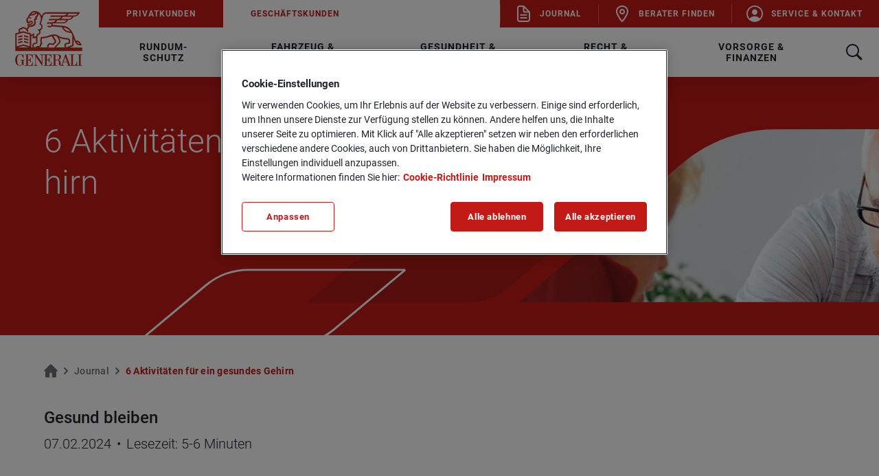

--- FILE ---
content_type: text/html;charset=UTF-8
request_url: https://www.generali.de/journal/5-aktivitaeten-fuer-ein-gesundes-gehirn
body_size: 26918
content:
<!DOCTYPE html>
<html lang="de-DE" dir="ltr" class="no-js"
      data-hyphenator="/resource/themes/generali/js/Hyphenator-17586-1.js"
           >
<head >
<meta charset="UTF-8">
<title >Geistig fit bis ins hohe Alter: die besten Tipps </title>
<meta name="description" content="Wer im Alter geistig fit bleiben möchte, kann schon jetzt etwas dafür tun. Diese Gehirnjogging-Tipps helfen dir dabei.">
<meta name="viewport" content="width=device-width, initial-scale=1">
<link rel="shortcut icon" type="image/x-icon" href="/favicon.ico" >
<link rel="apple-touch-icon" sizes="180x180" href="/apple-touch-icon.png">
<link rel="icon" type="image/png" sizes="32x32" href="/favicon-32x32.png">
<link rel="icon" type="image/png" sizes="16x16" href="/favicon-16x16.png">
<link rel="mask-icon" href="/safari-pinned-tab.svg" color="#c21b17">
<link rel="manifest" href="/site.webmanifest">
<meta name="msapplication-TileColor" content="#ffffff">
<meta name="theme-color" content="#ffffff"> <link rel="canonical" href="https://www.generali.de/journal/5-aktivitaeten-fuer-ein-gesundes-gehirn">
<meta property="og:title" content="6 Aktivitäten für ein gesundes Gehirn"/>
<meta property="og:description" content="So förderst du deine geistige Fitness mit ganz simplen Routinen!"/>
<meta property="og:image" content="https://www.generali.de/resource/blob/30376/fbedb6a5e4ce31b4304ec3dbf953abdd/5-aktivitaeten-fuer-ein-gesundes-gehirn-bild-data.jpg"/>
<script type="text/plain" class="optanon-category-C0004">
!function(f,b,e,v,n,t,s)
{if(f.fbq)return;n=f.fbq=function(){n.callMethod?
n.callMethod.apply(n,arguments):n.queue.push(arguments)};
if(!f._fbq)f._fbq=n;n.push=n;n.loaded=!0;n.version='2.0';
n.queue=[];t=b.createElement(e);t.async=!0;
t.src=v;s=b.getElementsByTagName(e)[0];
s.parentNode.insertBefore(t,s)}(window, document,'script',
'https://connect.facebook.net/en_US/fbevents.js');
fbq('init', 760275996644353);
fbq('track', 'PageView');
</script><script>
if (window.location.pathname.toLowerCase().endsWith('/journal')) {
window.location.replace(window.location.origin + '/service/journal/generali-internet/30056?query=');
}
</script><script>
if (window.location.pathname.toLowerCase().endsWith('/karriere/karriere-blog')) {
window.location.replace(window.location.origin + '/service/karriere-blog/generali-internet/51320?query=');
}
</script><script>
if (window.location.pathname.toLowerCase().endsWith('/presse/mitteilungen')) {
window.location.replace(window.location.origin + '/service/news/generali-internet/34944?query=');
}
</script><!-- OneTrust Block Script -->
<script src="https://cdn.cookielaw.org/consent/34c2543a-bab1-4510-9bde-3fb300c813da/OtAutoBlock.js"
type="text/javascript" ></script>
<!-- OneTrust Cookies Consent Notice start -->
<script src="https://cdn.cookielaw.org/scripttemplates/otSDKStub.js" data-document-language="true"
type="text/javascript" charset="UTF-8"
data-domain-script="34c2543a-bab1-4510-9bde-3fb300c813da"></script>
<script type="text/javascript">
function OptanonWrapper() {
}
</script>
<!-- OneTrust Cookies Consent Notice end --><script type="text/plain" class="optanon-category-C0002" src="https://try.abtasty.com/e1e21a5b0014a368d3f8989ba536e4be.js"></script>
<script>document.documentElement.className = document.documentElement.className.replace(/no-js/g, "js");</script>
<link rel="stylesheet" href="/resource/themes/generali/css/generali-4814-52.css" >
<script type="text/javascript">
window._tiConfig = window._tiConfig || {
tiDomain: 'ti.generali.de',
tiId: '639871942536313',
option: {}
};
</script>
<script src="/resource/themes/generali/vendor/gvalib.min-17588-4.js"></script>
</head><body class="font-roboto" >
<header id="js-header" class="header hyphens-auto">
<div id="js-header-container" class="z-20 absolute top-0 left-0 w-full text-black-1 hidden l:block bg-white-1 shadow-header">
<div class="grid grid-cols-header">
<div class="flex justify-center items-center">
<a href="/" data-wta="geninternet.header.navigation.logo.root" id="generali-logo-red-link" class="hover:underline flex w-fit" title="Generali" aria-label="Hier geht es zur Startseite" rel=""> <img id="generali-logo-red" src="/resource/blob/37740/6ec9edc14a9df21c244d5c16ebec46a3/generali-logo-red-data.svg" class="w-6.25" alt="" />
</a>
</div>
<div class="grid grid-cols-1 grid-rows-header">
<div class="bg-white-1 text-red-1 grid grid-cols-6 text-0.75">
<ul class="col-span-3 flex">
<li>
<a href="/privatkunden" data-wta="geninternet.header.navigation.privatkunden" class="hover:underline h-full pl-1.5 pr-1.5 xl:pl-2.5 xl:pr-2.5 flex justify-center items-center bg-red-1 hover:bg-red-2 text-white-1 txt-navlink100 no-underline hyphens-none"> Privatkunden
</a> </li>
<li>
<a href="/geschaeftskunden" data-wta="geninternet.header.navigation.geschaeftskunden" class="hover:underline h-full pl-1.5 pr-1.5 xl:pl-2.5 xl:pr-2.5 flex justify-center items-center hover:text-red-2 txt-navlink100 no-underline hyphens-none"> Geschäftskunden
</a> </li>
</ul>
<ul class="col-span-3 flex justify-end h-full text-white-1">
<li class="flex h-full">
<div class='flex items-center bg-red-1'>
<div class="h-1.75 w-0.1 box-border border-l-1 border-white-1 opacity-30"></div>
</div>
<a href="/journal" data-wta="geninternet.header.navigation.journal" class="hover:underline pl-0.8 pr-1.2 xl:pr-1.5 flex whitespace-nowrap justify-center items-center bg-red-1 hover:bg-red-2 txt-navlink100 no-underline"> <svg xmlns="http://www.w3.org/2000/svg" width="24" height="24" viewBox="0 0 24 24" id=""
class="w-2.5 mr-0.25" aria-hidden="true">
<g fill="none" fill-rule="evenodd">
<g fill="currentColor">
<path
d="M8.76 0c.715 0 1.4.284 1.904.788l7.47 7.471c.505.505.79 1.19.79 1.903v10.3c0 1.954-1.585 3.538-3.54 3.538H3.539C1.584 24 0 22.416 0 20.462V3.538C0 1.584 1.584 0 3.538 0zm-.299 2H3.538C2.688 2 2 2.689 2 3.538v16.924C2 21.312 2.689 22 3.538 22h11.847c.85 0 1.538-.689 1.538-1.538V10.46h-5.77c-1.429 0-2.598-1.114-2.686-2.522l-.005-.17L8.46 2zm5.231 14.952c.553 0 1 .447 1 1 0 .512-.386.935-.883.993l-.117.007H5.231c-.553 0-1-.448-1-1 0-.513.386-.936.883-.994l.117-.006h8.461zm0-4.231c.553 0 1 .448 1 1 0 .513-.386.935-.883.993l-.117.007H5.231c-.553 0-1-.448-1-1 0-.513.386-.936.883-.993l.117-.007h8.461zm-3.231-9.308v4.356c0 .35.261.64.599.686l.094.007 4.354-.001-5.047-5.048z"
transform="translate(3)"/>
</g>
</g>
</svg>
Journal
</a> </li>
<li class="flex h-full">
<div class='flex items-center bg-red-1'>
<div class="h-1.75 w-0.1 box-border border-l-1 border-white-1 opacity-30"></div>
</div>
<a href="/dvag" data-wta="geninternet.header.navigation.berater-finden" class="hover:underline pl-0.8 pr-1.2 xl:pr-1.5 flex whitespace-nowrap justify-center items-center bg-red-1 hover:bg-red-2 txt-navlink100 no-underline"> <svg xmlns="http://www.w3.org/2000/svg" width="24" height="24" viewBox="0 0 24 24" id=""
class="w-2.5 mr-0.25" aria-hidden="true">
<g fill="none" fill-rule="evenodd">
<g fill="currentColor">
<path
d="M12 0c4.948 0 9 3.67 9 8.245 0 3.984-3.225 9.526-7.497 15.018-.356.466-.914.736-1.503.736-.589 0-1.147-.27-1.498-.73C6.225 17.77 3 12.227 3 8.246 3 3.671 7.052 0 12 0zm0 2C8.115 2 5 4.822 5 8.245c0 3.19 2.825 8.195 6.537 13.088l.462.604.483-.628c3.61-4.76 6.38-9.632 6.513-12.827L19 8.245C19 4.822 15.885 2 12 2zm0 3c2.21 0 4 1.79 4 4s-1.79 4-4 4-4-1.79-4-4 1.79-4 4-4zm0 2c-1.105 0-2 .895-2 2s.895 2 2 2 2-.895 2-2-.895-2-2-2z"/>
</g>
</g>
</svg>
Berater finden
</a> </li>
<li class="flex h-full">
<div class='flex items-center bg-red-1'>
<div class="h-1.75 w-0.1 box-border border-l-1 border-white-1 opacity-30"></div>
</div>
<a href="/service-kontakt" data-wta="geninternet.header.navigation.service-kontakt" class="hover:underline pl-0.8 pr-1.2 xl:pr-1.5 flex whitespace-nowrap justify-center items-center bg-red-1 hover:bg-red-2 txt-navlink100 no-underline"> <svg xmlns="http://www.w3.org/2000/svg" width="24" height="24" viewBox="0 0 24 24" id=""
class="w-2.5 mr-0.25" aria-hidden="true">
<g fill="none" fill-rule="evenodd">
<g fill="currentColor">
<path
d="M11.839 0l.3.001c6.457.09 11.715 5.347 11.803 11.806.092 6.732-5.403 12.229-12.137 12.137C5.348 23.854.091 18.596.001 12.139-.089 5.407 5.407-.09 12.14.001zm.109 1.843C6.345 1.857 1.749 6.544 1.843 12.145c.041 2.485.998 4.867 2.686 6.69.047.05.113.077.181.074.069-.004.132-.038.173-.092.515-.674 1.145-1.25 1.862-1.703 1.465-.94 3.322-1.458 5.227-1.458 1.906 0 3.763.518 5.228 1.458.717.453 1.347 1.03 1.862 1.703.04.055.104.089.172.092.068.004.135-.023.181-.073 1.73-1.868 2.689-4.319 2.687-6.864 0-5.593-4.552-10.143-10.154-10.13zm.024 3.683c1.128 0 2.152.428 2.884 1.205.742.788 1.103 1.847 1.018 2.983-.17 2.258-1.917 4.1-3.902 4.1-1.984 0-3.734-1.842-3.901-4.1-.083-1.148.282-2.216 1.011-2.99.73-.772 1.755-1.198 2.89-1.198z"/>
</g>
</g>
</svg>
Service &amp; Kontakt
</a> </li>
</ul> </div>
<div class="grid grid-cols-mega-menu">
<div id="js-searchbar-container" class="hidden">
<form role="search" id="js-searchbar-container" class="js-searchbar w-full h-full relative" action="/service/search/generali-internet/38760">
<div class="container flex items-center justify-between w-full h-full border-b-1 border-grey-400">
<div class="flex grow">
<div class="flex items-center h-full px-0.75">
<svg xmlns="http://www.w3.org/2000/svg" width="24" height="24" viewBox="0 0 24 24" id=""
class="text-red-1" aria-hidden="true">
<g fill="none" fill-rule="evenodd">
<g fill="currentColor">
<path
d="M17.531 14.625c.938-1.475 1.488-3.225 1.488-5.106C19.019 4.263 14.763 0 9.513 0 4.255 0 0 4.263 0 9.519s4.256 9.519 9.506 9.519c1.906 0 3.681-.563 5.169-1.526l.431-.3 6.074 6.075c.39.39 1.024.39 1.415 0l.006-.007.705-.717c.384-.391.382-1.02-.006-1.408l-6.081-6.086.312-.444zM14.838 4.2c1.418 1.419 2.2 3.306 2.2 5.312 0 2.007-.782 3.894-2.2 5.313-1.42 1.419-3.307 2.2-5.313 2.2s-3.894-.781-5.313-2.2c-1.418-1.419-2.2-3.306-2.2-5.313 0-2.006.782-3.893 2.2-5.312C5.633 2.781 7.52 2 9.526 2s3.894.781 5.313 2.2z"/>
</g>
</g>
</svg>
</div>
<div id="search-suggestions" class="flex grow">
<input type="search" id="search" aria-expanded="false" aria-controls="search-suggestions-header"
class="js-header-searchbar-input w-full h-full pl-2.5 txt-headline100 placeholder-transparent-black-1 placeholder-grey-600"
name="query"
placeholder="Suchen..."
required data-wtm=geninternet.header.navigation.search
data-searchterms="/service/search/generali-internet/38760?rootNavigationId=37718&amp;query="
data-searchsuggestnumber="8">
</div>
</div>
<div class="flex">
<button id="js-search-icon-close" type="button" aria-label="Sucheingabe zurücksetzen">
<svg xmlns="http://www.w3.org/2000/svg" width="22" height="22" viewBox="0 0 22 22" id=""
class="text-red-1" aria-hidden="true">
<g fill="none" fill-rule="evenodd">
<g fill="currentColor">
<path
d="M11 4c.552 0 1 .448 1 1v5h5c.552 0 1 .448 1 1s-.448 1-1 1h-5v5c0 .552-.448 1-1 1s-1-.448-1-1v-5.001L5 12c-.552 0-1-.448-1-1s.448-1 1-1l5-.001V5c0-.552.448-1 1-1z"
transform="rotate(-45 11 11)"/>
</g>
</g>
</svg>
</button>
<button type="submit" class="hidden l:block js-search-submit min-w-[fit-content] rounded-[0.2rem] ml-[2rem] h-3.5 bg-red-1 txt-cta100 text-white-1 px-2.5 py-[1.125rem]" data-wtm=geninternet.header.navigation.search>
Suchen
</button>
</div>
</div>
</form>
</div>
<nav id="js-megamenu-container" class="flex h-full" aria-label="Hauptmenü">
<ul class="flex items-center justify-start h-full">
<li class="h-full">
<button id="js-megamenu-tab-0" class="js-megamenu-tab pl-2 pr-2 xl:pl-2.5 xl:pr-2.5 hover:text-red-2 flex justify-center items-center h-full cursor-pointer"
aria-expanded="false">
<span class="txt-navlink200 cursor-pointer">Rundum-Schutz</span>
</button>
</li>
<li class="h-full">
<button id="js-megamenu-tab-1" class="js-megamenu-tab pl-2 pr-2 xl:pl-2.5 xl:pr-2.5 hover:text-red-2 flex justify-center items-center h-full cursor-pointer"
aria-expanded="false">
<span class="txt-navlink200 cursor-pointer">Fahrzeug &amp; Zuhause</span>
</button>
</li>
<li class="h-full">
<button id="js-megamenu-tab-2" class="js-megamenu-tab pl-2 pr-2 xl:pl-2.5 xl:pr-2.5 hover:text-red-2 flex justify-center items-center h-full cursor-pointer"
aria-expanded="false">
<span class="txt-navlink200 cursor-pointer">Gesundheit &amp; Freizeit</span>
</button>
</li>
<li class="h-full">
<button id="js-megamenu-tab-3" class="js-megamenu-tab pl-2 pr-2 xl:pl-2.5 xl:pr-2.5 hover:text-red-2 flex justify-center items-center h-full cursor-pointer"
aria-expanded="false">
<span class="txt-navlink200 cursor-pointer">Recht &amp; Haftung</span>
</button>
</li>
<li class="h-full">
<button id="js-megamenu-tab-4" class="js-megamenu-tab pl-2 pr-2 xl:pl-2.5 xl:pr-2.5 hover:text-red-2 flex justify-center items-center h-full cursor-pointer"
aria-expanded="false">
<span class="txt-navlink200 cursor-pointer">Vorsorge &amp; Finanzen</span>
</button>
</li> </ul>
</nav>
<button id="js-search-toggle" aria-label="Suche" aria-expanded="false" aria-controls="search" class="flex items-center h-full px-1.5 group" type="button"
data-wtm=geninternet.search.toggle>
<svg xmlns="http://www.w3.org/2000/svg" width="24" height="24" viewBox="0 0 24 24" id="js-search-icon-open"
class="text-black-1 group-hover:text-red-2" aria-hidden="true">
<g fill="none" fill-rule="evenodd">
<g fill="currentColor">
<path
d="M17.531 14.625c.938-1.475 1.488-3.225 1.488-5.106C19.019 4.263 14.763 0 9.513 0 4.255 0 0 4.263 0 9.519s4.256 9.519 9.506 9.519c1.906 0 3.681-.563 5.169-1.526l.431-.3 6.074 6.075c.39.39 1.024.39 1.415 0l.006-.007.705-.717c.384-.391.382-1.02-.006-1.408l-6.081-6.086.312-.444zM14.838 4.2c1.418 1.419 2.2 3.306 2.2 5.312 0 2.007-.782 3.894-2.2 5.313-1.42 1.419-3.307 2.2-5.313 2.2s-3.894-.781-5.313-2.2c-1.418-1.419-2.2-3.306-2.2-5.313 0-2.006.782-3.893 2.2-5.312C5.633 2.781 7.52 2 9.526 2s3.894.781 5.313 2.2z"/>
</g>
</g>
</svg>
</button>
</div>
</div>
</div>
</div>
<div data-anchorid="18486">
<div id='js-megamenu-container-0' class="hidden">
<div class="z-20 grid grid-cols-4 px-9 py-2.5 gap-2 xl:gap-4 absolute top-6.875 bg-white-1 w-full">
<div class="flex border-r-1 border-grey-300" >
<div class="grid grid-cols-1 grid-rows-megamenu-column pr-1.5">
<div id="main-menu-subgroup-rundum-schutz" class="text-grey-800 txt-navlink200">
<p>Rundum-Schutz</p>
</div>
<ul class="grid grid-cols-1 auto-rows-max gap-0.75" aria-labelledby="main-menu-subgroup-rundum-schutz"
role="group">
<li>
<a href="/privatkunden/rundum-schutz/vermoegenssicherungspolice" data-wta="geninternet.header.navigation.vermoegenssicherungspolice" class="hover:underline block txt-link200 text-black-1 hover:text-red-1 no-underline"> Vermögenssicherungspolice
</a> </li>
<li>
<a href="/privatkunden/rundum-schutz/vermoegensaufbau-und-sicherheitsplan" data-wta="geninternet.header.navigation.vermoegensaufbau-und-sicherheitsplan" class="hover:underline block txt-link200 text-black-1 hover:text-red-1 no-underline"> Vermögensaufbau &amp; Sicherheitsplan
</a> </li>
<li>
<a href="/privatkunden/rundum-schutz/mein-zukunftsplan" data-wta="geninternet.header.navigation.mein-zukunftsplan" class="hover:underline block txt-link200 text-black-1 hover:text-red-1 no-underline"> Mein Zukunftsplan
</a> </li>
<li>
<a href="/privatkunden/rundum-schutz/mein-pflegeschutz" data-wta="geninternet.header.navigation.mein-pflegeschutz" class="hover:underline block txt-link200 text-black-1 hover:text-red-1 no-underline"> Mein Pflegeschutz
</a> </li>
</ul>
</div>
</div><div class="flex border-r-1 border-grey-300" >
<div class="grid grid-cols-1 grid-rows-megamenu-column pr-1.5">
<div id="main-menu-subgroup-young-line" class="text-grey-800 txt-navlink200">
<p>Young Line</p>
</div>
<ul class="grid grid-cols-1 auto-rows-max gap-0.75" aria-labelledby="main-menu-subgroup-young-line"
role="group">
<li>
<a href="/privatkunden/rundum-schutz/young-and-drive" data-wta="geninternet.header.navigation.young-and-drive" class="hover:underline block txt-link200 text-black-1 hover:text-red-1 no-underline"> Young &amp; Drive
</a> </li>
<li>
<a href="/privatkunden/rundum-schutz/young-and-home" data-wta="geninternet.header.navigation.young-and-home" class="hover:underline block txt-link200 text-black-1 hover:text-red-1 no-underline"> Young &amp; Home
</a> </li>
<li>
<a href="/privatkunden/rundum-schutz/young-and-life" data-wta="geninternet.header.navigation.young-and-life" class="hover:underline block txt-link200 text-black-1 hover:text-red-1 no-underline"> Young &amp; Life
</a> </li>
<li>
<a href="/privatkunden/rundum-schutz/young-and-law" data-wta="geninternet.header.navigation.young-and-law" class="hover:underline block txt-link200 text-black-1 hover:text-red-1 no-underline"> Young &amp; Law
</a> </li>
<li>
<a href="/privatkunden/rundum-schutz/vermoegensaufbau4you" data-wta="geninternet.header.navigation.vermoegensaufbau4you" class="hover:underline block txt-link200 text-black-1 hover:text-red-1 no-underline"> Vermögensaufbau4you
</a> </li>
</ul>
</div>
</div><a href="/privatkunden/rundum-schutz/vermoegenssicherungspolice" data-wta="geninternet.header.navigation.vermoegenssicherungspolice" class="hover:underline flex flex-col col-start-4 bg-white-1 shadow-wide rounded-4 max-w-[23.5rem] flex flex-col border border-white-1 hover:border-red-2 hover:no-underline group">
<div class="p-0 w-full mb-0.5 flex" >
<div class="js-figure" style="height: inherit">
<img src="/resource/image/17770/landscape_ratio2x1/376/188/836ab08fa60175151353736f040213b7/1912E28490DA105FC1FC35C259DB6457/buehnenbild-vermoegenssicherungspolice.jpg" alt="" class="h-full object-cover" loading="lazy" height="2240" width="3000" > </div> </div>
<div class="px-1.5 flex flex-col grow">
<div class="grow">
<div class="rte-content mt-0.25 p-0 txt-text100 text-grey-800">
<p class="align--left"><strong>Vermögenssicherungspolice</strong><br/>Rundum geschützt durchs Leben</p> </div>
</div>
<div
class="flex justify-end gap-0.5 items-center text-red-1 hover:text-red-2 pt-1 pb-2 group-hover:underline group-active:text-red-2">
<svg xmlns="http://www.w3.org/2000/svg" width="24" height="24" aria-hidden="true" viewBox="0 0 24 24"
id="" class="">
<g fill="none" fill-rule="evenodd">
<g fill="currentColor">
<path
d="M19.7008714,11.3207096 L15.9710028,7.78218675 L15.8772352,7.70311362 C15.4813274,7.40658936 14.9083029,7.43624178 14.5436509,7.78218675 L14.4603019,7.87114403 C14.1477431,8.24674143 14.1894176,8.80025338 14.5436509,9.13631421 L16.5440273,11.0340695 L5.00018823,11.0340695 L4.88558333,11.0439536 C4.38548921,11.1032585 4,11.5183924 4,12.0027154 C4,12.5265749 4.4584196,12.9614772 5.01060685,12.9614772 L16.554446,12.9614772 L14.5436509,14.8691166 L14.4603019,14.9580738 C14.1477431,15.3336712 14.1894176,15.8772991 14.5436509,16.223244 C14.7311862,16.4011586 14.9916519,16.5 15.2625362,16.5 C15.5334205,16.5 15.7834676,16.4011586 15.9814215,16.223244 L19.7112901,12.6847212 L19.7946391,12.5957639 C20.0967793,12.2102824 20.0655234,11.6666546 19.7008714,11.3207096 Z"/>
</g>
</g>
</svg>
</div>
</div>
</a> </div>
</div></div><div data-anchorid="19334">
<div id='js-megamenu-container-1' class="hidden">
<div class="z-20 grid grid-cols-4 px-9 py-2.5 gap-2 xl:gap-4 absolute top-6.875 bg-white-1 w-full">
<div class="flex border-r-1 border-grey-300" >
<div class="grid grid-cols-1 grid-rows-megamenu-column pr-1.5">
<div id="main-menu-subgroup-fahrzeug" class="text-grey-800 txt-navlink200">
<p>Fahrzeug</p>
</div>
<ul class="grid grid-cols-1 auto-rows-max gap-0.75" aria-labelledby="main-menu-subgroup-fahrzeug"
role="group">
<li>
<a href="/privatkunden/fahrzeug-zuhause/kfz-versicherung" data-wta="geninternet.header.navigation.kfz-versicherung" class="hover:underline block txt-link200 text-black-1 hover:text-red-1 no-underline"> Kfz-Versicherung
</a> </li>
<li>
<a href="/privatkunden/fahrzeug-zuhause/kfz-brief" data-wta="geninternet.header.navigation.kfz-schutzbrief" class="hover:underline block txt-link200 text-black-1 hover:text-red-1 no-underline"> Kfz-Schutzbrief
</a> </li>
<li>
<a href="/privatkunden/rundum-schutz/young-and-drive" data-wta="geninternet.header.navigation.young-and-drive" class="hover:underline block txt-link200 text-black-1 hover:text-red-1 no-underline"> Young &amp; Drive
</a> </li>
<li>
<a href="/privatkunden/fahrzeug-zuhause/elektro-fahrzeuge" data-wta="geninternet.header.navigation.elektro-fahrzeug" class="hover:underline block txt-link200 text-black-1 hover:text-red-1 no-underline"> Elektro-Fahrzeug
</a> </li>
<li>
<a href="/privatkunden/fahrzeug-zuhause/digitale-pannenhilfe" data-wta="geninternet.header.navigation.digitale-pannenhilfe" class="hover:underline block txt-link200 text-black-1 hover:text-red-1 no-underline"> Digitale Pannenhilfe
</a> </li>
<li>
<a href="/privatkunden/fahrzeug-zuhause/fahrer-mobilitaetsschutz" data-wta="geninternet.header.navigation.fahrer-mobilitaetsschutz" class="hover:underline block txt-link200 text-black-1 hover:text-red-1 no-underline"> Fahrer-Mobilitätsschutz
</a> </li>
<li>
<a href="/privatkunden/fahrzeug-zuhause/oldtimer-optimal" data-wta="geninternet.header.navigation.oldtimer-optimal" class="hover:underline block txt-link200 text-black-1 hover:text-red-1 no-underline"> Oldtimer Optimal
</a> </li>
<li>
<a href="/privatkunden/fahrzeug-zuhause/motorradversicherung" data-wta="geninternet.header.navigation.motorradversicherung" class="hover:underline block txt-link200 text-black-1 hover:text-red-1 no-underline"> Motorradversicherung
</a> </li>
<li>
<a href="/privatkunden/fahrzeug-zuhause/moped-e-scooter" data-wta="geninternet.header.navigation.moped-e-scooter" class="hover:underline block txt-link200 text-black-1 hover:text-red-1 no-underline"> Moped &amp; E-Scooter
</a> </li>
</ul>
</div>
</div><div class="flex border-r-1 border-grey-300" >
<div class="grid grid-cols-1 grid-rows-megamenu-column pr-1.5">
<div id="main-menu-subgroup-zuhause" class="text-grey-800 txt-navlink200">
<p>Zuhause</p>
</div>
<ul class="grid grid-cols-1 auto-rows-max gap-0.75" aria-labelledby="main-menu-subgroup-zuhause"
role="group">
<li>
<a href="/privatkunden/fahrzeug-zuhause/hausratversicherung" data-wta="geninternet.header.navigation.hausratversicherung" class="hover:underline block txt-link200 text-black-1 hover:text-red-1 no-underline"> Hausratversicherung
</a> </li>
<li>
<a href="/privatkunden/fahrzeug-zuhause/wohngebaeudeversicherung" data-wta="geninternet.header.navigation.wohngebaeudeversicherung" class="hover:underline block txt-link200 text-black-1 hover:text-red-1 no-underline"> Wohngebäudeversicherung
</a> </li>
<li>
<a href="/privatkunden/fahrzeug-zuhause/glasversicherung" data-wta="geninternet.header.navigation.glasversicherung" class="hover:underline block txt-link200 text-black-1 hover:text-red-1 no-underline"> Glasversicherung
</a> </li>
<li>
<a href="/privatkunden/fahrzeug-zuhause/hausratversicherung/haus-und-wohnungsschutzbrief" data-wta="geninternet.header.navigation.haus-und-wohnungsschutzbrief" class="hover:underline block txt-link200 text-black-1 hover:text-red-1 no-underline"> Haus- und Wohnungsschutzbrief
</a> </li>
<li>
<a href="/privatkunden/fahrzeug-zuhause/hausratversicherung/konto-und-finanzschutzbrief" data-wta="geninternet.header.navigation.konto-und-finanzschutzbrief" class="hover:underline block txt-link200 text-black-1 hover:text-red-1 no-underline"> Konto- und Finanzschutzbrief
</a> </li>
<li>
<a href="/privatkunden/fahrzeug-zuhause/photovoltaikversicherung" data-wta="geninternet.header.navigation.photovoltaikversicherung" class="hover:underline block txt-link200 text-black-1 hover:text-red-1 no-underline"> Photovoltaikversicherung
</a> </li>
<li>
<a href="/privatkunden/fahrzeug-zuhause/kunstversicherung" data-wta="geninternet.header.navigation.kunstversicherung" class="hover:underline block txt-link200 text-black-1 hover:text-red-1 no-underline"> Kunstversicherung
</a> </li>
<li>
<a href="/privatkunden/fahrzeug-zuhause/bauversicherungen" data-wta="geninternet.header.navigation.bauversicherung" class="hover:underline block txt-link200 text-black-1 hover:text-red-1 no-underline"> Bauversicherung
</a> </li>
</ul>
</div>
</div><a href="/privatkunden/fahrzeug-zuhause/kfz-versicherung" data-wta="geninternet.header.navigation.kfz-versicherung" class="hover:underline flex flex-col col-start-4 bg-white-1 shadow-wide rounded-4 max-w-[23.5rem] flex flex-col border border-white-1 hover:border-red-2 hover:no-underline group">
<div class="p-0 w-full mb-0.5 flex" >
<div class="js-figure" style="height: inherit">
<img src="/resource/image/18710/landscape_ratio2x1/376/188/e25221082781c9a04e505de698ce953f/2E5F2A439A0481357EC36781ABE3A3F6/bild-hero-kfz-versicherung.jpg" alt="" class="h-full object-cover" loading="lazy" height="2242" width="4000" > </div> </div>
<div class="px-1.5 flex flex-col grow">
<div class="grow">
<div class="rte-content mt-0.25 p-0 txt-text100 text-grey-800">
<p class="align--left"><strong>Kfz-Versicherung</strong><br/>Mit mehr Leistung ans Ziel</p> </div>
</div>
<div
class="flex justify-end gap-0.5 items-center text-red-1 hover:text-red-2 pt-1 pb-2 group-hover:underline group-active:text-red-2">
<svg xmlns="http://www.w3.org/2000/svg" width="24" height="24" aria-hidden="true" viewBox="0 0 24 24"
id="" class="">
<g fill="none" fill-rule="evenodd">
<g fill="currentColor">
<path
d="M19.7008714,11.3207096 L15.9710028,7.78218675 L15.8772352,7.70311362 C15.4813274,7.40658936 14.9083029,7.43624178 14.5436509,7.78218675 L14.4603019,7.87114403 C14.1477431,8.24674143 14.1894176,8.80025338 14.5436509,9.13631421 L16.5440273,11.0340695 L5.00018823,11.0340695 L4.88558333,11.0439536 C4.38548921,11.1032585 4,11.5183924 4,12.0027154 C4,12.5265749 4.4584196,12.9614772 5.01060685,12.9614772 L16.554446,12.9614772 L14.5436509,14.8691166 L14.4603019,14.9580738 C14.1477431,15.3336712 14.1894176,15.8772991 14.5436509,16.223244 C14.7311862,16.4011586 14.9916519,16.5 15.2625362,16.5 C15.5334205,16.5 15.7834676,16.4011586 15.9814215,16.223244 L19.7112901,12.6847212 L19.7946391,12.5957639 C20.0967793,12.2102824 20.0655234,11.6666546 19.7008714,11.3207096 Z"/>
</g>
</g>
</svg>
</div>
</div>
</a> </div>
</div></div><div data-anchorid="23422">
<div id='js-megamenu-container-2' class="hidden">
<div class="z-20 grid grid-cols-4 px-9 py-2.5 gap-2 xl:gap-4 absolute top-6.875 bg-white-1 w-full">
<div class="flex border-r-1 border-grey-300" >
<div class="grid grid-cols-1 grid-rows-megamenu-column pr-1.5">
<div id="main-menu-subgroup-gesundheit" class="text-grey-800 txt-navlink200">
<p>Gesundheit</p>
</div>
<ul class="grid grid-cols-1 auto-rows-max gap-0.75" aria-labelledby="main-menu-subgroup-gesundheit"
role="group">
<li>
<a href="/privatkunden/gesundheit-freizeit/krankenvollversicherung" data-wta="geninternet.header.navigation.krankenvollversicherung" class="hover:underline block txt-link200 text-black-1 hover:text-red-1 no-underline"> Krankenvollversicherung
</a> </li>
<li>
<a href="/privatkunden/gesundheit-freizeit/krankenzusatzversicherung" data-wta="geninternet.header.navigation.krankenzusatzversicherung" class="hover:underline block txt-link200 text-black-1 hover:text-red-1 no-underline"> Krankenzusatzversicherung
</a> </li>
<li>
<a href="/privatkunden/gesundheit-freizeit/krankentagegeld-vollversicherte" data-wta="geninternet.header.navigation.krankentagegeld-vollversicherte" class="hover:underline block txt-link200 text-black-1 hover:text-red-1 no-underline"> Krankentagegeld für Vollversicherte
</a> </li>
<li>
<a href="/privatkunden/gesundheit-freizeit/krankentagegeld-zusatzversicherte" data-wta="geninternet.header.navigation.krankentagegeld-zusatzversicherte" class="hover:underline block txt-link200 text-black-1 hover:text-red-1 no-underline"> Krankentagegeld für Zusatzversicherte
</a> </li>
<li>
<a href="/privatkunden/gesundheit-freizeit/krankenhaustagegeld" data-wta="geninternet.header.navigation.krankenhaustagegeld" class="hover:underline block txt-link200 text-black-1 hover:text-red-1 no-underline"> Krankenhaustagegeld
</a> </li>
<li>
<a href="/privatkunden/gesundheit-freizeit/beitragsentlastung-im-alter" data-wta="geninternet.header.navigation.beitragsentlastung-im-alter" class="hover:underline block txt-link200 text-black-1 hover:text-red-1 no-underline"> Beitragsentlastung im Alter
</a> </li>
<li>
<a href="/privatkunden/gesundheit-freizeit/gesundheitsservices" data-wta="geninternet.header.navigation.gesundheitsservices" class="hover:underline txt-cta100 text-red-1 hover:text-red-2 flex items-center gap-0.5 no-underline mt-2 cursor-pointer" rel=""> <span>GESUNDHEITSSERVICES</span>
<svg xmlns="http://www.w3.org/2000/svg" width="24" height="24" aria-hidden="true" viewBox="0 0 24 24"
id="" class="text-red-1 hover:text-red-2">
<g fill="none" fill-rule="evenodd">
<g fill="currentColor">
<path
d="M7.293 9.293c.36-.36.928-.388 1.32-.083l.094.083L12 12.585l3.293-3.292c.36-.36.928-.388 1.32-.083l.094.083c.36.36.388.928.083 1.32l-.083.094-4 4c-.36.36-.928.388-1.32.083l-.094-.083-4-4c-.39-.39-.39-1.024 0-1.414z"
transform="rotate(-90 12 12)"/>
</g>
</g>
</svg>
</a> </li>
</ul>
</div>
</div><div class="flex border-r-1 border-grey-300" >
<div class="grid grid-cols-1 grid-rows-megamenu-column pr-1.5">
<div id="main-menu-subgroup-freizeit-&amp;-unfall" class="text-grey-800 txt-navlink200">
<p>Freizeit &amp; Unfall</p>
</div>
<ul class="grid grid-cols-1 auto-rows-max gap-0.75" aria-labelledby="main-menu-subgroup-freizeit-&amp;-unfall"
role="group">
<li>
<a href="/privatkunden/gesundheit-freizeit/unfallversicherung" data-wta="geninternet.header.navigation.unfallversicherung" class="hover:underline block txt-link200 text-black-1 hover:text-red-1 no-underline"> Unfallversicherung
</a> </li>
<li>
<a href="/privatkunden/gesundheit-freizeit/reise-krankenversicherung" data-wta="geninternet.header.navigation.reise-krankenversicherung" class="hover:underline block txt-link200 text-black-1 hover:text-red-1 no-underline"> Reise-Krankenversicherung
</a> </li>
<li>
<a href="/privatkunden/gesundheit-freizeit/reiseversicherung" data-wta="geninternet.header.navigation.reiseversicherung" class="hover:underline block txt-link200 text-black-1 hover:text-red-1 no-underline"> Reiseversicherung
</a> </li>
<li>
<a href="/privatkunden/gesundheit-freizeit/freizeit-versicherung" data-wta="geninternet.header.navigation.freizeitversicherung" class="hover:underline block txt-link200 text-black-1 hover:text-red-1 no-underline"> Freizeitversicherung
</a> </li>
<li>
<a href="/privatkunden/gesundheit-freizeit/wassersportversicherung" data-wta="geninternet.header.navigation.wassersportversicherung" class="hover:underline block txt-link200 text-black-1 hover:text-red-1 no-underline"> Wassersportversicherung
</a> </li>
<li>
<a href="/privatkunden/gesundheit-freizeit/campingversicherung" data-wta="geninternet.header.navigation.campingversicherung" class="hover:underline block txt-link200 text-black-1 hover:text-red-1 no-underline"> Campingversicherung
</a> </li>
<li>
<a href="/privatkunden/gesundheit-freizeit/unfallversicherung/unfall-assistance-xxl" data-wta="geninternet.header.navigation.unfall-assistance-xxl" class="hover:underline block txt-link200 text-black-1 hover:text-red-1 no-underline"> Unfall Assistance XXL
</a> </li>
<li>
<a href="/privatkunden/gesundheit-freizeit/kinderunfallversicherung" data-wta="geninternet.header.navigation.kinderunfallversicherung" class="hover:underline block txt-link200 text-black-1 hover:text-red-1 no-underline"> Kinderunfallversicherung
</a> </li>
</ul>
</div>
</div><div class="flex border-r-1 border-grey-300" >
<div class="grid grid-cols-1 grid-rows-megamenu-column pr-1.5">
<div id="main-menu-subgroup-pflege" class="text-grey-800 txt-navlink200">
<p>Pflege</p>
</div>
<ul class="grid grid-cols-1 auto-rows-max gap-0.75" aria-labelledby="main-menu-subgroup-pflege"
role="group">
<li>
<a href="/privatkunden/gesundheit-freizeit/pflegezusatzversicherung" data-wta="geninternet.header.navigation.pflegezusatzversicherung" class="hover:underline block txt-link200 text-black-1 hover:text-red-1 no-underline"> Pflegezusatzversicherung
</a> </li>
<li>
<a href="/privatkunden/gesundheit-freizeit/pflegepflichtversicherung-vollversicherte" data-wta="geninternet.header.navigation.pflegepflichtversicherung-vollversicherte" class="hover:underline block txt-link200 text-black-1 hover:text-red-1 no-underline"> Pflegepflichtversicherung für Vollversicherte
</a> </li>
<li>
<a href="/privatkunden/rundum-schutz/mein-pflegeschutz" data-wta="geninternet.header.navigation.mein-pflegeschutz" class="hover:underline block txt-link200 text-black-1 hover:text-red-1 no-underline"> Mein Pflegeschutz
</a> </li>
</ul>
</div>
</div><a href="/service-kontakt/apps/generali-gesundheitsapp" data-wta="geninternet.header.navigation.generali-gesundheitsapp" class="hover:underline flex flex-col col-start-4 bg-white-1 shadow-wide rounded-4 max-w-[23.5rem] flex flex-col border border-white-1 hover:border-red-2 hover:no-underline group">
<div class="p-0 w-full mb-0.5 flex" >
<div class="js-figure" style="height: inherit">
<img src="/resource/image/32304/landscape_ratio2x1/376/188/a24b58442bb4abd9c48086bd23e996c7/B99A1A4D89D8BD40C3DE25DEBBF60562/bild-buehne-generali-gesundheitsapp.jpg" alt="" class="h-full object-cover" loading="lazy" height="1333" width="2000" > </div> </div>
<div class="px-1.5 flex flex-col grow">
<div class="grow">
<div class="rte-content mt-0.25 p-0 txt-text100 text-grey-800">
<p class="align--left"><strong>Die Generali GesundheitsApp</strong><br/>Laden Sie Arztrechnungen und Rezepte einfach hoch, erhalten Sie Dokumente und prüfen Sie Ihren Gesundheitsschutz.</p> </div>
</div>
<div
class="flex justify-end gap-0.5 items-center text-red-1 hover:text-red-2 pt-1 pb-2 group-hover:underline group-active:text-red-2">
<svg xmlns="http://www.w3.org/2000/svg" width="24" height="24" aria-hidden="true" viewBox="0 0 24 24"
id="" class="">
<g fill="none" fill-rule="evenodd">
<g fill="currentColor">
<path
d="M19.7008714,11.3207096 L15.9710028,7.78218675 L15.8772352,7.70311362 C15.4813274,7.40658936 14.9083029,7.43624178 14.5436509,7.78218675 L14.4603019,7.87114403 C14.1477431,8.24674143 14.1894176,8.80025338 14.5436509,9.13631421 L16.5440273,11.0340695 L5.00018823,11.0340695 L4.88558333,11.0439536 C4.38548921,11.1032585 4,11.5183924 4,12.0027154 C4,12.5265749 4.4584196,12.9614772 5.01060685,12.9614772 L16.554446,12.9614772 L14.5436509,14.8691166 L14.4603019,14.9580738 C14.1477431,15.3336712 14.1894176,15.8772991 14.5436509,16.223244 C14.7311862,16.4011586 14.9916519,16.5 15.2625362,16.5 C15.5334205,16.5 15.7834676,16.4011586 15.9814215,16.223244 L19.7112901,12.6847212 L19.7946391,12.5957639 C20.0967793,12.2102824 20.0655234,11.6666546 19.7008714,11.3207096 Z"/>
</g>
</g>
</svg>
</div>
</div>
</a> </div>
</div></div><div data-anchorid="23666">
<div id='js-megamenu-container-3' class="hidden">
<div class="z-20 grid grid-cols-4 px-9 py-2.5 gap-2 xl:gap-4 absolute top-6.875 bg-white-1 w-full">
<div class="flex border-r-1 border-grey-300" >
<div class="grid grid-cols-1 grid-rows-megamenu-column pr-1.5">
<div id="main-menu-subgroup-recht" class="text-grey-800 txt-navlink200">
<p>Recht</p>
</div>
<ul class="grid grid-cols-1 auto-rows-max gap-0.75" aria-labelledby="main-menu-subgroup-recht"
role="group">
<li>
<a href="/privatkunden/recht-haftung/rechtsschutzversicherung" data-wta="geninternet.header.navigation.rechtsschutzversicherung" class="hover:underline block txt-link200 text-black-1 hover:text-red-1 no-underline"> Rechtsschutzversicherung
</a> </li>
</ul>
</div>
</div><div class="flex border-r-1 border-grey-300" >
<div class="grid grid-cols-1 grid-rows-megamenu-column pr-1.5">
<div id="main-menu-subgroup-haftung" class="text-grey-800 txt-navlink200">
<p>Haftung</p>
</div>
<ul class="grid grid-cols-1 auto-rows-max gap-0.75" aria-labelledby="main-menu-subgroup-haftung"
role="group">
<li>
<a href="/privatkunden/recht-haftung/privathaftpflichtversicherung" data-wta="geninternet.header.navigation.privathaftpflicht" class="hover:underline block txt-link200 text-black-1 hover:text-red-1 no-underline"> Privathaftpflicht
</a> </li>
<li>
<a href="/privatkunden/recht-haftung/tierhalterhaftpflichtversicherung" data-wta="geninternet.header.navigation.tierhalterhaftpflicht" class="hover:underline block txt-link200 text-black-1 hover:text-red-1 no-underline"> Tierhalterhaftpflicht
</a> </li>
<li>
<a href="/privatkunden/recht-haftung/haus-grundbesitzerhaftpflichtversicherung" data-wta="geninternet.header.navigation.haus-und-grundbesitzerhaftpflicht" class="hover:underline block txt-link200 text-black-1 hover:text-red-1 no-underline"> Haus- und Grundbesitzerhaftpflicht
</a> </li>
<li>
<a href="/privatkunden/recht-haftung/gewaesserschaden-haftpflichtversicherung" data-wta="geninternet.header.navigation.gewaesserschaeden-haftpflicht" class="hover:underline block txt-link200 text-black-1 hover:text-red-1 no-underline"> Gewässerschaden-Haftpflicht
</a> </li>
<li>
<a href="/privatkunden/recht-haftung/jagdhaftpflichtversicherung" data-wta="geninternet.header.navigation.jagdhaftpflichtversicherung" class="hover:underline block txt-link200 text-black-1 hover:text-red-1 no-underline"> Jagdhaftpflichtversicherung
</a> </li>
</ul>
</div>
</div><a href="/privatkunden/recht-haftung/privathaftpflichtversicherung" data-wta="geninternet.header.navigation.privathaftpflicht" class="hover:underline flex flex-col col-start-4 bg-white-1 shadow-wide rounded-4 max-w-[23.5rem] flex flex-col border border-white-1 hover:border-red-2 hover:no-underline group">
<div class="p-0 w-full mb-0.5 flex" >
<div class="js-figure" style="height: inherit">
<img src="/resource/image/23544/landscape_ratio2x1/376/188/d39313c6aa64ca1fac595d0866fcb832/E9F2BC177A8B345ABA17627A3BF8DA67/bild-herostage-privathaftpflicht.jpg" alt="" class="h-full object-cover" loading="lazy" height="960" width="1440" > </div> </div>
<div class="px-1.5 flex flex-col grow">
<div class="grow">
<div class="rte-content mt-0.25 p-0 txt-text100 text-grey-800">
<p class="align--left"><strong>Privathaftpflicht</strong><br/>Fast immer haftet man für Schäden, die man Anderen zufügt - die Privathaftpflichtversicherung hilft.</p> </div>
</div>
<div
class="flex justify-end gap-0.5 items-center text-red-1 hover:text-red-2 pt-1 pb-2 group-hover:underline group-active:text-red-2">
<svg xmlns="http://www.w3.org/2000/svg" width="24" height="24" aria-hidden="true" viewBox="0 0 24 24"
id="" class="">
<g fill="none" fill-rule="evenodd">
<g fill="currentColor">
<path
d="M19.7008714,11.3207096 L15.9710028,7.78218675 L15.8772352,7.70311362 C15.4813274,7.40658936 14.9083029,7.43624178 14.5436509,7.78218675 L14.4603019,7.87114403 C14.1477431,8.24674143 14.1894176,8.80025338 14.5436509,9.13631421 L16.5440273,11.0340695 L5.00018823,11.0340695 L4.88558333,11.0439536 C4.38548921,11.1032585 4,11.5183924 4,12.0027154 C4,12.5265749 4.4584196,12.9614772 5.01060685,12.9614772 L16.554446,12.9614772 L14.5436509,14.8691166 L14.4603019,14.9580738 C14.1477431,15.3336712 14.1894176,15.8772991 14.5436509,16.223244 C14.7311862,16.4011586 14.9916519,16.5 15.2625362,16.5 C15.5334205,16.5 15.7834676,16.4011586 15.9814215,16.223244 L19.7112901,12.6847212 L19.7946391,12.5957639 C20.0967793,12.2102824 20.0655234,11.6666546 19.7008714,11.3207096 Z"/>
</g>
</g>
</svg>
</div>
</div>
</a> </div>
</div></div><div data-anchorid="24774">
<div id='js-megamenu-container-4' class="hidden">
<div class="z-20 grid grid-cols-4 px-9 py-2.5 gap-2 xl:gap-4 absolute top-6.875 bg-white-1 w-full">
<div class="flex border-r-1 border-grey-300" >
<div class="grid grid-cols-1 grid-rows-megamenu-column pr-1.5">
<div id="main-menu-subgroup-vorsorge" class="text-grey-800 txt-navlink200">
<p>Vorsorge</p>
</div>
<ul class="grid grid-cols-1 auto-rows-max gap-0.75" aria-labelledby="main-menu-subgroup-vorsorge"
role="group">
<li>
<a href="/privatkunden/vorsorge-finanzen/riester-rente" data-wta="geninternet.header.navigation.riesterrente" class="hover:underline block txt-link200 text-black-1 hover:text-red-1 no-underline"> Riester-Rente
</a> </li>
<li>
<a href="/privatkunden/rundum-schutz/vermoegensaufbau4you" data-wta="geninternet.header.navigation.vermoegensaufbau4you" class="hover:underline block txt-link200 text-black-1 hover:text-red-1 no-underline"> Vermögensaufbau4you
</a> </li>
<li>
<a href="/privatkunden/vorsorge-finanzen/berufsunfaehigkeitsversicherung" data-wta="geninternet.header.navigation.berufsunfaehigkeitsversicherung" class="hover:underline block txt-link200 text-black-1 hover:text-red-1 no-underline"> Berufsunfähigkeit
</a> </li>
<li>
<a href="/privatkunden/vorsorge-finanzen/basis-rente" data-wta="geninternet.header.navigation.basis-rente" class="hover:underline block txt-link200 text-black-1 hover:text-red-1 no-underline"> Rürup-Rente / Basis-Rente
</a> </li>
<li>
<a href="/privatkunden/vorsorge-finanzen/direktversicherung" data-wta="geninternet.header.navigation.pk-direktversicherung" class="hover:underline block txt-link200 text-black-1 hover:text-red-1 no-underline"> Direktversicherung / Betriebsrente
</a> </li>
<li>
<a href="/privatkunden/vorsorge-finanzen/risikolebensversicherung" data-wta="geninternet.header.navigation.risikolebensversicherung" class="hover:underline block txt-link200 text-black-1 hover:text-red-1 no-underline"> Risikolebensversicherung
</a> </li>
<li>
<a href="/privatkunden/vorsorge-finanzen/sterbegeldversicherung" data-wta="geninternet.header.navigation.sterbegeldversicherung" class="hover:underline block txt-link200 text-black-1 hover:text-red-1 no-underline"> Sterbegeldversicherung
</a> </li>
<li>
<a href="/privatkunden/vorsorge-finanzen/sofort-rente" data-wta="geninternet.header.navigation.sofort-beginnende-rente" class="hover:underline block txt-link200 text-black-1 hover:text-red-1 no-underline"> Sofort-Rente
</a> </li>
<li>
<a href="/privatkunden/vorsorge-finanzen/grundfaehigkeitsversicherung" data-wta="geninternet.header.navigation.grundfaehigkeitsversicherung" class="hover:underline block txt-link200 text-black-1 hover:text-red-1 no-underline"> Grundfähigkeit
</a> </li>
</ul>
</div>
</div><div class="flex border-r-1 border-grey-300" >
<div class="grid grid-cols-1 grid-rows-megamenu-column pr-1.5">
<div id="main-menu-subgroup-finanzen" class="text-grey-800 txt-navlink200">
<p>Finanzen</p>
</div>
<ul class="grid grid-cols-1 auto-rows-max gap-0.75" aria-labelledby="main-menu-subgroup-finanzen"
role="group">
<li>
<a href="/privatkunden/vorsorge-finanzen/parkdepot-flex" data-wta="geninternet.header.navigation.parkdepot-flex" class="hover:underline block txt-link200 text-black-1 hover:text-red-1 no-underline"> Parkdepot Flex
</a> </li>
<li>
<a href="/privatkunden/vorsorge-finanzen/vermoegens-einkommensplan" data-wta="geninternet.header.navigation.vermoegens-einkommensplan" class="hover:underline block txt-link200 text-black-1 hover:text-red-1 no-underline"> Vermögens- &amp; Einkommensplan
</a> </li>
<li>
<a href="/privatkunden/vorsorge-finanzen/bausparen-finanzieren" data-wta="geninternet.header.navigation.bausparen-finanzieren" class="hover:underline block txt-link200 text-black-1 hover:text-red-1 no-underline"> Bausparen &amp; Finanzieren
</a> </li>
<li>
<a href="/privatkunden/vorsorge-finanzen/fondsauswahl" data-wta="geninternet.header.navigation.fondsauswahl" class="hover:underline block txt-link200 text-black-1 hover:text-red-1 no-underline"> Fondsauswahl
</a> </li>
<li>
<a href="/privatkunden/vorsorge-finanzen/goldanlage" data-wta="geninternet.header.navigation.goldanlage" class="hover:underline block txt-link200 text-black-1 hover:text-red-1 no-underline"> Goldanlage
</a> </li>
</ul>
</div>
</div><div class="flex border-r-1 border-grey-300" >
<div class="grid grid-cols-1 grid-rows-megamenu-column pr-1.5">
<div id="main-menu-subgroup-gesundheitsabsicherung" class="text-grey-800 txt-navlink200">
<p>Gesundheitsabsicherung</p>
</div>
<ul class="grid grid-cols-1 auto-rows-max gap-0.75" aria-labelledby="main-menu-subgroup-gesundheitsabsicherung"
role="group">
<li>
<a href="/privatkunden/gesundheit-freizeit/beitragsentlastung-im-alter" data-wta="geninternet.header.navigation.beitragsentlastung-im-alter" class="hover:underline block txt-link200 text-black-1 hover:text-red-1 no-underline"> Beitragsentlastung im Alter
</a> </li>
<li>
<a href="/privatkunden/gesundheit-freizeit/krankentagegeld-vollversicherte" data-wta="geninternet.header.navigation.krankentagegeld-vollversicherte" class="hover:underline block txt-link200 text-black-1 hover:text-red-1 no-underline"> Krankentagegeld für Vollversicherte
</a> </li>
<li>
<a href="/privatkunden/gesundheit-freizeit/krankentagegeld-zusatzversicherte" data-wta="geninternet.header.navigation.krankentagegeld-zusatzversicherte" class="hover:underline block txt-link200 text-black-1 hover:text-red-1 no-underline"> Krankentagegeld für Zusatzversicherte
</a> </li>
<li>
<a href="/privatkunden/gesundheit-freizeit/krankenhaustagegeld" data-wta="geninternet.header.navigation.krankenhaustagegeld" class="hover:underline block txt-link200 text-black-1 hover:text-red-1 no-underline"> Krankenhaustagegeld
</a> </li>
</ul>
</div>
</div><a href="/privatkunden/vorsorge-finanzen/parkdepot-flex" data-wta="geninternet.header.navigation.parkdepot-flex" class="hover:underline flex flex-col col-start-4 bg-white-1 shadow-wide rounded-4 max-w-[23.5rem] flex flex-col border border-white-1 hover:border-red-2 hover:no-underline group">
<div class="p-0 w-full mb-0.5 flex" >
<div class="js-figure" style="height: inherit">
<img src="/resource/image/24322/landscape_ratio2x1/376/188/56130efe32aa07fc6720400cbcf1a90/80DAAE24AAE35795A91DB2818A75C076/bild-hero.jpg" alt="" class="h-full object-cover" loading="lazy" height="601" width="1105" > </div> </div>
<div class="px-1.5 flex flex-col grow">
<div class="grow">
<div class="rte-content mt-0.25 p-0 txt-text100 text-grey-800">
<p><strong>Parkdepot Flex</strong><br/>Flexibel Rücklagen bilden und nutzen</p> </div>
</div>
<div
class="flex justify-end gap-0.5 items-center text-red-1 hover:text-red-2 pt-1 pb-2 group-hover:underline group-active:text-red-2">
<svg xmlns="http://www.w3.org/2000/svg" width="24" height="24" aria-hidden="true" viewBox="0 0 24 24"
id="" class="">
<g fill="none" fill-rule="evenodd">
<g fill="currentColor">
<path
d="M19.7008714,11.3207096 L15.9710028,7.78218675 L15.8772352,7.70311362 C15.4813274,7.40658936 14.9083029,7.43624178 14.5436509,7.78218675 L14.4603019,7.87114403 C14.1477431,8.24674143 14.1894176,8.80025338 14.5436509,9.13631421 L16.5440273,11.0340695 L5.00018823,11.0340695 L4.88558333,11.0439536 C4.38548921,11.1032585 4,11.5183924 4,12.0027154 C4,12.5265749 4.4584196,12.9614772 5.01060685,12.9614772 L16.554446,12.9614772 L14.5436509,14.8691166 L14.4603019,14.9580738 C14.1477431,15.3336712 14.1894176,15.8772991 14.5436509,16.223244 C14.7311862,16.4011586 14.9916519,16.5 15.2625362,16.5 C15.5334205,16.5 15.7834676,16.4011586 15.9814215,16.223244 L19.7112901,12.6847212 L19.7946391,12.5957639 C20.0967793,12.2102824 20.0655234,11.6666546 19.7008714,11.3207096 Z"/>
</g>
</g>
</svg>
</div>
</div>
</a> </div>
</div></div>
<nav id="js-header-mobile-container" class="z-10 bg-grey-100 grid l:hidden" aria-label="Hauptmenü">
<div class="grid p-0 auto-rows-min l:hidden">
<div class="col-span-1">
<div class="grid grid-cols-6 p-1 bg-white-1 relative w-full">
<form role="search" id="js-searchbar-container-mobile" class="js-searchbar hidden grid-cols-6 items-center p-1 bg-white-1 h-full m-0 w-full z-50 absolute"
action="/service/search/generali-internet/38760">
<div class="col-span-5 flex justify-start">
<button type="submit" class="flex items-center h-1.5 w-1.5 js-search-submit" aria-label="Suchen starten">
<svg xmlns="http://www.w3.org/2000/svg" width="24" height="24" viewBox="0 0 24 24" id=""
class="text-red-1" aria-hidden="true">
<g fill="none" fill-rule="evenodd">
<g fill="currentColor">
<path
d="M17.531 14.625c.938-1.475 1.488-3.225 1.488-5.106C19.019 4.263 14.763 0 9.513 0 4.255 0 0 4.263 0 9.519s4.256 9.519 9.506 9.519c1.906 0 3.681-.563 5.169-1.526l.431-.3 6.074 6.075c.39.39 1.024.39 1.415 0l.006-.007.705-.717c.384-.391.382-1.02-.006-1.408l-6.081-6.086.312-.444zM14.838 4.2c1.418 1.419 2.2 3.306 2.2 5.312 0 2.007-.782 3.894-2.2 5.313-1.42 1.419-3.307 2.2-5.313 2.2s-3.894-.781-5.313-2.2c-1.418-1.419-2.2-3.306-2.2-5.313 0-2.006.782-3.893 2.2-5.312C5.633 2.781 7.52 2 9.526 2s3.894.781 5.313 2.2z"/>
</g>
</g>
</svg>
</button>
<input type="search" id="search-mobile" aria-expanded="false" aria-controls="search-suggestions-mobile"
class="js-header-searchbar-input-mobile outline-none px-1 txt-headline050 text-black-1 placeholder-grey-800 w-full z-10"
name="query"
placeholder="Suchen..."
required data-wtm=geninternet.header.navigation.mobile.search
data-searchterms="/service/search/generali-internet/38760?rootNavigationId=37718&amp;query="
data-searchsuggestnumber="8">
</div>
<div class="col-span-1 flex justify-end">
<button id="js-header-search-close" class="h-1.5 w-1.5 cursor-pointer" type="button" aria-label="Suche schließen"
data-wtm=geninternet.header.navigation.mobile.search.close>
<svg xmlns="http://www.w3.org/2000/svg" width="22" height="22" viewBox="0 0 22 22" id=""
class="text-red-1" aria-hidden="true">
<g fill="none" fill-rule="evenodd">
<g fill="currentColor">
<path
d="M11 4c.552 0 1 .448 1 1v5h5c.552 0 1 .448 1 1s-.448 1-1 1h-5v5c0 .552-.448 1-1 1s-1-.448-1-1v-5.001L5 12c-.552 0-1-.448-1-1s.448-1 1-1l5-.001V5c0-.552.448-1 1-1z"
transform="rotate(-45 11 11)"/>
</g>
</g>
</svg>
</button>
</div>
</form>
<div class="col-span-4 flex items-center">
<a href="/" data-wta="geninternet.header.navigation.logo.root" id="generali-logo-red-link-mobile" class="hover:underline flex w-fit" title="Generali" aria-label="Hier geht es zur Startseite" rel=""> <img id="" src="/resource/blob/37744/94b3f02b7e22b9158e645b3bfdf3d8af/generali-mobile-logo-data.svg" class="h-auto w-10.875" alt="" />
</a>
</div>
<div class="col-span-2 flex justify-end">
<button id="js-search-toggle-mobile" class="col-span-1 flex items-center cursor-pointer" aria-label="Suche"
aria-expanded="false" data-wtm=geninternet.header.navigation.search.open>
<svg xmlns="http://www.w3.org/2000/svg" width="24" height="24" viewBox="0 0 24 24" id=""
class="text-red-1" aria-hidden="true">
<g fill="none" fill-rule="evenodd">
<g fill="currentColor">
<path
d="M17.531 14.625c.938-1.475 1.488-3.225 1.488-5.106C19.019 4.263 14.763 0 9.513 0 4.255 0 0 4.263 0 9.519s4.256 9.519 9.506 9.519c1.906 0 3.681-.563 5.169-1.526l.431-.3 6.074 6.075c.39.39 1.024.39 1.415 0l.006-.007.705-.717c.384-.391.382-1.02-.006-1.408l-6.081-6.086.312-.444zM14.838 4.2c1.418 1.419 2.2 3.306 2.2 5.312 0 2.007-.782 3.894-2.2 5.313-1.42 1.419-3.307 2.2-5.313 2.2s-3.894-.781-5.313-2.2c-1.418-1.419-2.2-3.306-2.2-5.313 0-2.006.782-3.893 2.2-5.312C5.633 2.781 7.52 2 9.526 2s3.894.781 5.313 2.2z"/>
</g>
</g>
</svg>
</button>
<button id="hamburgermenu-mobile-icon-container" class="js-hamburgermenu-mobile-tab flex items-center ml-2.25 cursor-pointer block"
aria-label="Hauptmenü öffnen" aria-expanded="false" aria-controls="js-searchbar-container-mobile" data-wtm=geninternet.header.navigation.hamburger.open>
<span class="h-1.5 w-1.5">
<svg xmlns="http://www.w3.org/2000/svg" width="24" height="24" viewBox="0 0 24 24" id=""
class="text-red-1" aria-hidden="true">
<g fill="none" fill-rule="evenodd">
<g fill="currentColor">
<path d="M24 18v2H0v-2h24zm0-7v2H0v-2h24zm0-7v2H0V4h24z"/>
</g>
</g>
</svg>
</span>
</button>
<button id="close-mobile-icon-container" class="js-close-mobile-icon-tab flex items-center ml-2.25 cursor-pointer hidden"
aria-label="Hauptmenü schließen" data-wtm=geninternet.header.navigation.hamburger.close>
<span class="h-1.5 w-1.5">
<svg xmlns="http://www.w3.org/2000/svg" width="22" height="22" viewBox="0 0 22 22" id=""
class="text-red-1" aria-hidden="true">
<g fill="none" fill-rule="evenodd">
<g fill="currentColor">
<path
d="M11 4c.552 0 1 .448 1 1v5h5c.552 0 1 .448 1 1s-.448 1-1 1h-5v5c0 .552-.448 1-1 1s-1-.448-1-1v-5.001L5 12c-.552 0-1-.448-1-1s.448-1 1-1l5-.001V5c0-.552.448-1 1-1z"
transform="rotate(-45 11 11)"/>
</g>
</g>
</svg>
</span>
</button>
</div>
</div>
</div>
<div id="js-mobile-main-container" class="hidden grid-cols-1">
<ul class="col-span-1 grid grid-cols-2 mb-1.5">
<div class="col-span-2 h-0.1 bg-white-1 border-b-1 border-b-grey-300"></div>
<li>
<a href="/privatkunden" data-wta="geninternet.header.navigation.privatkunden" class="hover:underline col-span-1 bg-white-1 h-3.25 flex items-center justify-center flex items-center txt-navlink200 no-underline"> Privatkunden
</a>
</li>
<li>
<a href="/geschaeftskunden" data-wta="geninternet.header.navigation.geschaeftskunden" class="hover:underline col-span-1 bg-white-1 h-3.25 flex items-center justify-center flex items-center txt-navlink200 no-underline"> Geschäftskunden
</a>
</li>
<div class="col-span-1 px-1 h-0.25 bg-white-1">
<div class="h-0.25 p-0">
</div>
</div>
<div class="col-span-1 px-1 h-0.25 bg-white-1">
<div class="h-0.25 p-0">
</div>
</div>
<div class="col-span-2 h-0.1 bg-white-1 border-b-1 border-b-grey-300"></div>
</ul>
<div class="col-span-1 block">
<ul class="grid grid-cols-1 pb-1.5">
<div class="col-span-1 h-0.1 bg-grey-100 border-b-1 border-b-grey-300"></div>
<li>
<a href="/journal" data-wta="geninternet.header.navigation.journal" class="hover:underline grid bg-white-1 grid-cols-6 p-1 text-red-1 hover:text-red-2 txt-navlink200 no-underline"> <div class="col-span-5 flex justify-start items-center">
<svg xmlns="http://www.w3.org/2000/svg" width="24" height="24" viewBox="0 0 24 24" id=""
class="text-red-1 w-1.5 mr-1" aria-hidden="true">
<g fill="none" fill-rule="evenodd">
<g fill="currentColor">
<path
d="M8.76 0c.715 0 1.4.284 1.904.788l7.47 7.471c.505.505.79 1.19.79 1.903v10.3c0 1.954-1.585 3.538-3.54 3.538H3.539C1.584 24 0 22.416 0 20.462V3.538C0 1.584 1.584 0 3.538 0zm-.299 2H3.538C2.688 2 2 2.689 2 3.538v16.924C2 21.312 2.689 22 3.538 22h11.847c.85 0 1.538-.689 1.538-1.538V10.46h-5.77c-1.429 0-2.598-1.114-2.686-2.522l-.005-.17L8.46 2zm5.231 14.952c.553 0 1 .447 1 1 0 .512-.386.935-.883.993l-.117.007H5.231c-.553 0-1-.448-1-1 0-.513.386-.936.883-.994l.117-.006h8.461zm0-4.231c.553 0 1 .448 1 1 0 .513-.386.935-.883.993l-.117.007H5.231c-.553 0-1-.448-1-1 0-.513.386-.936.883-.993l.117-.007h8.461zm-3.231-9.308v4.356c0 .35.261.64.599.686l.094.007 4.354-.001-5.047-5.048z"
transform="translate(3)"/>
</g>
</g>
</svg>
Journal
</div>
<div class="col-span-1 flex justify-end w-full">
<div class="items-center h-1.5 w-1.5">
<svg xmlns="http://www.w3.org/2000/svg" width="24" height="24" aria-hidden="true" viewBox="0 0 24 24"
id="" class="text-red-1 hover:text-red-2">
<g fill="none" fill-rule="evenodd">
<g fill="currentColor">
<path
d="M7.293 9.293c.36-.36.928-.388 1.32-.083l.094.083L12 12.585l3.293-3.292c.36-.36.928-.388 1.32-.083l.094.083c.36.36.388.928.083 1.32l-.083.094-4 4c-.36.36-.928.388-1.32.083l-.094-.083-4-4c-.39-.39-.39-1.024 0-1.414z"
transform="rotate(-90 12 12)"/>
</g>
</g>
</svg>
</div>
</div>
</a> <div class="col-span-1 h-0.1 bg-white-1 border-b-1 border-b-grey-300"></div>
</li>
<li>
<a href="/dvag" data-wta="geninternet.header.navigation.berater-finden" class="hover:underline grid bg-white-1 grid-cols-6 p-1 text-red-1 hover:text-red-2 txt-navlink200 no-underline"> <div class="col-span-5 flex justify-start items-center">
<svg xmlns="http://www.w3.org/2000/svg" width="24" height="24" viewBox="0 0 24 24" id=""
class="text-red-1 w-1.5 mr-1" aria-hidden="true">
<g fill="none" fill-rule="evenodd">
<g fill="currentColor">
<path
d="M12 0c4.948 0 9 3.67 9 8.245 0 3.984-3.225 9.526-7.497 15.018-.356.466-.914.736-1.503.736-.589 0-1.147-.27-1.498-.73C6.225 17.77 3 12.227 3 8.246 3 3.671 7.052 0 12 0zm0 2C8.115 2 5 4.822 5 8.245c0 3.19 2.825 8.195 6.537 13.088l.462.604.483-.628c3.61-4.76 6.38-9.632 6.513-12.827L19 8.245C19 4.822 15.885 2 12 2zm0 3c2.21 0 4 1.79 4 4s-1.79 4-4 4-4-1.79-4-4 1.79-4 4-4zm0 2c-1.105 0-2 .895-2 2s.895 2 2 2 2-.895 2-2-.895-2-2-2z"/>
</g>
</g>
</svg>
Berater finden
</div>
<div class="col-span-1 flex justify-end w-full">
<div class="items-center h-1.5 w-1.5">
<svg xmlns="http://www.w3.org/2000/svg" width="24" height="24" aria-hidden="true" viewBox="0 0 24 24"
id="" class="text-red-1 hover:text-red-2">
<g fill="none" fill-rule="evenodd">
<g fill="currentColor">
<path
d="M7.293 9.293c.36-.36.928-.388 1.32-.083l.094.083L12 12.585l3.293-3.292c.36-.36.928-.388 1.32-.083l.094.083c.36.36.388.928.083 1.32l-.083.094-4 4c-.36.36-.928.388-1.32.083l-.094-.083-4-4c-.39-.39-.39-1.024 0-1.414z"
transform="rotate(-90 12 12)"/>
</g>
</g>
</svg>
</div>
</div>
</a> <div class="col-span-1 h-0.1 bg-white-1 border-b-1 border-b-grey-300"></div>
</li>
<li>
<a href="/service-kontakt" data-wta="geninternet.header.navigation.service-kontakt" class="hover:underline grid bg-white-1 grid-cols-6 p-1 text-red-1 hover:text-red-2 txt-navlink200 no-underline"> <div class="col-span-5 flex justify-start items-center">
<svg xmlns="http://www.w3.org/2000/svg" width="24" height="24" viewBox="0 0 24 24" id=""
class="text-red-1 w-1.5 mr-1" aria-hidden="true">
<g fill="none" fill-rule="evenodd">
<g fill="currentColor">
<path
d="M11.839 0l.3.001c6.457.09 11.715 5.347 11.803 11.806.092 6.732-5.403 12.229-12.137 12.137C5.348 23.854.091 18.596.001 12.139-.089 5.407 5.407-.09 12.14.001zm.109 1.843C6.345 1.857 1.749 6.544 1.843 12.145c.041 2.485.998 4.867 2.686 6.69.047.05.113.077.181.074.069-.004.132-.038.173-.092.515-.674 1.145-1.25 1.862-1.703 1.465-.94 3.322-1.458 5.227-1.458 1.906 0 3.763.518 5.228 1.458.717.453 1.347 1.03 1.862 1.703.04.055.104.089.172.092.068.004.135-.023.181-.073 1.73-1.868 2.689-4.319 2.687-6.864 0-5.593-4.552-10.143-10.154-10.13zm.024 3.683c1.128 0 2.152.428 2.884 1.205.742.788 1.103 1.847 1.018 2.983-.17 2.258-1.917 4.1-3.902 4.1-1.984 0-3.734-1.842-3.901-4.1-.083-1.148.282-2.216 1.011-2.99.73-.772 1.755-1.198 2.89-1.198z"/>
</g>
</g>
</svg>
Service &amp; Kontakt
</div>
<div class="col-span-1 flex justify-end w-full">
<div class="items-center h-1.5 w-1.5">
<svg xmlns="http://www.w3.org/2000/svg" width="24" height="24" aria-hidden="true" viewBox="0 0 24 24"
id="" class="text-red-1 hover:text-red-2">
<g fill="none" fill-rule="evenodd">
<g fill="currentColor">
<path
d="M7.293 9.293c.36-.36.928-.388 1.32-.083l.094.083L12 12.585l3.293-3.292c.36-.36.928-.388 1.32-.083l.094.083c.36.36.388.928.083 1.32l-.083.094-4 4c-.36.36-.928.388-1.32.083l-.094-.083-4-4c-.39-.39-.39-1.024 0-1.414z"
transform="rotate(-90 12 12)"/>
</g>
</g>
</svg>
</div>
</div>
</a> <div class="col-span-1 h-0.1 bg-white-1 border-b-1 border-b-grey-300"></div>
</li>
</ul>
<ul class="grid grid-cols-1 pb-1.5">
<div class="col-span-1 h-0.1 bg-grey-100 border-b-1 border-b-grey-300"></div>
<li>
<button class="js-megamenu-mobile-tab js-megamenu-mobile-tab-0 grid grid-cols-6 p-1 w-full bg-white-1 items-center border-b-1 border-b-grey-300"
aria-expanded="false">
<span class="col-span-5 flex justify-start text-grey-800 text-left txt-navlink200">
Rundum-Schutz
</span>
<span class="col-span-1 flex justify-end w-full">
<svg xmlns="http://www.w3.org/2000/svg" width="24" height="24" aria-hidden="true" viewBox="0 0 24 24"
id="" class="text-red-1">
<g fill="none" fill-rule="evenodd">
<g fill="currentColor">
<path
d="M7.293 9.293c.36-.36.928-.388 1.32-.083l.094.083L12 12.585l3.293-3.292c.36-.36.928-.388 1.32-.083l.094.083c.36.36.388.928.083 1.32l-.083.094-4 4c-.36.36-.928.388-1.32.083l-.094-.083-4-4c-.39-.39-.39-1.024 0-1.414z"
transform="rotate(-90 12 12)"/>
</g>
</g>
</svg>
</span>
</button>
</li>
<li>
<button class="js-megamenu-mobile-tab js-megamenu-mobile-tab-1 grid grid-cols-6 p-1 w-full bg-white-1 items-center border-b-1 border-b-grey-300"
aria-expanded="false">
<span class="col-span-5 flex justify-start text-grey-800 text-left txt-navlink200">
Fahrzeug &amp; Zuhause
</span>
<span class="col-span-1 flex justify-end w-full">
<svg xmlns="http://www.w3.org/2000/svg" width="24" height="24" aria-hidden="true" viewBox="0 0 24 24"
id="" class="text-red-1">
<g fill="none" fill-rule="evenodd">
<g fill="currentColor">
<path
d="M7.293 9.293c.36-.36.928-.388 1.32-.083l.094.083L12 12.585l3.293-3.292c.36-.36.928-.388 1.32-.083l.094.083c.36.36.388.928.083 1.32l-.083.094-4 4c-.36.36-.928.388-1.32.083l-.094-.083-4-4c-.39-.39-.39-1.024 0-1.414z"
transform="rotate(-90 12 12)"/>
</g>
</g>
</svg>
</span>
</button>
</li>
<li>
<button class="js-megamenu-mobile-tab js-megamenu-mobile-tab-2 grid grid-cols-6 p-1 w-full bg-white-1 items-center border-b-1 border-b-grey-300"
aria-expanded="false">
<span class="col-span-5 flex justify-start text-grey-800 text-left txt-navlink200">
Gesundheit &amp; Freizeit
</span>
<span class="col-span-1 flex justify-end w-full">
<svg xmlns="http://www.w3.org/2000/svg" width="24" height="24" aria-hidden="true" viewBox="0 0 24 24"
id="" class="text-red-1">
<g fill="none" fill-rule="evenodd">
<g fill="currentColor">
<path
d="M7.293 9.293c.36-.36.928-.388 1.32-.083l.094.083L12 12.585l3.293-3.292c.36-.36.928-.388 1.32-.083l.094.083c.36.36.388.928.083 1.32l-.083.094-4 4c-.36.36-.928.388-1.32.083l-.094-.083-4-4c-.39-.39-.39-1.024 0-1.414z"
transform="rotate(-90 12 12)"/>
</g>
</g>
</svg>
</span>
</button>
</li>
<li>
<button class="js-megamenu-mobile-tab js-megamenu-mobile-tab-3 grid grid-cols-6 p-1 w-full bg-white-1 items-center border-b-1 border-b-grey-300"
aria-expanded="false">
<span class="col-span-5 flex justify-start text-grey-800 text-left txt-navlink200">
Recht &amp; Haftung
</span>
<span class="col-span-1 flex justify-end w-full">
<svg xmlns="http://www.w3.org/2000/svg" width="24" height="24" aria-hidden="true" viewBox="0 0 24 24"
id="" class="text-red-1">
<g fill="none" fill-rule="evenodd">
<g fill="currentColor">
<path
d="M7.293 9.293c.36-.36.928-.388 1.32-.083l.094.083L12 12.585l3.293-3.292c.36-.36.928-.388 1.32-.083l.094.083c.36.36.388.928.083 1.32l-.083.094-4 4c-.36.36-.928.388-1.32.083l-.094-.083-4-4c-.39-.39-.39-1.024 0-1.414z"
transform="rotate(-90 12 12)"/>
</g>
</g>
</svg>
</span>
</button>
</li>
<li>
<button class="js-megamenu-mobile-tab js-megamenu-mobile-tab-4 grid grid-cols-6 p-1 w-full bg-white-1 items-center border-b-1 border-b-grey-300"
aria-expanded="false">
<span class="col-span-5 flex justify-start text-grey-800 text-left txt-navlink200">
Vorsorge &amp; Finanzen
</span>
<span class="col-span-1 flex justify-end w-full">
<svg xmlns="http://www.w3.org/2000/svg" width="24" height="24" aria-hidden="true" viewBox="0 0 24 24"
id="" class="text-red-1">
<g fill="none" fill-rule="evenodd">
<g fill="currentColor">
<path
d="M7.293 9.293c.36-.36.928-.388 1.32-.083l.094.083L12 12.585l3.293-3.292c.36-.36.928-.388 1.32-.083l.094.083c.36.36.388.928.083 1.32l-.083.094-4 4c-.36.36-.928.388-1.32.083l-.094-.083-4-4c-.39-.39-.39-1.024 0-1.414z"
transform="rotate(-90 12 12)"/>
</g>
</g>
</svg>
</span>
</button>
</li>
</ul>
</div>
</div>
<div id="js-mobile-mid-container" class="hidden grid-cols-1">
<div class="col-span-1 h-0.1 bg-white-1 border-b-1 border-b-grey-300"></div>
<button id="js-mobile-back-to-main-container"
class="col-span-1 h-3.5 bg-white-1 flex items-center justify-start text-red-1 txt-cta100 cursor-pointer"
type="button">
<span class="flex items-center h-1.5 w-1.5 ml-1.5 mr-0.5">
<svg xmlns="http://www.w3.org/2000/svg" width="24" height="24" aria-hidden="true" viewBox="0 0 24 24"
id="" class="text-red-1 rotate-180">
<g fill="none" fill-rule="evenodd">
<g fill="currentColor">
<path
d="M7.293 9.293c.36-.36.928-.388 1.32-.083l.094.083L12 12.585l3.293-3.292c.36-.36.928-.388 1.32-.083l.094.083c.36.36.388.928.083 1.32l-.083.094-4 4c-.36.36-.928.388-1.32.083l-.094-.083-4-4c-.39-.39-.39-1.024 0-1.414z"
transform="rotate(-90 12 12)"/>
</g>
</g>
</svg>
</span>
<span>
ZURÜCK
</span>
</button>
<div class="col-span-1 h-0.1 bg-white-1 border-b-1 border-b-grey-300"></div>
<div id="js-midmenu-container-0" class="js-midmenu-container hidden">
<div class="grid grid-cols-1 pb-1.5">
<div class="flex pl-1 pr-1 h-3.5 items-center border-b-1 border-b-grey-300">
<span id="main-menu-mobile-subgroup-rundum-schutz"
class="text-grey-800 txt-navlink200">Rundum-Schutz</span>
</div>
<ul aria-labelledby="main-menu-mobile-subgroup-rundum-schutz">
<li>
<button class="js-megamenu-mobile-mid-tab js-megamenu-mobile-mid-tab-0 grid grid-cols-6 w-full
p-1 bg-white-1 items-center border-b-1 border-b-grey-300" aria-expanded="false">
<span class="col-span-5 flex justify-start text-grey-800 text-left txt-navlink200">
Rundum-Schutz
</span>
<span class="col-span-1 flex justify-end w-full">
<svg xmlns="http://www.w3.org/2000/svg" width="24" height="24" aria-hidden="true" viewBox="0 0 24 24"
id="" class="text-red-1">
<g fill="none" fill-rule="evenodd">
<g fill="currentColor">
<path
d="M7.293 9.293c.36-.36.928-.388 1.32-.083l.094.083L12 12.585l3.293-3.292c.36-.36.928-.388 1.32-.083l.094.083c.36.36.388.928.083 1.32l-.083.094-4 4c-.36.36-.928.388-1.32.083l-.094-.083-4-4c-.39-.39-.39-1.024 0-1.414z"
transform="rotate(-90 12 12)"/>
</g>
</g>
</svg>
</span>
</button>
</li>
<li>
<button class="js-megamenu-mobile-mid-tab js-megamenu-mobile-mid-tab-1 grid grid-cols-6 w-full
p-1 bg-white-1 items-center border-b-1 border-b-grey-300" aria-expanded="false">
<span class="col-span-5 flex justify-start text-grey-800 text-left txt-navlink200">
Young Line
</span>
<span class="col-span-1 flex justify-end w-full">
<svg xmlns="http://www.w3.org/2000/svg" width="24" height="24" aria-hidden="true" viewBox="0 0 24 24"
id="" class="text-red-1">
<g fill="none" fill-rule="evenodd">
<g fill="currentColor">
<path
d="M7.293 9.293c.36-.36.928-.388 1.32-.083l.094.083L12 12.585l3.293-3.292c.36-.36.928-.388 1.32-.083l.094.083c.36.36.388.928.083 1.32l-.083.094-4 4c-.36.36-.928.388-1.32.083l-.094-.083-4-4c-.39-.39-.39-1.024 0-1.414z"
transform="rotate(-90 12 12)"/>
</g>
</g>
</svg>
</span>
</button>
</li>
</ul>
</div>
</div>
<div id="js-midmenu-container-1" class="js-midmenu-container hidden">
<div class="grid grid-cols-1 pb-1.5">
<div class="flex pl-1 pr-1 h-3.5 items-center border-b-1 border-b-grey-300">
<span id="main-menu-mobile-subgroup-fahrzeug-&amp;-zuhause"
class="text-grey-800 txt-navlink200">Fahrzeug &amp; Zuhause</span>
</div>
<ul aria-labelledby="main-menu-mobile-subgroup-fahrzeug-&amp;-zuhause">
<li>
<button class="js-megamenu-mobile-mid-tab js-megamenu-mobile-mid-tab-0 grid grid-cols-6 w-full
p-1 bg-white-1 items-center border-b-1 border-b-grey-300" aria-expanded="false">
<span class="col-span-5 flex justify-start text-grey-800 text-left txt-navlink200">
Fahrzeug
</span>
<span class="col-span-1 flex justify-end w-full">
<svg xmlns="http://www.w3.org/2000/svg" width="24" height="24" aria-hidden="true" viewBox="0 0 24 24"
id="" class="text-red-1">
<g fill="none" fill-rule="evenodd">
<g fill="currentColor">
<path
d="M7.293 9.293c.36-.36.928-.388 1.32-.083l.094.083L12 12.585l3.293-3.292c.36-.36.928-.388 1.32-.083l.094.083c.36.36.388.928.083 1.32l-.083.094-4 4c-.36.36-.928.388-1.32.083l-.094-.083-4-4c-.39-.39-.39-1.024 0-1.414z"
transform="rotate(-90 12 12)"/>
</g>
</g>
</svg>
</span>
</button>
</li>
<li>
<button class="js-megamenu-mobile-mid-tab js-megamenu-mobile-mid-tab-1 grid grid-cols-6 w-full
p-1 bg-white-1 items-center border-b-1 border-b-grey-300" aria-expanded="false">
<span class="col-span-5 flex justify-start text-grey-800 text-left txt-navlink200">
Zuhause
</span>
<span class="col-span-1 flex justify-end w-full">
<svg xmlns="http://www.w3.org/2000/svg" width="24" height="24" aria-hidden="true" viewBox="0 0 24 24"
id="" class="text-red-1">
<g fill="none" fill-rule="evenodd">
<g fill="currentColor">
<path
d="M7.293 9.293c.36-.36.928-.388 1.32-.083l.094.083L12 12.585l3.293-3.292c.36-.36.928-.388 1.32-.083l.094.083c.36.36.388.928.083 1.32l-.083.094-4 4c-.36.36-.928.388-1.32.083l-.094-.083-4-4c-.39-.39-.39-1.024 0-1.414z"
transform="rotate(-90 12 12)"/>
</g>
</g>
</svg>
</span>
</button>
</li>
</ul>
</div>
</div>
<div id="js-midmenu-container-2" class="js-midmenu-container hidden">
<div class="grid grid-cols-1 pb-1.5">
<div class="flex pl-1 pr-1 h-3.5 items-center border-b-1 border-b-grey-300">
<span id="main-menu-mobile-subgroup-gesundheit-&amp;-freizeit"
class="text-grey-800 txt-navlink200">Gesundheit &amp; Freizeit</span>
</div>
<ul aria-labelledby="main-menu-mobile-subgroup-gesundheit-&amp;-freizeit">
<li>
<button class="js-megamenu-mobile-mid-tab js-megamenu-mobile-mid-tab-0 grid grid-cols-6 w-full
p-1 bg-white-1 items-center border-b-1 border-b-grey-300" aria-expanded="false">
<span class="col-span-5 flex justify-start text-grey-800 text-left txt-navlink200">
Gesundheit
</span>
<span class="col-span-1 flex justify-end w-full">
<svg xmlns="http://www.w3.org/2000/svg" width="24" height="24" aria-hidden="true" viewBox="0 0 24 24"
id="" class="text-red-1">
<g fill="none" fill-rule="evenodd">
<g fill="currentColor">
<path
d="M7.293 9.293c.36-.36.928-.388 1.32-.083l.094.083L12 12.585l3.293-3.292c.36-.36.928-.388 1.32-.083l.094.083c.36.36.388.928.083 1.32l-.083.094-4 4c-.36.36-.928.388-1.32.083l-.094-.083-4-4c-.39-.39-.39-1.024 0-1.414z"
transform="rotate(-90 12 12)"/>
</g>
</g>
</svg>
</span>
</button>
</li>
<li>
<button class="js-megamenu-mobile-mid-tab js-megamenu-mobile-mid-tab-1 grid grid-cols-6 w-full
p-1 bg-white-1 items-center border-b-1 border-b-grey-300" aria-expanded="false">
<span class="col-span-5 flex justify-start text-grey-800 text-left txt-navlink200">
Freizeit &amp; Unfall
</span>
<span class="col-span-1 flex justify-end w-full">
<svg xmlns="http://www.w3.org/2000/svg" width="24" height="24" aria-hidden="true" viewBox="0 0 24 24"
id="" class="text-red-1">
<g fill="none" fill-rule="evenodd">
<g fill="currentColor">
<path
d="M7.293 9.293c.36-.36.928-.388 1.32-.083l.094.083L12 12.585l3.293-3.292c.36-.36.928-.388 1.32-.083l.094.083c.36.36.388.928.083 1.32l-.083.094-4 4c-.36.36-.928.388-1.32.083l-.094-.083-4-4c-.39-.39-.39-1.024 0-1.414z"
transform="rotate(-90 12 12)"/>
</g>
</g>
</svg>
</span>
</button>
</li>
<li>
<button class="js-megamenu-mobile-mid-tab js-megamenu-mobile-mid-tab-2 grid grid-cols-6 w-full
p-1 bg-white-1 items-center border-b-1 border-b-grey-300" aria-expanded="false">
<span class="col-span-5 flex justify-start text-grey-800 text-left txt-navlink200">
Pflege
</span>
<span class="col-span-1 flex justify-end w-full">
<svg xmlns="http://www.w3.org/2000/svg" width="24" height="24" aria-hidden="true" viewBox="0 0 24 24"
id="" class="text-red-1">
<g fill="none" fill-rule="evenodd">
<g fill="currentColor">
<path
d="M7.293 9.293c.36-.36.928-.388 1.32-.083l.094.083L12 12.585l3.293-3.292c.36-.36.928-.388 1.32-.083l.094.083c.36.36.388.928.083 1.32l-.083.094-4 4c-.36.36-.928.388-1.32.083l-.094-.083-4-4c-.39-.39-.39-1.024 0-1.414z"
transform="rotate(-90 12 12)"/>
</g>
</g>
</svg>
</span>
</button>
</li>
</ul>
</div>
</div>
<div id="js-midmenu-container-3" class="js-midmenu-container hidden">
<div class="grid grid-cols-1 pb-1.5">
<div class="flex pl-1 pr-1 h-3.5 items-center border-b-1 border-b-grey-300">
<span id="main-menu-mobile-subgroup-recht-&amp;-haftung"
class="text-grey-800 txt-navlink200">Recht &amp; Haftung</span>
</div>
<ul aria-labelledby="main-menu-mobile-subgroup-recht-&amp;-haftung">
<li>
<button class="js-megamenu-mobile-mid-tab js-megamenu-mobile-mid-tab-0 grid grid-cols-6 w-full
p-1 bg-white-1 items-center border-b-1 border-b-grey-300" aria-expanded="false">
<span class="col-span-5 flex justify-start text-grey-800 text-left txt-navlink200">
Recht
</span>
<span class="col-span-1 flex justify-end w-full">
<svg xmlns="http://www.w3.org/2000/svg" width="24" height="24" aria-hidden="true" viewBox="0 0 24 24"
id="" class="text-red-1">
<g fill="none" fill-rule="evenodd">
<g fill="currentColor">
<path
d="M7.293 9.293c.36-.36.928-.388 1.32-.083l.094.083L12 12.585l3.293-3.292c.36-.36.928-.388 1.32-.083l.094.083c.36.36.388.928.083 1.32l-.083.094-4 4c-.36.36-.928.388-1.32.083l-.094-.083-4-4c-.39-.39-.39-1.024 0-1.414z"
transform="rotate(-90 12 12)"/>
</g>
</g>
</svg>
</span>
</button>
</li>
<li>
<button class="js-megamenu-mobile-mid-tab js-megamenu-mobile-mid-tab-1 grid grid-cols-6 w-full
p-1 bg-white-1 items-center border-b-1 border-b-grey-300" aria-expanded="false">
<span class="col-span-5 flex justify-start text-grey-800 text-left txt-navlink200">
Haftung
</span>
<span class="col-span-1 flex justify-end w-full">
<svg xmlns="http://www.w3.org/2000/svg" width="24" height="24" aria-hidden="true" viewBox="0 0 24 24"
id="" class="text-red-1">
<g fill="none" fill-rule="evenodd">
<g fill="currentColor">
<path
d="M7.293 9.293c.36-.36.928-.388 1.32-.083l.094.083L12 12.585l3.293-3.292c.36-.36.928-.388 1.32-.083l.094.083c.36.36.388.928.083 1.32l-.083.094-4 4c-.36.36-.928.388-1.32.083l-.094-.083-4-4c-.39-.39-.39-1.024 0-1.414z"
transform="rotate(-90 12 12)"/>
</g>
</g>
</svg>
</span>
</button>
</li>
</ul>
</div>
</div>
<div id="js-midmenu-container-4" class="js-midmenu-container hidden">
<div class="grid grid-cols-1 pb-1.5">
<div class="flex pl-1 pr-1 h-3.5 items-center border-b-1 border-b-grey-300">
<span id="main-menu-mobile-subgroup-vorsorge-&amp;-finanzen"
class="text-grey-800 txt-navlink200">Vorsorge &amp; Finanzen</span>
</div>
<ul aria-labelledby="main-menu-mobile-subgroup-vorsorge-&amp;-finanzen">
<li>
<button class="js-megamenu-mobile-mid-tab js-megamenu-mobile-mid-tab-0 grid grid-cols-6 w-full
p-1 bg-white-1 items-center border-b-1 border-b-grey-300" aria-expanded="false">
<span class="col-span-5 flex justify-start text-grey-800 text-left txt-navlink200">
Vorsorge
</span>
<span class="col-span-1 flex justify-end w-full">
<svg xmlns="http://www.w3.org/2000/svg" width="24" height="24" aria-hidden="true" viewBox="0 0 24 24"
id="" class="text-red-1">
<g fill="none" fill-rule="evenodd">
<g fill="currentColor">
<path
d="M7.293 9.293c.36-.36.928-.388 1.32-.083l.094.083L12 12.585l3.293-3.292c.36-.36.928-.388 1.32-.083l.094.083c.36.36.388.928.083 1.32l-.083.094-4 4c-.36.36-.928.388-1.32.083l-.094-.083-4-4c-.39-.39-.39-1.024 0-1.414z"
transform="rotate(-90 12 12)"/>
</g>
</g>
</svg>
</span>
</button>
</li>
<li>
<button class="js-megamenu-mobile-mid-tab js-megamenu-mobile-mid-tab-1 grid grid-cols-6 w-full
p-1 bg-white-1 items-center border-b-1 border-b-grey-300" aria-expanded="false">
<span class="col-span-5 flex justify-start text-grey-800 text-left txt-navlink200">
Finanzen
</span>
<span class="col-span-1 flex justify-end w-full">
<svg xmlns="http://www.w3.org/2000/svg" width="24" height="24" aria-hidden="true" viewBox="0 0 24 24"
id="" class="text-red-1">
<g fill="none" fill-rule="evenodd">
<g fill="currentColor">
<path
d="M7.293 9.293c.36-.36.928-.388 1.32-.083l.094.083L12 12.585l3.293-3.292c.36-.36.928-.388 1.32-.083l.094.083c.36.36.388.928.083 1.32l-.083.094-4 4c-.36.36-.928.388-1.32.083l-.094-.083-4-4c-.39-.39-.39-1.024 0-1.414z"
transform="rotate(-90 12 12)"/>
</g>
</g>
</svg>
</span>
</button>
</li>
<li>
<button class="js-megamenu-mobile-mid-tab js-megamenu-mobile-mid-tab-2 grid grid-cols-6 w-full
p-1 bg-white-1 items-center border-b-1 border-b-grey-300" aria-expanded="false">
<span class="col-span-5 flex justify-start text-grey-800 text-left txt-navlink200">
Gesundheitsabsicherung
</span>
<span class="col-span-1 flex justify-end w-full">
<svg xmlns="http://www.w3.org/2000/svg" width="24" height="24" aria-hidden="true" viewBox="0 0 24 24"
id="" class="text-red-1">
<g fill="none" fill-rule="evenodd">
<g fill="currentColor">
<path
d="M7.293 9.293c.36-.36.928-.388 1.32-.083l.094.083L12 12.585l3.293-3.292c.36-.36.928-.388 1.32-.083l.094.083c.36.36.388.928.083 1.32l-.083.094-4 4c-.36.36-.928.388-1.32.083l-.094-.083-4-4c-.39-.39-.39-1.024 0-1.414z"
transform="rotate(-90 12 12)"/>
</g>
</g>
</svg>
</span>
</button>
</li>
</ul>
</div>
</div>
</div>
<div id="js-mobile-sub-container" class="hidden grid-cols-1">
<div class="col-span-1 h-0.1 bg-white-1 border-b-1 border-b-grey-300"></div>
<button id="js-mobile-back-to-mid-container"
class="col-span-1 h-3.5 bg-white-1 flex items-center justify-start text-red-1 txt-cta100 cursor-pointer"
type="button">
<span class="flex items-center h-1.5 w-1.5 ml-1.5 mr-0.5">
<svg xmlns="http://www.w3.org/2000/svg" width="24" height="24" aria-hidden="true" viewBox="0 0 24 24"
id="" class="text-red-1 rotate-180">
<g fill="none" fill-rule="evenodd">
<g fill="currentColor">
<path
d="M7.293 9.293c.36-.36.928-.388 1.32-.083l.094.083L12 12.585l3.293-3.292c.36-.36.928-.388 1.32-.083l.094.083c.36.36.388.928.083 1.32l-.083.094-4 4c-.36.36-.928.388-1.32.083l-.094-.083-4-4c-.39-.39-.39-1.024 0-1.414z"
transform="rotate(-90 12 12)"/>
</g>
</g>
</svg>
</span>
<span>
ZURÜCK
</span>
</button>
<div class="col-span-1 h-0.1 bg-white-1 border-b-1 border-b-grey-300"></div>
<div class="col-span-1">
<div id="js-submenu-container-0" class="js-submenu-container hidden">
<div class="flex pl-1 pr-1 h-3.5 items-center border-b-1 border-b-grey-300">
<span id="main-menu-mobile-subsubgroup-rundum-schutz"
class="text-grey-800 txt-navlink200">Rundum-Schutz</span>
</div>
<ul aria-labelledby="main-menu-mobile-subsubgroup-rundum-schutz">
<li>
<a href="/privatkunden/rundum-schutz/vermoegenssicherungspolice" data-wta="geninternet.header.navigation.vermoegenssicherungspolice" class="hover:underline flex pl-1 pr-1 h-3.5 !normal-case w-full bg-white-1 items-center text-black-1 txt-navlink200 cursor-pointer"> Vermögenssicherungspolice
</a> <div class="col-span-1 h-0.1 bg-white-1 border-b-1 border-b-grey-300"></div>
</li>
<li>
<a href="/privatkunden/rundum-schutz/vermoegensaufbau-und-sicherheitsplan" data-wta="geninternet.header.navigation.vermoegensaufbau-und-sicherheitsplan" class="hover:underline flex pl-1 pr-1 h-3.5 !normal-case w-full bg-white-1 items-center text-black-1 txt-navlink200 cursor-pointer"> Vermögensaufbau &amp; Sicherheitsplan
</a> <div class="col-span-1 h-0.1 bg-white-1 border-b-1 border-b-grey-300"></div>
</li>
<li>
<a href="/privatkunden/rundum-schutz/mein-zukunftsplan" data-wta="geninternet.header.navigation.mein-zukunftsplan" class="hover:underline flex pl-1 pr-1 h-3.5 !normal-case w-full bg-white-1 items-center text-black-1 txt-navlink200 cursor-pointer"> Mein Zukunftsplan
</a> <div class="col-span-1 h-0.1 bg-white-1 border-b-1 border-b-grey-300"></div>
</li>
<li>
<a href="/privatkunden/rundum-schutz/mein-pflegeschutz" data-wta="geninternet.header.navigation.mein-pflegeschutz" class="hover:underline flex pl-1 pr-1 h-3.5 !normal-case w-full bg-white-1 items-center text-black-1 txt-navlink200 cursor-pointer"> Mein Pflegeschutz
</a> <div class="col-span-1 h-0.1 bg-white-1 border-b-1 border-b-grey-300"></div>
</li>
</ul>
</div>
<div id="js-submenu-container-1" class="js-submenu-container hidden">
<div class="flex pl-1 pr-1 h-3.5 items-center border-b-1 border-b-grey-300">
<span id="main-menu-mobile-subsubgroup-young-line"
class="text-grey-800 txt-navlink200">Young Line</span>
</div>
<ul aria-labelledby="main-menu-mobile-subsubgroup-young-line">
<li>
<a href="/privatkunden/rundum-schutz/young-and-drive" data-wta="geninternet.header.navigation.young-and-drive" class="hover:underline flex pl-1 pr-1 h-3.5 !normal-case w-full bg-white-1 items-center text-black-1 txt-navlink200 cursor-pointer"> Young &amp; Drive
</a> <div class="col-span-1 h-0.1 bg-white-1 border-b-1 border-b-grey-300"></div>
</li>
<li>
<a href="/privatkunden/rundum-schutz/young-and-home" data-wta="geninternet.header.navigation.young-and-home" class="hover:underline flex pl-1 pr-1 h-3.5 !normal-case w-full bg-white-1 items-center text-black-1 txt-navlink200 cursor-pointer"> Young &amp; Home
</a> <div class="col-span-1 h-0.1 bg-white-1 border-b-1 border-b-grey-300"></div>
</li>
<li>
<a href="/privatkunden/rundum-schutz/young-and-life" data-wta="geninternet.header.navigation.young-and-life" class="hover:underline flex pl-1 pr-1 h-3.5 !normal-case w-full bg-white-1 items-center text-black-1 txt-navlink200 cursor-pointer"> Young &amp; Life
</a> <div class="col-span-1 h-0.1 bg-white-1 border-b-1 border-b-grey-300"></div>
</li>
<li>
<a href="/privatkunden/rundum-schutz/young-and-law" data-wta="geninternet.header.navigation.young-and-law" class="hover:underline flex pl-1 pr-1 h-3.5 !normal-case w-full bg-white-1 items-center text-black-1 txt-navlink200 cursor-pointer"> Young &amp; Law
</a> <div class="col-span-1 h-0.1 bg-white-1 border-b-1 border-b-grey-300"></div>
</li>
<li>
<a href="/privatkunden/rundum-schutz/vermoegensaufbau4you" data-wta="geninternet.header.navigation.vermoegensaufbau4you" class="hover:underline flex pl-1 pr-1 h-3.5 !normal-case w-full bg-white-1 items-center text-black-1 txt-navlink200 cursor-pointer"> Vermögensaufbau4you
</a> <div class="col-span-1 h-0.1 bg-white-1 border-b-1 border-b-grey-300"></div>
</li>
</ul>
</div>
<div id="js-submenu-container-2" class="js-submenu-container hidden">
<div class="flex pl-1 pr-1 h-3.5 items-center border-b-1 border-b-grey-300">
<span id="main-menu-mobile-subsubgroup-fahrzeug"
class="text-grey-800 txt-navlink200">Fahrzeug</span>
</div>
<ul aria-labelledby="main-menu-mobile-subsubgroup-fahrzeug">
<li>
<a href="/privatkunden/fahrzeug-zuhause/kfz-versicherung" data-wta="geninternet.header.navigation.kfz-versicherung" class="hover:underline flex pl-1 pr-1 h-3.5 !normal-case w-full bg-white-1 items-center text-black-1 txt-navlink200 cursor-pointer"> Kfz-Versicherung
</a> <div class="col-span-1 h-0.1 bg-white-1 border-b-1 border-b-grey-300"></div>
</li>
<li>
<a href="/privatkunden/fahrzeug-zuhause/kfz-brief" data-wta="geninternet.header.navigation.kfz-schutzbrief" class="hover:underline flex pl-1 pr-1 h-3.5 !normal-case w-full bg-white-1 items-center text-black-1 txt-navlink200 cursor-pointer"> Kfz-Schutzbrief
</a> <div class="col-span-1 h-0.1 bg-white-1 border-b-1 border-b-grey-300"></div>
</li>
<li>
<a href="/privatkunden/rundum-schutz/young-and-drive" data-wta="geninternet.header.navigation.young-and-drive" class="hover:underline flex pl-1 pr-1 h-3.5 !normal-case w-full bg-white-1 items-center text-black-1 txt-navlink200 cursor-pointer"> Young &amp; Drive
</a> <div class="col-span-1 h-0.1 bg-white-1 border-b-1 border-b-grey-300"></div>
</li>
<li>
<a href="/privatkunden/fahrzeug-zuhause/elektro-fahrzeuge" data-wta="geninternet.header.navigation.elektro-fahrzeug" class="hover:underline flex pl-1 pr-1 h-3.5 !normal-case w-full bg-white-1 items-center text-black-1 txt-navlink200 cursor-pointer"> Elektro-Fahrzeug
</a> <div class="col-span-1 h-0.1 bg-white-1 border-b-1 border-b-grey-300"></div>
</li>
<li>
<a href="/privatkunden/fahrzeug-zuhause/digitale-pannenhilfe" data-wta="geninternet.header.navigation.digitale-pannenhilfe" class="hover:underline flex pl-1 pr-1 h-3.5 !normal-case w-full bg-white-1 items-center text-black-1 txt-navlink200 cursor-pointer"> Digitale Pannenhilfe
</a> <div class="col-span-1 h-0.1 bg-white-1 border-b-1 border-b-grey-300"></div>
</li>
<li>
<a href="/privatkunden/fahrzeug-zuhause/fahrer-mobilitaetsschutz" data-wta="geninternet.header.navigation.fahrer-mobilitaetsschutz" class="hover:underline flex pl-1 pr-1 h-3.5 !normal-case w-full bg-white-1 items-center text-black-1 txt-navlink200 cursor-pointer"> Fahrer-Mobilitätsschutz
</a> <div class="col-span-1 h-0.1 bg-white-1 border-b-1 border-b-grey-300"></div>
</li>
<li>
<a href="/privatkunden/fahrzeug-zuhause/oldtimer-optimal" data-wta="geninternet.header.navigation.oldtimer-optimal" class="hover:underline flex pl-1 pr-1 h-3.5 !normal-case w-full bg-white-1 items-center text-black-1 txt-navlink200 cursor-pointer"> Oldtimer Optimal
</a> <div class="col-span-1 h-0.1 bg-white-1 border-b-1 border-b-grey-300"></div>
</li>
<li>
<a href="/privatkunden/fahrzeug-zuhause/motorradversicherung" data-wta="geninternet.header.navigation.motorradversicherung" class="hover:underline flex pl-1 pr-1 h-3.5 !normal-case w-full bg-white-1 items-center text-black-1 txt-navlink200 cursor-pointer"> Motorradversicherung
</a> <div class="col-span-1 h-0.1 bg-white-1 border-b-1 border-b-grey-300"></div>
</li>
<li>
<a href="/privatkunden/fahrzeug-zuhause/moped-e-scooter" data-wta="geninternet.header.navigation.moped-e-scooter" class="hover:underline flex pl-1 pr-1 h-3.5 !normal-case w-full bg-white-1 items-center text-black-1 txt-navlink200 cursor-pointer"> Moped &amp; E-Scooter
</a> <div class="col-span-1 h-0.1 bg-white-1 border-b-1 border-b-grey-300"></div>
</li>
</ul>
</div>
<div id="js-submenu-container-3" class="js-submenu-container hidden">
<div class="flex pl-1 pr-1 h-3.5 items-center border-b-1 border-b-grey-300">
<span id="main-menu-mobile-subsubgroup-zuhause"
class="text-grey-800 txt-navlink200">Zuhause</span>
</div>
<ul aria-labelledby="main-menu-mobile-subsubgroup-zuhause">
<li>
<a href="/privatkunden/fahrzeug-zuhause/hausratversicherung" data-wta="geninternet.header.navigation.hausratversicherung" class="hover:underline flex pl-1 pr-1 h-3.5 !normal-case w-full bg-white-1 items-center text-black-1 txt-navlink200 cursor-pointer"> Hausratversicherung
</a> <div class="col-span-1 h-0.1 bg-white-1 border-b-1 border-b-grey-300"></div>
</li>
<li>
<a href="/privatkunden/fahrzeug-zuhause/wohngebaeudeversicherung" data-wta="geninternet.header.navigation.wohngebaeudeversicherung" class="hover:underline flex pl-1 pr-1 h-3.5 !normal-case w-full bg-white-1 items-center text-black-1 txt-navlink200 cursor-pointer"> Wohngebäudeversicherung
</a> <div class="col-span-1 h-0.1 bg-white-1 border-b-1 border-b-grey-300"></div>
</li>
<li>
<a href="/privatkunden/fahrzeug-zuhause/glasversicherung" data-wta="geninternet.header.navigation.glasversicherung" class="hover:underline flex pl-1 pr-1 h-3.5 !normal-case w-full bg-white-1 items-center text-black-1 txt-navlink200 cursor-pointer"> Glasversicherung
</a> <div class="col-span-1 h-0.1 bg-white-1 border-b-1 border-b-grey-300"></div>
</li>
<li>
<a href="/privatkunden/fahrzeug-zuhause/hausratversicherung/haus-und-wohnungsschutzbrief" data-wta="geninternet.header.navigation.haus-und-wohnungsschutzbrief" class="hover:underline flex pl-1 pr-1 h-3.5 !normal-case w-full bg-white-1 items-center text-black-1 txt-navlink200 cursor-pointer"> Haus- und Wohnungsschutzbrief
</a> <div class="col-span-1 h-0.1 bg-white-1 border-b-1 border-b-grey-300"></div>
</li>
<li>
<a href="/privatkunden/fahrzeug-zuhause/hausratversicherung/konto-und-finanzschutzbrief" data-wta="geninternet.header.navigation.konto-und-finanzschutzbrief" class="hover:underline flex pl-1 pr-1 h-3.5 !normal-case w-full bg-white-1 items-center text-black-1 txt-navlink200 cursor-pointer"> Konto- und Finanzschutzbrief
</a> <div class="col-span-1 h-0.1 bg-white-1 border-b-1 border-b-grey-300"></div>
</li>
<li>
<a href="/privatkunden/fahrzeug-zuhause/photovoltaikversicherung" data-wta="geninternet.header.navigation.photovoltaikversicherung" class="hover:underline flex pl-1 pr-1 h-3.5 !normal-case w-full bg-white-1 items-center text-black-1 txt-navlink200 cursor-pointer"> Photovoltaikversicherung
</a> <div class="col-span-1 h-0.1 bg-white-1 border-b-1 border-b-grey-300"></div>
</li>
<li>
<a href="/privatkunden/fahrzeug-zuhause/kunstversicherung" data-wta="geninternet.header.navigation.kunstversicherung" class="hover:underline flex pl-1 pr-1 h-3.5 !normal-case w-full bg-white-1 items-center text-black-1 txt-navlink200 cursor-pointer"> Kunstversicherung
</a> <div class="col-span-1 h-0.1 bg-white-1 border-b-1 border-b-grey-300"></div>
</li>
<li>
<a href="/privatkunden/fahrzeug-zuhause/bauversicherungen" data-wta="geninternet.header.navigation.bauversicherung" class="hover:underline flex pl-1 pr-1 h-3.5 !normal-case w-full bg-white-1 items-center text-black-1 txt-navlink200 cursor-pointer"> Bauversicherung
</a> <div class="col-span-1 h-0.1 bg-white-1 border-b-1 border-b-grey-300"></div>
</li>
</ul>
</div>
<div id="js-submenu-container-4" class="js-submenu-container hidden">
<div class="flex pl-1 pr-1 h-3.5 items-center border-b-1 border-b-grey-300">
<span id="main-menu-mobile-subsubgroup-gesundheit"
class="text-grey-800 txt-navlink200">Gesundheit</span>
</div>
<ul aria-labelledby="main-menu-mobile-subsubgroup-gesundheit">
<li>
<a href="/privatkunden/gesundheit-freizeit/krankenvollversicherung" data-wta="geninternet.header.navigation.krankenvollversicherung" class="hover:underline flex pl-1 pr-1 h-3.5 !normal-case w-full bg-white-1 items-center text-black-1 txt-navlink200 cursor-pointer"> Krankenvollversicherung
</a> <div class="col-span-1 h-0.1 bg-white-1 border-b-1 border-b-grey-300"></div>
</li>
<li>
<a href="/privatkunden/gesundheit-freizeit/krankenzusatzversicherung" data-wta="geninternet.header.navigation.krankenzusatzversicherung" class="hover:underline flex pl-1 pr-1 h-3.5 !normal-case w-full bg-white-1 items-center text-black-1 txt-navlink200 cursor-pointer"> Krankenzusatzversicherung
</a> <div class="col-span-1 h-0.1 bg-white-1 border-b-1 border-b-grey-300"></div>
</li>
<li>
<a href="/privatkunden/gesundheit-freizeit/krankentagegeld-vollversicherte" data-wta="geninternet.header.navigation.krankentagegeld-vollversicherte" class="hover:underline flex pl-1 pr-1 h-3.5 !normal-case w-full bg-white-1 items-center text-black-1 txt-navlink200 cursor-pointer"> Krankentagegeld für Vollversicherte
</a> <div class="col-span-1 h-0.1 bg-white-1 border-b-1 border-b-grey-300"></div>
</li>
<li>
<a href="/privatkunden/gesundheit-freizeit/krankentagegeld-zusatzversicherte" data-wta="geninternet.header.navigation.krankentagegeld-zusatzversicherte" class="hover:underline flex pl-1 pr-1 h-3.5 !normal-case w-full bg-white-1 items-center text-black-1 txt-navlink200 cursor-pointer"> Krankentagegeld für Zusatzversicherte
</a> <div class="col-span-1 h-0.1 bg-white-1 border-b-1 border-b-grey-300"></div>
</li>
<li>
<a href="/privatkunden/gesundheit-freizeit/krankenhaustagegeld" data-wta="geninternet.header.navigation.krankenhaustagegeld" class="hover:underline flex pl-1 pr-1 h-3.5 !normal-case w-full bg-white-1 items-center text-black-1 txt-navlink200 cursor-pointer"> Krankenhaustagegeld
</a> <div class="col-span-1 h-0.1 bg-white-1 border-b-1 border-b-grey-300"></div>
</li>
<li>
<a href="/privatkunden/gesundheit-freizeit/beitragsentlastung-im-alter" data-wta="geninternet.header.navigation.beitragsentlastung-im-alter" class="hover:underline flex pl-1 pr-1 h-3.5 !normal-case w-full bg-white-1 items-center text-black-1 txt-navlink200 cursor-pointer"> Beitragsentlastung im Alter
</a> <div class="col-span-1 h-0.1 bg-white-1 border-b-1 border-b-grey-300"></div>
</li>
<li>
<a href="/privatkunden/gesundheit-freizeit/gesundheitsservices" data-wta="geninternet.header.navigation.gesundheitsservices" class="hover:underline flex pl-1 pr-1 h-3.5 !normal-case w-full bg-white-1 items-center text-red-1 gap-1.5 txt-cta100 cursor-pointer" rel=""> <span>Gesundheitsservices</span>
<svg xmlns="http://www.w3.org/2000/svg" width="24" height="24" aria-hidden="true" viewBox="0 0 24 24"
id="" class="text-red-1 hover:text-red-2">
<g fill="none" fill-rule="evenodd">
<g fill="currentColor">
<path
d="M7.293 9.293c.36-.36.928-.388 1.32-.083l.094.083L12 12.585l3.293-3.292c.36-.36.928-.388 1.32-.083l.094.083c.36.36.388.928.083 1.32l-.083.094-4 4c-.36.36-.928.388-1.32.083l-.094-.083-4-4c-.39-.39-.39-1.024 0-1.414z"
transform="rotate(-90 12 12)"/>
</g>
</g>
</svg>
</a> <div class="col-span-1 h-0.1 bg-white-1 border-b-1 border-b-grey-300"></div>
</li>
</ul>
</div>
<div id="js-submenu-container-5" class="js-submenu-container hidden">
<div class="flex pl-1 pr-1 h-3.5 items-center border-b-1 border-b-grey-300">
<span id="main-menu-mobile-subsubgroup-freizeit-&amp;-unfall"
class="text-grey-800 txt-navlink200">Freizeit &amp; Unfall</span>
</div>
<ul aria-labelledby="main-menu-mobile-subsubgroup-freizeit-&amp;-unfall">
<li>
<a href="/privatkunden/gesundheit-freizeit/unfallversicherung" data-wta="geninternet.header.navigation.unfallversicherung" class="hover:underline flex pl-1 pr-1 h-3.5 !normal-case w-full bg-white-1 items-center text-black-1 txt-navlink200 cursor-pointer"> Unfallversicherung
</a> <div class="col-span-1 h-0.1 bg-white-1 border-b-1 border-b-grey-300"></div>
</li>
<li>
<a href="/privatkunden/gesundheit-freizeit/reise-krankenversicherung" data-wta="geninternet.header.navigation.reise-krankenversicherung" class="hover:underline flex pl-1 pr-1 h-3.5 !normal-case w-full bg-white-1 items-center text-black-1 txt-navlink200 cursor-pointer"> Reise-Krankenversicherung
</a> <div class="col-span-1 h-0.1 bg-white-1 border-b-1 border-b-grey-300"></div>
</li>
<li>
<a href="/privatkunden/gesundheit-freizeit/reiseversicherung" data-wta="geninternet.header.navigation.reiseversicherung" class="hover:underline flex pl-1 pr-1 h-3.5 !normal-case w-full bg-white-1 items-center text-black-1 txt-navlink200 cursor-pointer"> Reiseversicherung
</a> <div class="col-span-1 h-0.1 bg-white-1 border-b-1 border-b-grey-300"></div>
</li>
<li>
<a href="/privatkunden/gesundheit-freizeit/freizeit-versicherung" data-wta="geninternet.header.navigation.freizeitversicherung" class="hover:underline flex pl-1 pr-1 h-3.5 !normal-case w-full bg-white-1 items-center text-black-1 txt-navlink200 cursor-pointer"> Freizeitversicherung
</a> <div class="col-span-1 h-0.1 bg-white-1 border-b-1 border-b-grey-300"></div>
</li>
<li>
<a href="/privatkunden/gesundheit-freizeit/wassersportversicherung" data-wta="geninternet.header.navigation.wassersportversicherung" class="hover:underline flex pl-1 pr-1 h-3.5 !normal-case w-full bg-white-1 items-center text-black-1 txt-navlink200 cursor-pointer"> Wassersportversicherung
</a> <div class="col-span-1 h-0.1 bg-white-1 border-b-1 border-b-grey-300"></div>
</li>
<li>
<a href="/privatkunden/gesundheit-freizeit/campingversicherung" data-wta="geninternet.header.navigation.campingversicherung" class="hover:underline flex pl-1 pr-1 h-3.5 !normal-case w-full bg-white-1 items-center text-black-1 txt-navlink200 cursor-pointer"> Campingversicherung
</a> <div class="col-span-1 h-0.1 bg-white-1 border-b-1 border-b-grey-300"></div>
</li>
<li>
<a href="/privatkunden/gesundheit-freizeit/unfallversicherung/unfall-assistance-xxl" data-wta="geninternet.header.navigation.unfall-assistance-xxl" class="hover:underline flex pl-1 pr-1 h-3.5 !normal-case w-full bg-white-1 items-center text-black-1 txt-navlink200 cursor-pointer"> Unfall Assistance XXL
</a> <div class="col-span-1 h-0.1 bg-white-1 border-b-1 border-b-grey-300"></div>
</li>
<li>
<a href="/privatkunden/gesundheit-freizeit/kinderunfallversicherung" data-wta="geninternet.header.navigation.kinderunfallversicherung" class="hover:underline flex pl-1 pr-1 h-3.5 !normal-case w-full bg-white-1 items-center text-black-1 txt-navlink200 cursor-pointer"> Kinderunfallversicherung
</a> <div class="col-span-1 h-0.1 bg-white-1 border-b-1 border-b-grey-300"></div>
</li>
</ul>
</div>
<div id="js-submenu-container-6" class="js-submenu-container hidden">
<div class="flex pl-1 pr-1 h-3.5 items-center border-b-1 border-b-grey-300">
<span id="main-menu-mobile-subsubgroup-pflege"
class="text-grey-800 txt-navlink200">Pflege</span>
</div>
<ul aria-labelledby="main-menu-mobile-subsubgroup-pflege">
<li>
<a href="/privatkunden/gesundheit-freizeit/pflegezusatzversicherung" data-wta="geninternet.header.navigation.pflegezusatzversicherung" class="hover:underline flex pl-1 pr-1 h-3.5 !normal-case w-full bg-white-1 items-center text-black-1 txt-navlink200 cursor-pointer"> Pflegezusatzversicherung
</a> <div class="col-span-1 h-0.1 bg-white-1 border-b-1 border-b-grey-300"></div>
</li>
<li>
<a href="/privatkunden/gesundheit-freizeit/pflegepflichtversicherung-vollversicherte" data-wta="geninternet.header.navigation.pflegepflichtversicherung-vollversicherte" class="hover:underline flex pl-1 pr-1 h-3.5 !normal-case w-full bg-white-1 items-center text-black-1 txt-navlink200 cursor-pointer"> Pflegepflichtversicherung für Vollversicherte
</a> <div class="col-span-1 h-0.1 bg-white-1 border-b-1 border-b-grey-300"></div>
</li>
<li>
<a href="/privatkunden/rundum-schutz/mein-pflegeschutz" data-wta="geninternet.header.navigation.mein-pflegeschutz" class="hover:underline flex pl-1 pr-1 h-3.5 !normal-case w-full bg-white-1 items-center text-black-1 txt-navlink200 cursor-pointer"> Mein Pflegeschutz
</a> <div class="col-span-1 h-0.1 bg-white-1 border-b-1 border-b-grey-300"></div>
</li>
</ul>
</div>
<div id="js-submenu-container-7" class="js-submenu-container hidden">
<div class="flex pl-1 pr-1 h-3.5 items-center border-b-1 border-b-grey-300">
<span id="main-menu-mobile-subsubgroup-recht"
class="text-grey-800 txt-navlink200">Recht</span>
</div>
<ul aria-labelledby="main-menu-mobile-subsubgroup-recht">
<li>
<a href="/privatkunden/recht-haftung/rechtsschutzversicherung" data-wta="geninternet.header.navigation.rechtsschutzversicherung" class="hover:underline flex pl-1 pr-1 h-3.5 !normal-case w-full bg-white-1 items-center text-black-1 txt-navlink200 cursor-pointer"> Rechtsschutzversicherung
</a> <div class="col-span-1 h-0.1 bg-white-1 border-b-1 border-b-grey-300"></div>
</li>
</ul>
</div>
<div id="js-submenu-container-8" class="js-submenu-container hidden">
<div class="flex pl-1 pr-1 h-3.5 items-center border-b-1 border-b-grey-300">
<span id="main-menu-mobile-subsubgroup-haftung"
class="text-grey-800 txt-navlink200">Haftung</span>
</div>
<ul aria-labelledby="main-menu-mobile-subsubgroup-haftung">
<li>
<a href="/privatkunden/recht-haftung/privathaftpflichtversicherung" data-wta="geninternet.header.navigation.privathaftpflicht" class="hover:underline flex pl-1 pr-1 h-3.5 !normal-case w-full bg-white-1 items-center text-black-1 txt-navlink200 cursor-pointer"> Privathaftpflicht
</a> <div class="col-span-1 h-0.1 bg-white-1 border-b-1 border-b-grey-300"></div>
</li>
<li>
<a href="/privatkunden/recht-haftung/tierhalterhaftpflichtversicherung" data-wta="geninternet.header.navigation.tierhalterhaftpflicht" class="hover:underline flex pl-1 pr-1 h-3.5 !normal-case w-full bg-white-1 items-center text-black-1 txt-navlink200 cursor-pointer"> Tierhalterhaftpflicht
</a> <div class="col-span-1 h-0.1 bg-white-1 border-b-1 border-b-grey-300"></div>
</li>
<li>
<a href="/privatkunden/recht-haftung/haus-grundbesitzerhaftpflichtversicherung" data-wta="geninternet.header.navigation.haus-und-grundbesitzerhaftpflicht" class="hover:underline flex pl-1 pr-1 h-3.5 !normal-case w-full bg-white-1 items-center text-black-1 txt-navlink200 cursor-pointer"> Haus- und Grundbesitzerhaftpflicht
</a> <div class="col-span-1 h-0.1 bg-white-1 border-b-1 border-b-grey-300"></div>
</li>
<li>
<a href="/privatkunden/recht-haftung/gewaesserschaden-haftpflichtversicherung" data-wta="geninternet.header.navigation.gewaesserschaeden-haftpflicht" class="hover:underline flex pl-1 pr-1 h-3.5 !normal-case w-full bg-white-1 items-center text-black-1 txt-navlink200 cursor-pointer"> Gewässerschaden-Haftpflicht
</a> <div class="col-span-1 h-0.1 bg-white-1 border-b-1 border-b-grey-300"></div>
</li>
<li>
<a href="/privatkunden/recht-haftung/jagdhaftpflichtversicherung" data-wta="geninternet.header.navigation.jagdhaftpflichtversicherung" class="hover:underline flex pl-1 pr-1 h-3.5 !normal-case w-full bg-white-1 items-center text-black-1 txt-navlink200 cursor-pointer"> Jagdhaftpflichtversicherung
</a> <div class="col-span-1 h-0.1 bg-white-1 border-b-1 border-b-grey-300"></div>
</li>
</ul>
</div>
<div id="js-submenu-container-9" class="js-submenu-container hidden">
<div class="flex pl-1 pr-1 h-3.5 items-center border-b-1 border-b-grey-300">
<span id="main-menu-mobile-subsubgroup-vorsorge"
class="text-grey-800 txt-navlink200">Vorsorge</span>
</div>
<ul aria-labelledby="main-menu-mobile-subsubgroup-vorsorge">
<li>
<a href="/privatkunden/vorsorge-finanzen/riester-rente" data-wta="geninternet.header.navigation.riesterrente" class="hover:underline flex pl-1 pr-1 h-3.5 !normal-case w-full bg-white-1 items-center text-black-1 txt-navlink200 cursor-pointer"> Riester-Rente
</a> <div class="col-span-1 h-0.1 bg-white-1 border-b-1 border-b-grey-300"></div>
</li>
<li>
<a href="/privatkunden/rundum-schutz/vermoegensaufbau4you" data-wta="geninternet.header.navigation.vermoegensaufbau4you" class="hover:underline flex pl-1 pr-1 h-3.5 !normal-case w-full bg-white-1 items-center text-black-1 txt-navlink200 cursor-pointer"> Vermögensaufbau4you
</a> <div class="col-span-1 h-0.1 bg-white-1 border-b-1 border-b-grey-300"></div>
</li>
<li>
<a href="/privatkunden/vorsorge-finanzen/berufsunfaehigkeitsversicherung" data-wta="geninternet.header.navigation.berufsunfaehigkeitsversicherung" class="hover:underline flex pl-1 pr-1 h-3.5 !normal-case w-full bg-white-1 items-center text-black-1 txt-navlink200 cursor-pointer"> Berufsunfähigkeit
</a> <div class="col-span-1 h-0.1 bg-white-1 border-b-1 border-b-grey-300"></div>
</li>
<li>
<a href="/privatkunden/vorsorge-finanzen/basis-rente" data-wta="geninternet.header.navigation.basis-rente" class="hover:underline flex pl-1 pr-1 h-3.5 !normal-case w-full bg-white-1 items-center text-black-1 txt-navlink200 cursor-pointer"> Rürup-Rente / Basis-Rente
</a> <div class="col-span-1 h-0.1 bg-white-1 border-b-1 border-b-grey-300"></div>
</li>
<li>
<a href="/privatkunden/vorsorge-finanzen/direktversicherung" data-wta="geninternet.header.navigation.pk-direktversicherung" class="hover:underline flex pl-1 pr-1 h-3.5 !normal-case w-full bg-white-1 items-center text-black-1 txt-navlink200 cursor-pointer"> Direktversicherung / Betriebsrente
</a> <div class="col-span-1 h-0.1 bg-white-1 border-b-1 border-b-grey-300"></div>
</li>
<li>
<a href="/privatkunden/vorsorge-finanzen/risikolebensversicherung" data-wta="geninternet.header.navigation.risikolebensversicherung" class="hover:underline flex pl-1 pr-1 h-3.5 !normal-case w-full bg-white-1 items-center text-black-1 txt-navlink200 cursor-pointer"> Risikolebensversicherung
</a> <div class="col-span-1 h-0.1 bg-white-1 border-b-1 border-b-grey-300"></div>
</li>
<li>
<a href="/privatkunden/vorsorge-finanzen/sterbegeldversicherung" data-wta="geninternet.header.navigation.sterbegeldversicherung" class="hover:underline flex pl-1 pr-1 h-3.5 !normal-case w-full bg-white-1 items-center text-black-1 txt-navlink200 cursor-pointer"> Sterbegeldversicherung
</a> <div class="col-span-1 h-0.1 bg-white-1 border-b-1 border-b-grey-300"></div>
</li>
<li>
<a href="/privatkunden/vorsorge-finanzen/sofort-rente" data-wta="geninternet.header.navigation.sofort-beginnende-rente" class="hover:underline flex pl-1 pr-1 h-3.5 !normal-case w-full bg-white-1 items-center text-black-1 txt-navlink200 cursor-pointer"> Sofort-Rente
</a> <div class="col-span-1 h-0.1 bg-white-1 border-b-1 border-b-grey-300"></div>
</li>
<li>
<a href="/privatkunden/vorsorge-finanzen/grundfaehigkeitsversicherung" data-wta="geninternet.header.navigation.grundfaehigkeitsversicherung" class="hover:underline flex pl-1 pr-1 h-3.5 !normal-case w-full bg-white-1 items-center text-black-1 txt-navlink200 cursor-pointer"> Grundfähigkeit
</a> <div class="col-span-1 h-0.1 bg-white-1 border-b-1 border-b-grey-300"></div>
</li>
</ul>
</div>
<div id="js-submenu-container-10" class="js-submenu-container hidden">
<div class="flex pl-1 pr-1 h-3.5 items-center border-b-1 border-b-grey-300">
<span id="main-menu-mobile-subsubgroup-finanzen"
class="text-grey-800 txt-navlink200">Finanzen</span>
</div>
<ul aria-labelledby="main-menu-mobile-subsubgroup-finanzen">
<li>
<a href="/privatkunden/vorsorge-finanzen/parkdepot-flex" data-wta="geninternet.header.navigation.parkdepot-flex" class="hover:underline flex pl-1 pr-1 h-3.5 !normal-case w-full bg-white-1 items-center text-black-1 txt-navlink200 cursor-pointer"> Parkdepot Flex
</a> <div class="col-span-1 h-0.1 bg-white-1 border-b-1 border-b-grey-300"></div>
</li>
<li>
<a href="/privatkunden/vorsorge-finanzen/vermoegens-einkommensplan" data-wta="geninternet.header.navigation.vermoegens-einkommensplan" class="hover:underline flex pl-1 pr-1 h-3.5 !normal-case w-full bg-white-1 items-center text-black-1 txt-navlink200 cursor-pointer"> Vermögens- &amp; Einkommensplan
</a> <div class="col-span-1 h-0.1 bg-white-1 border-b-1 border-b-grey-300"></div>
</li>
<li>
<a href="/privatkunden/vorsorge-finanzen/bausparen-finanzieren" data-wta="geninternet.header.navigation.bausparen-finanzieren" class="hover:underline flex pl-1 pr-1 h-3.5 !normal-case w-full bg-white-1 items-center text-black-1 txt-navlink200 cursor-pointer"> Bausparen &amp; Finanzieren
</a> <div class="col-span-1 h-0.1 bg-white-1 border-b-1 border-b-grey-300"></div>
</li>
<li>
<a href="/privatkunden/vorsorge-finanzen/fondsauswahl" data-wta="geninternet.header.navigation.fondsauswahl" class="hover:underline flex pl-1 pr-1 h-3.5 !normal-case w-full bg-white-1 items-center text-black-1 txt-navlink200 cursor-pointer"> Fondsauswahl
</a> <div class="col-span-1 h-0.1 bg-white-1 border-b-1 border-b-grey-300"></div>
</li>
<li>
<a href="/privatkunden/vorsorge-finanzen/goldanlage" data-wta="geninternet.header.navigation.goldanlage" class="hover:underline flex pl-1 pr-1 h-3.5 !normal-case w-full bg-white-1 items-center text-black-1 txt-navlink200 cursor-pointer"> Goldanlage
</a> <div class="col-span-1 h-0.1 bg-white-1 border-b-1 border-b-grey-300"></div>
</li>
</ul>
</div>
<div id="js-submenu-container-11" class="js-submenu-container hidden">
<div class="flex pl-1 pr-1 h-3.5 items-center border-b-1 border-b-grey-300">
<span id="main-menu-mobile-subsubgroup-gesundheitsabsicherung"
class="text-grey-800 txt-navlink200">Gesundheitsabsicherung</span>
</div>
<ul aria-labelledby="main-menu-mobile-subsubgroup-gesundheitsabsicherung">
<li>
<a href="/privatkunden/gesundheit-freizeit/beitragsentlastung-im-alter" data-wta="geninternet.header.navigation.beitragsentlastung-im-alter" class="hover:underline flex pl-1 pr-1 h-3.5 !normal-case w-full bg-white-1 items-center text-black-1 txt-navlink200 cursor-pointer"> Beitragsentlastung im Alter
</a> <div class="col-span-1 h-0.1 bg-white-1 border-b-1 border-b-grey-300"></div>
</li>
<li>
<a href="/privatkunden/gesundheit-freizeit/krankentagegeld-vollversicherte" data-wta="geninternet.header.navigation.krankentagegeld-vollversicherte" class="hover:underline flex pl-1 pr-1 h-3.5 !normal-case w-full bg-white-1 items-center text-black-1 txt-navlink200 cursor-pointer"> Krankentagegeld für Vollversicherte
</a> <div class="col-span-1 h-0.1 bg-white-1 border-b-1 border-b-grey-300"></div>
</li>
<li>
<a href="/privatkunden/gesundheit-freizeit/krankentagegeld-zusatzversicherte" data-wta="geninternet.header.navigation.krankentagegeld-zusatzversicherte" class="hover:underline flex pl-1 pr-1 h-3.5 !normal-case w-full bg-white-1 items-center text-black-1 txt-navlink200 cursor-pointer"> Krankentagegeld für Zusatzversicherte
</a> <div class="col-span-1 h-0.1 bg-white-1 border-b-1 border-b-grey-300"></div>
</li>
<li>
<a href="/privatkunden/gesundheit-freizeit/krankenhaustagegeld" data-wta="geninternet.header.navigation.krankenhaustagegeld" class="hover:underline flex pl-1 pr-1 h-3.5 !normal-case w-full bg-white-1 items-center text-black-1 txt-navlink200 cursor-pointer"> Krankenhaustagegeld
</a> <div class="col-span-1 h-0.1 bg-white-1 border-b-1 border-b-grey-300"></div>
</li>
</ul>
</div>
</div>
</div> </div>
</nav>
<div id="search-suggestions-mobile"></div> <div class="js-header-screen hidden l:block fixed top-0 bottom-0 left-0 right-0 opacity-0 bg-black-2 z-2 pointer-events-none"></div>
</header>
<main class="bg-white-1 text-black-1">
<div class="stage">
<div class="flex flex-wrap w-full static">
<div class="bg-red-1 xl:px-1.5 w-full l:mt-7 overflow-hidden">
<div class="container w-full relative flex flex-col" >
<div class="pt-1.5 s:pt-2 l:pt-4 w-full relative z-[11] l:grid l:grid-cols-12">
<h1 class="l:col-span-8 txt-headline250 l:txt-headline400 text-white-1 w-full hyphens-auto">6 Aktivitäten für ein gesundes Gehirn</h1>
</div>
<div
class="mt-2 l:mt-1 hidden s:block relative l:top-1 w-full h-[15.625rem] l:h-[11rem]">
<div class="absolute w-25 l:w-[41rem] h-8 l:h-full right-[19.5rem] l:right-[23rem] bottom-2.5 l:bottom-auto">
<div class="relative w-full h-full">
<img src="/resource/crblob/91496/168c65b3f5ff6d8975455e5f41c4370f/wingshape-outline-white-thin-svg-data.svg"
class="absolute w-[65.3%] l:w-[61.25%] h-[67.5%] l:h-[64.3%] bottom-0 z-10 left-0" alt="">
<img src="/resource/crblob/87632/13e08602681ed4f3f48d4b0e0ed7ffe7/wingshape-filled-darkred-svg-data.svg"
class="absolute w-[65.3%] l:w-[61.25%] h-[67.5%] l:h-[64.3%] top-0 z-1 right-0" alt="">
</div>
</div>
</div>
<div class="s:mx-auto mt-2 s:mt-0 relative s:absolute s:bottom-0 s:right-0 h-[15.625rem] s:h-auto">
<div class="z-[11] w-[56rem] s:w-auto -right-[22.5rem] s:right-auto h-[15.625rem] l:h-[18.75rem] s:-mr-[21.5rem] l:-mr-[26rem] xl:-mr-[27.5rem] absolute s:relative">
<div class="js-figure" style="height: inherit">
<picture>
<source width="1920" media="(min-width: 720px)" srcset="/resource/image/30376/landscape_ratio3x1/1920/640/40e6193dad1519712c303e9038d52111/075967405FA0CE18FC5D94DE7A292E01/5-aktivitaeten-fuer-ein-gesundes-gehirn-bild.jpg" height="640" >
<source width="1152" media="(min-width: 576px)" srcset="/resource/image/30376/landscape_ratio3x1/1152/384/40e6193dad1519712c303e9038d52111/66B25E15FF04EA4C10160A04AACAE58D/5-aktivitaeten-fuer-ein-gesundes-gehirn-bild.jpg" height="384" >
<source width="1024" media="(max-width: 575px)" srcset="/resource/image/30376/landscape_ratio3x1/1024/341/40e6193dad1519712c303e9038d52111/A5D59B6A6991877F6B94C1982A612643/5-aktivitaeten-fuer-ein-gesundes-gehirn-bild.jpg" height="341" >
<img srcset="[data-uri]" alt="" class="mask-wing s:mask-wing-standard-tablet l:mask-wing-standard object-cover aspect-[358/100] h-[15.625rem] s:h-full w-auto" loading="lazy" >
</picture> </div> </div>
</div>
</div>
</div> </div> </div>
<div class="xl:pr-1.5 xl:pl-1.5 mb-1.5 l:mb-2.5">
<div class="container">
<ol class="flex flex-wrap pt-1.5 l:pt-2.5 items-center hyphens-auto" itemscope itemtype="http://schema.org/BreadcrumbList">
<li class="flex items-center">
<a href="/" data-wta="geninternet.navigation.breadcrumb.navigation.breadcrumb.root" title="Generali" aria-label="zurück zur Startseite" class="hover:underline "> <svg xmlns="http://www.w3.org/2000/svg" width="20" height="20" viewBox="0 0 20 20" id=""
class="hover:text-red-2 text-grey-800" aria-hidden="true">
<g fill="none" fill-rule="evenodd">
<g fill="currentColor">
<path
d="M10.928.674l8.815 8.65c.332.327.344.868.026 1.209-.294.314-.766.349-1.099.096l-.08-.07-.555-.545v7.984c0 .8-.6 1.457-1.365 1.52l-.122.006h-3.929c-.427 0-.78-.33-.828-.755l-.005-.1v-5.706c0-.067-.043-.125-.102-.145l-.047-.008H8.363c-.066 0-.121.044-.141.105l-.008.048v5.706c0 .439-.321.8-.736.85l-.097.005H3.452c-.78 0-1.42-.617-1.483-1.4l-.005-.126v-7.984l-.554.545c-.307.301-.78.315-1.102.047l-.077-.073c-.293-.315-.306-.8-.045-1.13l.071-.078L8.951.793C9.456.25 10.398.219 10.928.674z"/>
</g>
</g>
</svg>
</a>
</li>
<li class="flex items-center" itemprop="itemListElement" itemscope itemtype="http://schema.org/ListItem">
<svg xmlns="http://www.w3.org/2000/svg" width="24" height="24" aria-hidden="true" viewBox="0 0 24 24"
id="" class="text-grey-800 ">
<g fill="none" fill-rule="evenodd">
<g fill="currentColor">
<path
d="M7.293 9.293c.36-.36.928-.388 1.32-.083l.094.083L12 12.585l3.293-3.292c.36-.36.928-.388 1.32-.083l.094.083c.36.36.388.928.083 1.32l-.083.094-4 4c-.36.36-.928.388-1.32.083l-.094-.083-4-4c-.39-.39-.39-1.024 0-1.414z"
transform="rotate(-90 12 12)"/>
</g>
</g>
</svg>
<a href="/journal" data-wta="geninternet.navigation.breadcrumb.navigation.breadcrumb.journal" class="hover:underline txt-caption100 hover:text-red-2 !font-medium text-grey-800 " itemprop="item" title="Journal"> <span itemprop="name">Journal</span>
</a>
<meta itemprop="position" content="0" />
</li>
<li class="flex items-center" itemprop="itemListElement" itemscope itemtype="http://schema.org/ListItem">
<svg xmlns="http://www.w3.org/2000/svg" width="24" height="24" aria-hidden="true" viewBox="0 0 24 24"
id="" class="text-grey-800">
<g fill="none" fill-rule="evenodd">
<g fill="currentColor">
<path
d="M7.293 9.293c.36-.36.928-.388 1.32-.083l.094.083L12 12.585l3.293-3.292c.36-.36.928-.388 1.32-.083l.094.083c.36.36.388.928.083 1.32l-.083.094-4 4c-.36.36-.928.388-1.32.083l-.094-.083-4-4c-.39-.39-.39-1.024 0-1.414z"
transform="rotate(-90 12 12)"/>
</g>
</g>
</svg>
<span itemprop="name" class="flex txt-caption100 text-red-1 !font-bold">6 Aktivitäten für ein gesundes Gehirn</span>
<meta itemprop="position" content="1" />
</li>
</ol>
</div>
</div><div itemscope itemtype="https://schema.org/Article" class="xl:pr-1.5 xl:pl-1.5">
<div class="container">
<meta itemprop="headline" content="6 Aktivitäten für ein gesundes Gehirn">
<div class="txt-text300">
Gesund bleiben
</div>
<div class="txt-text200 mt-0.5 flex">
<meta itemprop="datePublished" content="2024-02-07T00:00:00+01:00">
<meta itemprop="dateModified" content="2025-06-02T13:52:20+02:00">
<time>
<time class="" datetime="2024-02-07T00:00:00+01:00" >07.02.2024</time>
</time>
<span class="mx-0.5">•</span>
<span>Lesezeit: 5-6 Minuten</span>
</div>
</div>
<span itemprop="author" itemscope itemtype="https://schema.org/Organization">
<meta itemprop="name" content=Generali Deutschland>
<meta itemprop="url" content="https://www.generali.de/">
</span>
<meta itemprop="image" content="/resource/blob/30376/fbedb6a5e4ce31b4304ec3dbf953abdd/5-aktivitaeten-fuer-ein-gesundes-gehirn-bild-data.jpg">
</div><div class="xl:pr-1.5 xl:pl-1.5 mb-3">
<div class="container">
<div class="" data-anchorid="6-aktivitaeten-fuer-ein-gesundes-gehirn-29012" >
<h2 class="txt-headline240 l:txt-headline400 mb-1 l:mb-1.5 text-center mt-5.5" >
6 Akti&shy;vi&shy;tä&shy;ten für ein gesun&shy;des Gehirn </h2>
<div class="rte-content txt-text100 l:txt-text200 mt-1 l:mt-1.5 mb-1 l:mb-1.5">
<p>Kannst du dir 318 Wörter innerhalb von 15 Minuten einprägen? Katie Kermode hat das geschafft: In kurzer Zeit hat sie sich alle Begriffe gemerkt und fehlerfrei wiedergegeben – und damit den Weltrekord geholt. Die meisten von uns können davon nur träumen. Vor allem im Alter lässt uns das Gedächtnis gerne mal im Stich.<br/><br/>Die gute Nachricht: Mit etwas Training und Übung können wir unsere geistige Fitness fördern. Laut Forschern gibt es einige Strategien, um unsere kognitive Leistungsfähigkeit bis ins hohe Alter zu bewahren – vielleicht sogar zu verbessern. In diesem Artikel haben wir einige Ideen und Tipps zusammengetragen, mit denen du dein Gehirn fit halten kannst. Manche von ihnen werden dich vielleicht überraschen.<br/><br/>Das Wichtigste in Kürze:</p><blockquote><ul class="ul--red-hooks rte--list"><li>Spielen ist wie Gehirnjogging und sorgt neben dem Gehirntraining auch für gute Laune.</li><li>Körperliche Aktivität stärkt nicht nur die Muskeln, auch die geistigen Fähigkeiten werden trainiert.</li><li>Schlaf hilft ungemein dabei, geistig fit zu bleiben.</li></ul></blockquote><h3>1. Spiele spielen fürs Gedächtnis</h3><p>Studien zufolge haben Menschen, die taktisch anspruchsvolle Spiele spielen, ein zweieinhalb Mal niedrigeres Alzheimer-Risiko als Menschen, die ihr Gehirn nicht auf diese Weise trainieren. Schach eignet sich besonders gut dafür. Mit etwas Übung hat man die Regeln schnell begriffen und jede Partie ist wie ein Gedächtnistraining. Aber auch andere Spiele eigenen sich super als Gehirntraining, vor allem solche, die man zu zweit oder mit mehreren Personen spielt. Wer spontan keinen Spielpartner hat, kann natürlich trotzdem auf das klassische Rätsel als Gehirntraining zurückgreifen!<br/><br/>Ganz nebenbei kannst du beim Spielen dein Allgemeinwissen, deine Auffassungsgabe, Schnelligkeit und das logische Denken trainieren. Wenn dann das Spiel auch noch Spaß und gute Laune macht, ist dieser Punkt nicht nur Gold wert für dein Gehirn, auch <a href="/journal/die-seele-staerken-resilienz-aufbauen" data-wta="geninternet.content.die-seele-staerken-resilienz-aufbauen" class="hover:underline text-red-1 hover:text-red-2">deine Psyche und dein gesamtes Wohlbefinden werden gestärkt</a>. Kein Wunder also, dass Kinder ihre Freizeit fast ununterbrochen mit Spielen verbringen – sie lernen dabei für ihr Leben.</p><h3>2. Joggen statt Gedächtnistraining</h3><p>Auch wenn ein rein kognitives Gedächtnistraining verlockend für Sportmuffel sein mag – wirklich sinnvoll ist es nicht, nur auf Gehirnjogging zu setzen. Auch <a href="/journal/sport-fuer-koerper-geist-warum-bewegung-wichtig-ist" data-wta="geninternet.content.pf-gesund-sport-fuer-koerper-und-geist" class="hover:underline text-red-1 hover:text-red-2">körperliches Training</a> hat sich als wertvoll für unsere grauen Zellen erwiesen. „Die Erkenntnis der vergangenen Jahre zeigt, dass körperliche Aktivität sich positiv auf sämtliche geistigen Leistungen auswirkt“, bestätigt der Hirnforscher Prof. Gerd Kempermann vom Deutschen Zentrum für Neurodegenerative Erkrankungen in Dresden. Im Gegensatz zum stumpfen Lösen von Kreuzworträtseln, das „nur“ das Allgemeinwissen fördert, bewirkt körperliches Training ein echtes Feuerwerk im Gehirn.<br/><br/>Durch die Bewegung wird eine gute Durchblutung im Gehirn gefördert, was die Gedächtnisleistung steigert und die Ausschüttung von Botenstoffen bewirkt. Diese wirken auf die Nervenzellen wie Dünger, lassen Nervenfasern wachsen, unterstützen Umbauprozesse im Gehirn und schützen laut einer 2014 veröffentlichen Studie vor Demenz. Nicht zuletzt verbessert körperliches Training das visuelle Gedächtnis, die Konzentrationsfähigkeit und obendrein die Stimmung. Viele triftige Gründe also, neben Gehirnjogging auch auf körperliches Training zu setzen!</p><h3>3. Beziehungen pflegen – selbst, wenn es nur schriftliche sind</h3><p>Hättest du gedacht, dass Freundschaften wie ein Gehirntraining wirken? Frühere Untersuchungen haben bereits nachgewiesen, dass Einsamkeit das Gedächtnis deutlich beeinträchtigen kann. Nun haben neuere Forschungen das Wissen gefestigt, dass gute Beziehungen die kognitiven Fähigkeiten verbessern können. Vor allem dem Zuhören kommt hier eine wichtige Rolle zu: Wer in seinem nahen Umfeld gute Zuhörer hat, läuft statistisch gesehen seltener Gefahr, an Alzheimer und Demenz zu erkranken. Das besagt eine Studie, die unter 2.171 Erwachsenen ab 63 Jahren durchgeführt wurde. Forscher gehen davon aus, dass die Neuronen, mit denen das Gehirn das Zuhören reguliert, Aminosäuren enthalten. Diese können, vereinfacht gesagt, das Gehirn reparieren. Auch die Ausschüttung des Bindungshormons Oxytocin hängt damit zusammen. Freunde, die sich gegenseitig zuhören, trainieren dabei also auch ihr Gedächtnis.<br/><br/>Wohnen die Freunde weiter entfernt, kann man trotzdem von diesem Wissen profitieren: Neurologische Untersuchungen haben gezeigt, dass bei Menschen, die in späteren Lebensjahren Briefe schreiben, ein verlangsamter Abbau der geistigen Fitness zu beobachten ist. Briefe schreiben und erhalten wirkt sich auch positiv bei Menschen aus, die bereits erste Anzeichen von Demenz zeigen. Durch diese Art des Gehirntrainings bleiben nicht nur Erinnerungen erhalten, es wird auch die Beziehung zu geliebten Menschen gestärkt.</p><h3>4. Lerne Neues und fördere deine Kreativität</h3><p>Musik hören, singen oder ein Instrument spielen, das macht nicht nur Spaß. Es hat sich auch als äußerst effektives Mittel bei der Bewältigung und Reduzierung von Alzheimer-Symptomen erwiesen. Eine Studie der West Virginia University aus dem Jahr 2017 konnte dies mithilfe von MRT-Scans nachweisen. Dabei waren im Gehirn von Patienten, die ihre Lieblingsmusik hörten, eine höhere Aktivität und mehr Verknüpfungen zu erkennen als bei der Vergleichsgruppe.<br/><br/>Stell dir also eine Playlist mit deinen Lieblingssongs zusammen und höre sie so häufig wie möglich. Oder noch besser: Spiele oder erlerne ein Instrument und räume dir täglich Zeit fürs Üben ein. Einen ähnlichen Effekt hat übrigens auch das Erlernen einer neuen Sprache.<br/><br/>Generell ist es eine Form von Gehirnjogging, neue Dinge zu lernen. Das kann neben einem Instrument oder einer neuen Sprache eine neue Sportart sein, ein handwerkliches Hobby oder ein neues Themengebiet. Mit etwas Übung kann man sich so neue Welten erschließen, denn Lernen erweitert den Horizont. Inzwischen musst du dafür nicht einmal einen teuren Lehrer engagieren oder einen Kurs besuchen. Übungen und Hilfestellungen zu jedem erdenklichen Thema sind in Zeiten von YouTube &amp; Co. zugänglicher denn je. Probiere es mal aus, denn nur Übung macht den Meister!</p><h3>5. Lesen hält die grauen Zellen fit</h3><p>Eine Studie des Rush University Medical Centers von 2013 konnte zeigen, dass bei Menschen, die in ihrer Freizeit gerne lesen und/oder Kreuzworträtsel lösen, ein deutlich geringeres Risiko für einen Abbau der mentalen Fähigkeiten besteht. Lesen ist also auch eine Art Gehirnjogging. Durch die kognitiven Leistungen, die das Lesen einem abverlangt, wirkt ein guter Roman wie ein Feuerwerk im Kopf, was sich sicher auch auf neurologischer Ebene im Hirn bemerkbar macht. Die Welten, die unsere Fantasie erschaffen kann, können von keinem Kinofilm übertroffen werden.<br/><br/>Wen das Lesen bisher noch nicht gepackt hat, könnte mit ein paar Lese-Übungen versuchen, einen neuen Zugang dazu zu finden. Neue Genres gibt es in Hülle und Fülle. Und wer einmal auf den Geschmack gekommen ist, wird schnell von den neuen Nervenzellen profitieren, die durch dieses Gehirnjogging gebildet werden. Auch das Wissen, das durch Lesen gesammelt wird, ist nicht zu verachten. Ganz nebenbei entspannt Lesen ungemein – es sei denn, man liest zum Beispiel einen Thriller. Auch fördert tägliches Lesen die Konzentration und den Fokus.<br/><br/>Falls du zu Hause nicht viele Bücher hast oder etwas ideenlos im Hinblick auf deine Lektüre sein solltest: Besuche zum Beispiel wieder einmal deine örtliche Bibliothek oder gründe eine Lesegruppe. So kannst du Lesen und das Pflegen sozialer Kontakte miteinander verbinden.</p><h3>6. Genug schlafen für mehr Ordnung im Kopf</h3><p>Schlaf ist schon seit längerem dafür bekannt, ein echtes Wundermittel für unsere Gesundheit und unser Wohlbefinden zu sein. Da ist es nicht verwunderlich, dass <a href="/journal/richtig-schlafen-tipps-fuer-einen-erholsamen-schlaf" data-wta="geninternet.content.richtig-schlafen-tipps-fuer-einen-erholsamen-schlaf" class="hover:underline text-red-1 hover:text-red-2">regelmäßiger erholsamer Schlaf</a> auch auf unseren Kopf wie Gehirnjogging wirkt. Dinge, die man sich abends noch vor dem Einschlafen ansieht oder durchliest, können besser im Langzeitgedächtnis gespeichert werden. So funktioniert Schlaf wie eine Art mentales Aktivierungstraining, das man sich besonders in Prüfungszeiten zunutze machen kann.<br/><br/>Wusstest du, dass das Gehirn während des Schlafs zwar auf eine Art ausruht, andererseits aber auch auf Hochtouren arbeitet? Während des Tages sammeln sich im Hirn schädliche Stoffwechselprodukte und spezielle Eiweiße an. Diese werden über das Lymphsystem im Hirn beim Schlaf abtransportiert und helfen so, Ordnung im Kopf zu schaffen – wie in einem zu vollen Kleiderschrank. Beim Stichwort Gehirntraining kannst du also genauso gut eine Stunde früher ins Bett gehen, statt aufwändiges Gehirnjogging zu betreiben.<br/><br/>Übrigens: Der Schlaf ist vor Mitternacht am erholsamsten für den Körper, während morgendliches Ausschlafen einen weniger starken Effekt auf die Erholung hat.</p> </div>
</div> </div>
</div><div class="bg-gold-1 h-auto l:h-15.5" data-anchorid="persoenliche-beratung-55772" >
<div class="xl:pr-1.5 xl:pl-1.5 h-full">
<div class="container h-full">
<div class="pt-3 l:pt-0 l:flex l:items-center h-full">
<img id="" src="/resource/blob/24182/3ff151fd7f73ce75b5700ad930ffc233/dvag-logo-weiss-data.svg" class="h-7.5 w-7 mb-2 l:mb-0 l:mr-2" alt="" /> <div class="l:max-w-46.5">
<h2 class="text-white-1 txt-headline240 l:txt-headline300 mb-2 l:mb-1" >
Per&shy;sön&shy;li&shy;che Bera&shy;tung </h2>
<div class="rte-content txt-text200 l:txt-headline100 text-white-1 mb-2.5 l:mb-0 hyphens-auto"><p>Du hast Fragen oder Wünsche? Sprich mit einem Experten der Deutschen Vermögensberatung (DVAG).</p></div>
</div>
<div class="pb-2.5 l:pb-0 l:ml-auto">
<a href="https://www.dvag.de/dvag/unsere-vermoegensberater/vermoegensberater-finden.html" target="_blank" rel="noopener" class="primary-dvag-white h-3 l:h-3.5 flex w-full justify-center items-center txt-cta100 text-center rounded-4 s:w-auto s:inline-flex s:px-2.5 cursor-pointer select-none appearance-none m:min-w-10 " data-wta="geninternet.content.dvag-klein.berater-finden">
<span>Berater finden</span> </a>
</div>
</div>
</div>
</div>
</div><div class="bg-grey-100 flex flex-col">
<div class="mb-0">
<div class="xl:pr-1.5 xl:pl-1.5 mb-3">
<div class="container w-full grid grid-cols-2 m:grid-cols-6 l:grid-cols-12 gap-x-1.5 justify-center l:items-start"
data-anchorid="aehnliche-artikel-43996" >
<div class="col-span-2 m:col-span-6 l:col-span-12">
<h2 class="txt-headline240 l:txt-headline400 text-center mt-5.5" >
Ähn&shy;li&shy;che Arti&shy;kel </h2>
<section class="carousel-splide splide" data-splide='{"perPage":3}' role="group">
<div class="splide__arrows">
<div class="splide__arrows-wrapper-left h-full absolute -left-0.5 s:-left-0.5 l:left-0 top-0 pr-0.25 s:pr-0 l:pr-0.5 z-[11]">
<button class="splide__arrow splide__arrow--prev relative left-0">
<svg xmlns="http://www.w3.org/2000/svg" width="24" height="24" aria-hidden="true" viewBox="0 0 24 24"
id="" class="text-red-1">
<g fill="none" fill-rule="evenodd">
<g fill="currentColor">
<path
d="M7.293 9.293c.36-.36.928-.388 1.32-.083l.094.083L12 12.585l3.293-3.292c.36-.36.928-.388 1.32-.083l.094.083c.36.36.388.928.083 1.32l-.083.094-4 4c-.36.36-.928.388-1.32.083l-.094-.083-4-4c-.39-.39-.39-1.024 0-1.414z"
transform="rotate(-90 12 12)"/>
</g>
</g>
</svg>
</button>
</div>
<div class="splide__track mx-auto">
<ul class="splide__list">
<li class="splide__slide flex justify-center">
<a href="/journal/die-neue-rolle-des-gehirns-beim-sport" data-wta="geninternet.content.die-neue-rolle-des-gehirns-beim-sport" class="hover:underline bg-white-1 shadow-wide rounded-4 w-full max-w-lg flex flex-col border border-white-1 hover:border-red-2 hover:no-underline group"> <div class="w-full relative">
<div class="w-full gradient-red-3">
<div class="js-figure" style="height: inherit">
<img src="/resource/image/28954/landscape_ratio16x9/576/324/7216fa28304d4145cdb31285ed90a3ee/49B4A5585200945AE52574FEB58474B6/die-neue-rolle-des-gehirns-beim-sport-bild.jpg" alt="" class="object-cover w-full h-full" loading="lazy" height="2703" width="4000" > </div> </div>
</div>
<div class="px-1.5 py-1.875 flex flex-col grow">
<div class="grow">
<strong class="flex txt-headline100 mb-1.875 hyphens-auto">
Gesund bleiben
</strong>
<div class="h-0.0625 w-50/100 bg-grey-300"></div>
<div class="rte-content mt-1.75 txt-text200 hyphens-auto"><p>Die neue Rolle des Gehirns beim Sport</p></div>
</div>
<div class="flex justify-end gap-0.5 items-center text-red-1 hover:text-red-2 mt-1.75 group-hover:underline group-active:text-red-2">
<svg xmlns="http://www.w3.org/2000/svg" width="24" height="24" aria-hidden="true" viewBox="0 0 24 24"
id="" class="">
<g fill="none" fill-rule="evenodd">
<g fill="currentColor">
<path
d="M19.7008714,11.3207096 L15.9710028,7.78218675 L15.8772352,7.70311362 C15.4813274,7.40658936 14.9083029,7.43624178 14.5436509,7.78218675 L14.4603019,7.87114403 C14.1477431,8.24674143 14.1894176,8.80025338 14.5436509,9.13631421 L16.5440273,11.0340695 L5.00018823,11.0340695 L4.88558333,11.0439536 C4.38548921,11.1032585 4,11.5183924 4,12.0027154 C4,12.5265749 4.4584196,12.9614772 5.01060685,12.9614772 L16.554446,12.9614772 L14.5436509,14.8691166 L14.4603019,14.9580738 C14.1477431,15.3336712 14.1894176,15.8772991 14.5436509,16.223244 C14.7311862,16.4011586 14.9916519,16.5 15.2625362,16.5 C15.5334205,16.5 15.7834676,16.4011586 15.9814215,16.223244 L19.7112901,12.6847212 L19.7946391,12.5957639 C20.0967793,12.2102824 20.0655234,11.6666546 19.7008714,11.3207096 Z"/>
</g>
</g>
</svg>
</div>
</div>
</a> </li>
<li class="splide__slide flex justify-center">
<a href="/journal/produktivitaet-steigern-mit-gelassenheit-mehr-schaffen" data-wta="geninternet.content.produktivitaet-steigern-mit-gelassenheit-mehr-schaffen" class="hover:underline bg-white-1 shadow-wide rounded-4 w-full max-w-lg flex flex-col border border-white-1 hover:border-red-2 hover:no-underline group"> <div class="w-full relative">
<div class="w-full gradient-red-3">
<div class="js-figure" style="height: inherit">
<img src="/resource/image/29970/landscape_ratio16x9/576/324/fc0466af339ce000566ec71bc6811939/F68DF1930188ED1472B731FA5554BFF1/produktivitaet-steigern-mit-gelassenheit-mehr-schaffen-bild.jpg" alt="" class="object-cover w-full h-full" loading="lazy" height="801" width="1200" > </div> </div>
<div class="absolute top-1.5 left-1.5 bg-red-1 px-1 py-0.625 txt-text200 text-white-1">
Mit Video
</div>
</div>
<div class="px-1.5 py-1.875 flex flex-col grow">
<div class="grow">
<strong class="flex txt-headline100 mb-1.875 hyphens-auto">
Zukunft planen
</strong>
<div class="h-0.0625 w-50/100 bg-grey-300"></div>
<div class="rte-content mt-1.75 txt-text200 hyphens-auto"><p>Produktivität steigern – mit Gelassenheit mehr schaffen</p></div>
</div>
<div class="flex justify-end gap-0.5 items-center text-red-1 hover:text-red-2 mt-1.75 group-hover:underline group-active:text-red-2">
<svg xmlns="http://www.w3.org/2000/svg" width="24" height="24" aria-hidden="true" viewBox="0 0 24 24"
id="" class="">
<g fill="none" fill-rule="evenodd">
<g fill="currentColor">
<path
d="M19.7008714,11.3207096 L15.9710028,7.78218675 L15.8772352,7.70311362 C15.4813274,7.40658936 14.9083029,7.43624178 14.5436509,7.78218675 L14.4603019,7.87114403 C14.1477431,8.24674143 14.1894176,8.80025338 14.5436509,9.13631421 L16.5440273,11.0340695 L5.00018823,11.0340695 L4.88558333,11.0439536 C4.38548921,11.1032585 4,11.5183924 4,12.0027154 C4,12.5265749 4.4584196,12.9614772 5.01060685,12.9614772 L16.554446,12.9614772 L14.5436509,14.8691166 L14.4603019,14.9580738 C14.1477431,15.3336712 14.1894176,15.8772991 14.5436509,16.223244 C14.7311862,16.4011586 14.9916519,16.5 15.2625362,16.5 C15.5334205,16.5 15.7834676,16.4011586 15.9814215,16.223244 L19.7112901,12.6847212 L19.7946391,12.5957639 C20.0967793,12.2102824 20.0655234,11.6666546 19.7008714,11.3207096 Z"/>
</g>
</g>
</svg>
</div>
</div>
</a> </li>
<li class="splide__slide flex justify-center">
<a href="/journal/tipps-zur-stressbewaeltigung" data-wta="geninternet.content.tipps-zur-stressbewaeltigung" class="hover:underline bg-white-1 shadow-wide rounded-4 w-full max-w-lg flex flex-col border border-white-1 hover:border-red-2 hover:no-underline group"> <div class="w-full relative">
<div class="w-full gradient-red-3">
<div class="js-figure" style="height: inherit">
<img src="/resource/image/28594/landscape_ratio16x9/576/324/7b75871830d803cabbf19181f82914e6/35261E9F34F5861B11B8F2FFFA5354CE/tipps-zur-stressbewaeltigung-bild.jpg" alt="" class="object-cover w-full h-full" loading="lazy" height="801" width="1200" > </div> </div>
<div class="absolute top-1.5 left-1.5 bg-red-1 px-1 py-0.625 txt-text200 text-white-1">
Mit Video
</div>
</div>
<div class="px-1.5 py-1.875 flex flex-col grow">
<div class="grow">
<strong class="flex txt-headline100 mb-1.875 hyphens-auto">
Gesund bleiben
</strong>
<div class="h-0.0625 w-50/100 bg-grey-300"></div>
<div class="rte-content mt-1.75 txt-text200 hyphens-auto"><p>Tipps zur Stressbewältigung</p></div>
</div>
<div class="flex justify-end gap-0.5 items-center text-red-1 hover:text-red-2 mt-1.75 group-hover:underline group-active:text-red-2">
<svg xmlns="http://www.w3.org/2000/svg" width="24" height="24" aria-hidden="true" viewBox="0 0 24 24"
id="" class="">
<g fill="none" fill-rule="evenodd">
<g fill="currentColor">
<path
d="M19.7008714,11.3207096 L15.9710028,7.78218675 L15.8772352,7.70311362 C15.4813274,7.40658936 14.9083029,7.43624178 14.5436509,7.78218675 L14.4603019,7.87114403 C14.1477431,8.24674143 14.1894176,8.80025338 14.5436509,9.13631421 L16.5440273,11.0340695 L5.00018823,11.0340695 L4.88558333,11.0439536 C4.38548921,11.1032585 4,11.5183924 4,12.0027154 C4,12.5265749 4.4584196,12.9614772 5.01060685,12.9614772 L16.554446,12.9614772 L14.5436509,14.8691166 L14.4603019,14.9580738 C14.1477431,15.3336712 14.1894176,15.8772991 14.5436509,16.223244 C14.7311862,16.4011586 14.9916519,16.5 15.2625362,16.5 C15.5334205,16.5 15.7834676,16.4011586 15.9814215,16.223244 L19.7112901,12.6847212 L19.7946391,12.5957639 C20.0967793,12.2102824 20.0655234,11.6666546 19.7008714,11.3207096 Z"/>
</g>
</g>
</svg>
</div>
</div>
</a> </li>
</ul>
</div>
<div class="splide__arrows-wrapper-right h-full absolute -right-0.5 s:-right-0.5 l:-right-0 top-0 pl-0.25 s:pl-0 l:pl-0.5 z-[11]">
<button class="splide__arrow splide__arrow--next relative right-0">
<svg xmlns="http://www.w3.org/2000/svg" width="24" height="24" aria-hidden="true" viewBox="0 0 24 24"
id="" class="text-red-1 w-2.5 h-2.5">
<g fill="none" fill-rule="evenodd">
<g fill="currentColor">
<path
d="M7.293 9.293c.36-.36.928-.388 1.32-.083l.094.083L12 12.585l3.293-3.292c.36-.36.928-.388 1.32-.083l.094.083c.36.36.388.928.083 1.32l-.083.094-4 4c-.36.36-.928.388-1.32.083l-.094-.083-4-4c-.39-.39-.39-1.024 0-1.414z"
transform="rotate(-90 12 12)"/>
</g>
</g>
</svg>
</button>
</div>
</div>
</section>
</div>
</div>
</div> </div>
</div></main>
<footer>
<div class="pt-2.5 pr-0 xl:pr-1.5 pb-0 pl-0 xl:pl-1.5 bg-[#3D4047]">
<div class="pb-0.5 l:pb-4.5 container grid l:grid-cols-8 items-center gap-1.5 l:gap-0">
<figure class="flex justify-center items-center gap-1.5 flex-col l:flex-row l:gap-0 l:justify-start l:col-span-4">
<div class="l:mr-[3.125rem] flex justify-center items-center">
<a href="/" data-wta="geninternet.footer.social.root" id="" class="hover:underline flex w-fit" title="Generali" aria-label="Hier geht es zur Startseite" rel=""> <img id="" src="/resource/blob/37742/e76fe2a450939d834c0c50910d822f6e/generali-logo-data.svg" class="logo-img-element w-5" alt="" />
</a> </div>
<figcaption class="grid content-center">
<span class="txt-cta100 text-center l:text-left text-white-1">AUS VERSICHERUNG WIRD VERBESSERUNG</span>
</figcaption>
</figure>
<div class="l:col-span-4">
<ul class="flex ml-1 mr-1 l:m-0 justify-evenly flex-wrap l:pl-1.5 ">
<li>
<a href="https://www.youtube.com/c/GeneraliDeutschland" target="_blank" data-wta="geninternet.footer.social.youtube.clickout" class="hover:underline flex w-3.125 h-3.125 m-0.5 s:m-0 rounded-50/100 bg-black-2 bg-opacity-20 bg-[#00000033] l:bg-[#3D4047] hover:bg-grey-600 cursor-pointer justify-center items-center" aria-label="Hier geht es zu YouTube" rel="noopener" title="Youtube"> <svg xmlns="http://www.w3.org/2000/svg" width="24" height="24" viewBox="0 0 24 24" id=""
class="text-white-1" aria-hidden="true">
<g fill="none" fill-rule="evenodd">
<path fill="currentColor"
d="M9.2 15.04V8.6c2.394 1.076 4.247 2.115 6.44 3.235-1.808.958-4.046 2.033-6.44 3.205m12.755-9.719c-.396-.505-1.07-.899-1.786-1.029-2.108-.389-15.257-.39-17.364 0-.575.105-1.087.358-1.527.75C-.575 6.715.005 15.677.452 17.128c.188.629.43 1.082.737 1.38.394.393.933.664 1.553.785 1.735.349 10.676.544 17.39.053.619-.105 1.166-.385 1.598-.795 1.714-1.664 1.597-11.13.225-13.229"/>
</g>
</svg>
</a> </li>
<li>
<a href="https://www.instagram.com/generali_deutschland/?hl=de" target="_blank" data-wta="geninternet.footer.social.instagram.clickout" class="hover:underline flex w-3.125 h-3.125 m-0.5 s:m-0 rounded-50/100 bg-black-2 bg-opacity-20 bg-[#00000033] l:bg-[#3D4047] hover:bg-grey-600 cursor-pointer justify-center items-center" aria-label="Hier geht es zu Instagram" rel="noopener" title="Instagram"> <svg xmlns="http://www.w3.org/2000/svg" width="24" height="24" viewBox="0 0 24 24" id=""
class="text-white-1" aria-hidden="true">
<g fill="none" fill-rule="evenodd">
<path fill="currentColor"
d="M7.87 2.123c-1.628.073-3.04.471-4.179 1.606-1.143 1.14-1.536 2.557-1.61 4.168-.045 1.005-.313 8.601.463 10.593.524 1.344 1.554 2.377 2.91 2.903.634.246 1.356.412 2.416.461 8.86.401 12.145.183 13.53-3.364.246-.631.415-1.353.462-2.41.405-8.883-.066-10.809-1.61-12.351-1.225-1.222-2.666-2.054-12.382-1.606m.081 17.944c-.97-.043-1.496-.205-1.848-.341-.883-.343-1.547-1.004-1.888-1.883-.591-1.514-.395-8.703-.342-9.866.051-1.14.282-2.18 1.086-2.985C5.954 4 7.24 3.513 15.993 3.908c1.142.052 2.186.282 2.992 1.084.995.993 1.489 2.288 1.087 11.008-.044.968-.206 1.493-.342 1.843-.901 2.308-2.973 2.628-11.779 2.224M16.09 6.69c0 .657.534 1.19 1.194 1.19.66 0 1.195-.533 1.195-1.19 0-.658-.536-1.192-1.195-1.192-.66 0-1.194.534-1.194 1.192m-9.227 5.298c0 2.815 2.287 5.097 5.11 5.097 2.821 0 5.109-2.282 5.109-5.097 0-2.815-2.288-5.096-5.11-5.096-2.822 0-5.11 2.281-5.11 5.096m1.794 0c0-1.826 1.484-3.308 3.316-3.308 1.832 0 3.317 1.482 3.317 3.308 0 1.827-1.485 3.31-3.317 3.31s-3.316-1.483-3.316-3.31"/>
</g>
</svg>
</a> </li>
<li>
<a href="https://www.facebook.com/GeneraliVersicherungen" target="_blank" data-wta="geninternet.footer.social.facebook.clickout" class="hover:underline flex w-3.125 h-3.125 m-0.5 s:m-0 rounded-50/100 bg-black-2 bg-opacity-20 bg-[#00000033] l:bg-[#3D4047] hover:bg-grey-600 cursor-pointer justify-center items-center" aria-label="Hier geht es zu Facebook" rel="noopener" title="Facebook"> <svg xmlns="http://www.w3.org/2000/svg" width="24" height="24" viewBox="0 0 24 24" id=""
class="text-white-1" aria-hidden="true">
<g fill="none" fill-rule="evenodd">
<path fill="currentColor"
d="M13.36 22H9.12V11.999H7V8.553h2.12v-2.07C9.12 3.674 10.314 2 13.715 2h2.83v3.447h-1.769c-1.324 0-1.411.482-1.411 1.38l-.006 1.726h3.205l-.375 3.446h-2.83V22z"/>
</g>
</svg>
</a> </li>
<li>
<a href="https://www.linkedin.com/company/generali-deutschland-ag" target="_blank" data-wta="geninternet.footer.social.linkedin.clickout" class="hover:underline flex w-3.125 h-3.125 m-0.5 s:m-0 rounded-50/100 bg-black-2 bg-opacity-20 bg-[#00000033] l:bg-[#3D4047] hover:bg-grey-600 cursor-pointer justify-center items-center" aria-label="Hier geht es zu LinkedIn" rel="noopener" title="Linkedin"> <svg xmlns="http://www.w3.org/2000/svg" width="24" height="24" viewBox="0 0 24 24" id="" class="text-white-1" aria-hidden="true">
<g fill="none" fill-rule="evenodd">
<g fill="currentColor">
<path
d="M20.402 22H3.484C2.662 22 2 21.36 2 20.562V3.438C2 2.64 2.662 2 3.484 2h16.918c.799 0 1.461.64 1.461 1.438v17.124c0 .799-.662 1.438-1.461 1.438zM8.027 5.265h-2.99v9.018h2.99V5.265zM6.521 15.516h-.023c-1.005 0-1.644.685-1.644 1.552 0 .89.662 1.576 1.69 1.576 1.027 0 1.666-.685 1.666-1.576 0-.867-.64-1.552-1.69-1.552zM18.826 5.265h-2.99v4.84c0 1.21-.434 2.032-1.507 2.032-.845 0-1.324-.57-1.553-1.096-.068-.205-.091-.457-.091-.73V5.265h-2.99s.022 8.173 0 9.018h2.99v-1.278c.388.616 1.119 1.484 2.694 1.484 1.986 0 3.447-1.279 3.447-4.042V5.265z"
transform="matrix(1 0 0 -1 0 24)"/>
</g>
</g>
</svg>
</a> </li>
<li>
<a href="https://www.xing.com/pages/generalideutschlandag" target="_blank" data-wta="geninternet.footer.social.xing.clickout" class="hover:underline flex w-3.125 h-3.125 m-0.5 s:m-0 rounded-50/100 bg-black-2 bg-opacity-20 bg-[#00000033] l:bg-[#3D4047] hover:bg-grey-600 cursor-pointer justify-center items-center" aria-label="Hier geht es zu Xing" rel="noopener" title="Xing"> <svg xmlns="http://www.w3.org/2000/svg" width="24" height="24" id="" class="text-white-1" aria-hidden="true">
<path d="M21.429 0H2.57A2.572 2.572 0 0 0 0 2.571V21.43A2.572 2.572 0 0 0 2.571 24H21.43A2.572 2.572 0 0 0 24 21.429V2.57A2.572 2.572 0 0 0 21.429 0zM7.52 15.44H5.025c-.295 0-.466-.285-.321-.553l2.64-4.644c.006 0 .006-.005 0-.01L5.663 7.338c-.16-.3.011-.54.322-.54H8.48c.279 0 .51.155.691.465l1.71 2.963-2.685 4.725c-.187.332-.412.487-.675.487zm11.77-11.47-5.507 9.68v.01l3.509 6.376c.15.273.005.54-.322.54h-2.496c-.295 0-.52-.155-.691-.465l-3.536-6.445c.123-.22 1.972-3.477 5.54-9.766.176-.31.396-.466.67-.466h2.512c.305-.005.471.252.321.536z"
fill="currentColor"
fill-rule="nonzero"/>
</svg>
</a> </li>
</ul>
</div>
</div><nav class="container grid grid-cols-1 l:grid-cols-4 l:gap-x-1.5 w-full pb-4.25">
<div id="js-quotation-container-0" class="js-quotation-container l:hidden w-full">
<button id="js-quotation-button-0" tabindex="0" aria-expanded="false" aria-controls="js-quotation-div-0" aria-label="Untermenü: Service" class="flex justify-between w-full h-5 pr-1.5 items-center cursor-pointer l:cursor-default" >
<div class="l:txt-cta100 txt-navlink200 text-white-1 l:text-grey-300 col-span-3">
Service
</div>
<div class="l:hidden flex justify-end col-span-1">
<div class="w-1.5 h-1.5" >
<svg xmlns="http://www.w3.org/2000/svg" width="22" height="22" viewBox="0 0 22 22" id="js-footer-closed-0"
class="text-white-1" aria-hidden="true">
<g fill="none" fill-rule="evenodd">
<g fill="currentColor">
<path
d="M11 4c.552 0 1 .448 1 1v5h5c.552 0 1 .448 1 1s-.448 1-1 1h-5v5c0 .552-.448 1-1 1s-1-.448-1-1v-5.001L5 12c-.552 0-1-.448-1-1s.448-1 1-1l5-.001V5c0-.552.448-1 1-1z"/>
</g>
</g>
</svg>
<svg xmlns="http://www.w3.org/2000/svg" width="22" height="22" viewBox="0 0 22 22" id="js-footer-open-0"
class="text-white-1 hidden transform rotate-90" aria-hidden="true">
<g fill="none" fill-rule="evenodd">
<g fill="currentColor">
<rect width="2" height="14" x="10" y="4" rx="1"/>
</g>
</g>
</svg>
</div>
</div>
</button>
<div class="h-0.125 w-full l:w-3 l:mb-0.875 bg-grey-600"></div>
<ul id="js-quotation-div-0" class="hidden flex-col gap-0.25 mt-0.875 l:mt-0">
<li class="block">
<a href="/service-kontakt/formularcenter" data-wta="geninternet.footer.navigation.service.formularcenter" class="hover:underline txt-text100 l:txt-text100 no-underline text-grey-300 cursor-pointer hover:underline hover:text-white-1 h-2.75 w-full flex items-center"> Online-Services und Formulare
</a> </li>
<li class="block">
<a href="/service-kontakt/formularcenter#80046" data-wta="geninternet.footer.navigation.service.anchor.vertragsinformationen-anfordern" class="hover:underline js-anchor-link txt-text100 l:txt-text100 no-underline text-grey-300 cursor-pointer hover:underline hover:text-white-1 h-2.75 w-full flex items-center js-anchor-link"> <span>Vertragsinformationen anfordern</span>
</a> </li>
<li class="block">
<a href="/service-kontakt/formularcenter#80044" data-wta="geninternet.footer.navigation.service.anchor.daten-aendern" class="hover:underline js-anchor-link txt-text100 l:txt-text100 no-underline text-grey-300 cursor-pointer hover:underline hover:text-white-1 h-2.75 w-full flex items-center js-anchor-link"> <span>Daten ändern</span>
</a> </li>
<li class="block">
<a href="/service-kontakt/self-service/dokumente-einreichen/rechnung" data-wta="geninternet.footer.navigation.service.rechnung-einreichen-krankenversicherung" class="hover:underline txt-text100 l:txt-text100 no-underline text-grey-300 cursor-pointer hover:underline hover:text-white-1 h-2.75 w-full flex items-center"> Rechnung einreichen
</a> </li>
<li class="block">
<a href="/service-kontakt/schaden-melden" data-wta="geninternet.footer.navigation.service.schaden-melden" class="hover:underline txt-text100 l:txt-text100 no-underline text-grey-300 cursor-pointer hover:underline hover:text-white-1 h-2.75 w-full flex items-center"> Schaden melden
</a> </li>
<li class="block">
<a href="/service-kontakt/apps" data-wta="geninternet.footer.navigation.service.apps" class="hover:underline txt-text100 l:txt-text100 no-underline text-grey-300 cursor-pointer hover:underline hover:text-white-1 h-2.75 w-full flex items-center"> Apps
</a> </li>
<li class="block">
<a href="/service-kontakt/kontakt" data-wta="geninternet.footer.navigation.service.kontaktuebersicht" class="hover:underline txt-text100 l:txt-text100 no-underline text-grey-300 cursor-pointer hover:underline hover:text-white-1 h-2.75 w-full flex items-center"> Kontakt
</a> </li>
</ul> </div>
<div class="hidden l:block">
<button id="js-quotation-button-0" tabindex="-1" aria-expanded="false" aria-controls="js-quotation-div-0" aria-label="Untermenü: Service" class="flex justify-between w-full h-5 pr-1.5 items-center cursor-pointer l:cursor-default" >
<div class="l:txt-cta100 txt-navlink200 text-white-1 l:text-grey-300 col-span-3">
Service
</div>
<div class="l:hidden flex justify-end col-span-1">
<div class="w-1.5 h-1.5" >
<svg xmlns="http://www.w3.org/2000/svg" width="22" height="22" viewBox="0 0 22 22" id="js-footer-closed-0"
class="text-white-1" aria-hidden="true">
<g fill="none" fill-rule="evenodd">
<g fill="currentColor">
<path
d="M11 4c.552 0 1 .448 1 1v5h5c.552 0 1 .448 1 1s-.448 1-1 1h-5v5c0 .552-.448 1-1 1s-1-.448-1-1v-5.001L5 12c-.552 0-1-.448-1-1s.448-1 1-1l5-.001V5c0-.552.448-1 1-1z"/>
</g>
</g>
</svg>
<svg xmlns="http://www.w3.org/2000/svg" width="22" height="22" viewBox="0 0 22 22" id="js-footer-open-0"
class="text-white-1 hidden transform rotate-90" aria-hidden="true">
<g fill="none" fill-rule="evenodd">
<g fill="currentColor">
<rect width="2" height="14" x="10" y="4" rx="1"/>
</g>
</g>
</svg>
</div>
</div>
</button>
<div class="h-0.125 w-full l:w-3 l:mb-0.875 bg-grey-600"></div>
<ul id="js-quotation-div-0" class="flex flex-col gap-0.25 mt-0.875 l:mt-0">
<li class="block">
<a href="/service-kontakt/formularcenter" data-wta="geninternet.footer.navigation.service.formularcenter" class="hover:underline txt-text100 l:txt-text100 no-underline text-grey-300 cursor-pointer hover:underline hover:text-white-1 h-2.75 w-full flex items-center"> Online-Services und Formulare
</a> </li>
<li class="block">
<a href="/service-kontakt/formularcenter#80046" data-wta="geninternet.footer.navigation.service.anchor.vertragsinformationen-anfordern" class="hover:underline js-anchor-link txt-text100 l:txt-text100 no-underline text-grey-300 cursor-pointer hover:underline hover:text-white-1 h-2.75 w-full flex items-center js-anchor-link"> <span>Vertragsinformationen anfordern</span>
</a> </li>
<li class="block">
<a href="/service-kontakt/formularcenter#80044" data-wta="geninternet.footer.navigation.service.anchor.daten-aendern" class="hover:underline js-anchor-link txt-text100 l:txt-text100 no-underline text-grey-300 cursor-pointer hover:underline hover:text-white-1 h-2.75 w-full flex items-center js-anchor-link"> <span>Daten ändern</span>
</a> </li>
<li class="block">
<a href="/service-kontakt/self-service/dokumente-einreichen/rechnung" data-wta="geninternet.footer.navigation.service.rechnung-einreichen-krankenversicherung" class="hover:underline txt-text100 l:txt-text100 no-underline text-grey-300 cursor-pointer hover:underline hover:text-white-1 h-2.75 w-full flex items-center"> Rechnung einreichen
</a> </li>
<li class="block">
<a href="/service-kontakt/schaden-melden" data-wta="geninternet.footer.navigation.service.schaden-melden" class="hover:underline txt-text100 l:txt-text100 no-underline text-grey-300 cursor-pointer hover:underline hover:text-white-1 h-2.75 w-full flex items-center"> Schaden melden
</a> </li>
<li class="block">
<a href="/service-kontakt/apps" data-wta="geninternet.footer.navigation.service.apps" class="hover:underline txt-text100 l:txt-text100 no-underline text-grey-300 cursor-pointer hover:underline hover:text-white-1 h-2.75 w-full flex items-center"> Apps
</a> </li>
<li class="block">
<a href="/service-kontakt/kontakt" data-wta="geninternet.footer.navigation.service.kontaktuebersicht" class="hover:underline txt-text100 l:txt-text100 no-underline text-grey-300 cursor-pointer hover:underline hover:text-white-1 h-2.75 w-full flex items-center"> Kontakt
</a> </li>
</ul> </div>
<div id="js-quotation-container-1" class="js-quotation-container l:hidden w-full">
<button id="js-quotation-button-1" tabindex="0" aria-expanded="false" aria-controls="js-quotation-div-1" aria-label="Untermenü: Produkte" class="flex justify-between w-full h-5 pr-1.5 items-center cursor-pointer l:cursor-default" >
<div class="l:txt-cta100 txt-navlink200 text-white-1 l:text-grey-300 col-span-3">
Produkte
</div>
<div class="l:hidden flex justify-end col-span-1">
<div class="w-1.5 h-1.5" >
<svg xmlns="http://www.w3.org/2000/svg" width="22" height="22" viewBox="0 0 22 22" id="js-footer-closed-1"
class="text-white-1" aria-hidden="true">
<g fill="none" fill-rule="evenodd">
<g fill="currentColor">
<path
d="M11 4c.552 0 1 .448 1 1v5h5c.552 0 1 .448 1 1s-.448 1-1 1h-5v5c0 .552-.448 1-1 1s-1-.448-1-1v-5.001L5 12c-.552 0-1-.448-1-1s.448-1 1-1l5-.001V5c0-.552.448-1 1-1z"/>
</g>
</g>
</svg>
<svg xmlns="http://www.w3.org/2000/svg" width="22" height="22" viewBox="0 0 22 22" id="js-footer-open-1"
class="text-white-1 hidden transform rotate-90" aria-hidden="true">
<g fill="none" fill-rule="evenodd">
<g fill="currentColor">
<rect width="2" height="14" x="10" y="4" rx="1"/>
</g>
</g>
</svg>
</div>
</div>
</button>
<div class="h-0.125 w-full l:w-3 l:mb-0.875 bg-grey-600"></div>
<ul id="js-quotation-div-1" class="hidden flex-col gap-0.25 mt-0.875 l:mt-0">
<li class="block">
<a href="/privatkunden/fahrzeug-zuhause/kfz-versicherung" data-wta="geninternet.footer.navigation.produkte.kfz-versicherung" class="hover:underline txt-text100 l:txt-text100 no-underline text-grey-300 cursor-pointer hover:underline hover:text-white-1 h-2.75 w-full flex items-center"> Kfz-Versicherung
</a> </li>
<li class="block">
<a href="/privatkunden/gesundheit-freizeit/krankenvollversicherung" data-wta="geninternet.footer.navigation.produkte.krankenvollversicherung" class="hover:underline txt-text100 l:txt-text100 no-underline text-grey-300 cursor-pointer hover:underline hover:text-white-1 h-2.75 w-full flex items-center"> Krankenvollversicherung
</a> </li>
<li class="block">
<a href="/privatkunden/gesundheit-freizeit/krankenzusatzversicherung" data-wta="geninternet.footer.navigation.produkte.krankenzusatzversicherung" class="hover:underline txt-text100 l:txt-text100 no-underline text-grey-300 cursor-pointer hover:underline hover:text-white-1 h-2.75 w-full flex items-center"> Krankenzusatzversicherung
</a> </li>
<li class="block">
<a href="/privatkunden/recht-haftung/privathaftpflichtversicherung" data-wta="geninternet.footer.navigation.produkte.privathaftpflicht" class="hover:underline txt-text100 l:txt-text100 no-underline text-grey-300 cursor-pointer hover:underline hover:text-white-1 h-2.75 w-full flex items-center"> Privathaftpflicht
</a> </li>
<li class="block">
<a href="/privatkunden/fahrzeug-zuhause/hausratversicherung" data-wta="geninternet.footer.navigation.produkte.hausratversicherung" class="hover:underline txt-text100 l:txt-text100 no-underline text-grey-300 cursor-pointer hover:underline hover:text-white-1 h-2.75 w-full flex items-center"> Hausratversicherung
</a> </li>
<li class="block">
<a href="/privatkunden/gesundheit-freizeit/unfallversicherung" data-wta="geninternet.footer.navigation.produkte.unfallversicherung" class="hover:underline txt-text100 l:txt-text100 no-underline text-grey-300 cursor-pointer hover:underline hover:text-white-1 h-2.75 w-full flex items-center"> Unfallversicherung
</a> </li>
<li class="block">
<a href="/privatkunden/vorsorge-finanzen/berufsunfaehigkeitsversicherung" data-wta="geninternet.footer.navigation.produkte.berufsunfaehigkeitsversicherung" class="hover:underline txt-text100 l:txt-text100 no-underline text-grey-300 cursor-pointer hover:underline hover:text-white-1 h-2.75 w-full flex items-center"> Berufsunfähigkeit
</a> </li>
</ul> </div>
<div class="hidden l:block">
<button id="js-quotation-button-1" tabindex="-1" aria-expanded="false" aria-controls="js-quotation-div-1" aria-label="Untermenü: Produkte" class="flex justify-between w-full h-5 pr-1.5 items-center cursor-pointer l:cursor-default" >
<div class="l:txt-cta100 txt-navlink200 text-white-1 l:text-grey-300 col-span-3">
Produkte
</div>
<div class="l:hidden flex justify-end col-span-1">
<div class="w-1.5 h-1.5" >
<svg xmlns="http://www.w3.org/2000/svg" width="22" height="22" viewBox="0 0 22 22" id="js-footer-closed-1"
class="text-white-1" aria-hidden="true">
<g fill="none" fill-rule="evenodd">
<g fill="currentColor">
<path
d="M11 4c.552 0 1 .448 1 1v5h5c.552 0 1 .448 1 1s-.448 1-1 1h-5v5c0 .552-.448 1-1 1s-1-.448-1-1v-5.001L5 12c-.552 0-1-.448-1-1s.448-1 1-1l5-.001V5c0-.552.448-1 1-1z"/>
</g>
</g>
</svg>
<svg xmlns="http://www.w3.org/2000/svg" width="22" height="22" viewBox="0 0 22 22" id="js-footer-open-1"
class="text-white-1 hidden transform rotate-90" aria-hidden="true">
<g fill="none" fill-rule="evenodd">
<g fill="currentColor">
<rect width="2" height="14" x="10" y="4" rx="1"/>
</g>
</g>
</svg>
</div>
</div>
</button>
<div class="h-0.125 w-full l:w-3 l:mb-0.875 bg-grey-600"></div>
<ul id="js-quotation-div-1" class="flex flex-col gap-0.25 mt-0.875 l:mt-0">
<li class="block">
<a href="/privatkunden/fahrzeug-zuhause/kfz-versicherung" data-wta="geninternet.footer.navigation.produkte.kfz-versicherung" class="hover:underline txt-text100 l:txt-text100 no-underline text-grey-300 cursor-pointer hover:underline hover:text-white-1 h-2.75 w-full flex items-center"> Kfz-Versicherung
</a> </li>
<li class="block">
<a href="/privatkunden/gesundheit-freizeit/krankenvollversicherung" data-wta="geninternet.footer.navigation.produkte.krankenvollversicherung" class="hover:underline txt-text100 l:txt-text100 no-underline text-grey-300 cursor-pointer hover:underline hover:text-white-1 h-2.75 w-full flex items-center"> Krankenvollversicherung
</a> </li>
<li class="block">
<a href="/privatkunden/gesundheit-freizeit/krankenzusatzversicherung" data-wta="geninternet.footer.navigation.produkte.krankenzusatzversicherung" class="hover:underline txt-text100 l:txt-text100 no-underline text-grey-300 cursor-pointer hover:underline hover:text-white-1 h-2.75 w-full flex items-center"> Krankenzusatzversicherung
</a> </li>
<li class="block">
<a href="/privatkunden/recht-haftung/privathaftpflichtversicherung" data-wta="geninternet.footer.navigation.produkte.privathaftpflicht" class="hover:underline txt-text100 l:txt-text100 no-underline text-grey-300 cursor-pointer hover:underline hover:text-white-1 h-2.75 w-full flex items-center"> Privathaftpflicht
</a> </li>
<li class="block">
<a href="/privatkunden/fahrzeug-zuhause/hausratversicherung" data-wta="geninternet.footer.navigation.produkte.hausratversicherung" class="hover:underline txt-text100 l:txt-text100 no-underline text-grey-300 cursor-pointer hover:underline hover:text-white-1 h-2.75 w-full flex items-center"> Hausratversicherung
</a> </li>
<li class="block">
<a href="/privatkunden/gesundheit-freizeit/unfallversicherung" data-wta="geninternet.footer.navigation.produkte.unfallversicherung" class="hover:underline txt-text100 l:txt-text100 no-underline text-grey-300 cursor-pointer hover:underline hover:text-white-1 h-2.75 w-full flex items-center"> Unfallversicherung
</a> </li>
<li class="block">
<a href="/privatkunden/vorsorge-finanzen/berufsunfaehigkeitsversicherung" data-wta="geninternet.footer.navigation.produkte.berufsunfaehigkeitsversicherung" class="hover:underline txt-text100 l:txt-text100 no-underline text-grey-300 cursor-pointer hover:underline hover:text-white-1 h-2.75 w-full flex items-center"> Berufsunfähigkeit
</a> </li>
</ul> </div>
<div id="js-quotation-container-2" class="js-quotation-container l:hidden w-full">
<button id="js-quotation-button-2" tabindex="0" aria-expanded="false" aria-controls="js-quotation-div-2" aria-label="Untermenü: Häufig aufgerufen" class="flex justify-between w-full h-5 pr-1.5 items-center cursor-pointer l:cursor-default" >
<div class="l:txt-cta100 txt-navlink200 text-white-1 l:text-grey-300 col-span-3">
Häufig aufgerufen
</div>
<div class="l:hidden flex justify-end col-span-1">
<div class="w-1.5 h-1.5" >
<svg xmlns="http://www.w3.org/2000/svg" width="22" height="22" viewBox="0 0 22 22" id="js-footer-closed-2"
class="text-white-1" aria-hidden="true">
<g fill="none" fill-rule="evenodd">
<g fill="currentColor">
<path
d="M11 4c.552 0 1 .448 1 1v5h5c.552 0 1 .448 1 1s-.448 1-1 1h-5v5c0 .552-.448 1-1 1s-1-.448-1-1v-5.001L5 12c-.552 0-1-.448-1-1s.448-1 1-1l5-.001V5c0-.552.448-1 1-1z"/>
</g>
</g>
</svg>
<svg xmlns="http://www.w3.org/2000/svg" width="22" height="22" viewBox="0 0 22 22" id="js-footer-open-2"
class="text-white-1 hidden transform rotate-90" aria-hidden="true">
<g fill="none" fill-rule="evenodd">
<g fill="currentColor">
<rect width="2" height="14" x="10" y="4" rx="1"/>
</g>
</g>
</svg>
</div>
</div>
</button>
<div class="h-0.125 w-full l:w-3 l:mb-0.875 bg-grey-600"></div>
<ul id="js-quotation-div-2" class="hidden flex-col gap-0.25 mt-0.875 l:mt-0">
<li class="block">
<a href="/privatkunden/vorsorge-finanzen/parkdepot-flex" data-wta="geninternet.footer.navigation.haeufig-aufgerufen.parkdepot-flex" class="hover:underline txt-text100 l:txt-text100 no-underline text-grey-300 cursor-pointer hover:underline hover:text-white-1 h-2.75 w-full flex items-center"> Parkdepot Flex
</a> </li>
<li class="block">
<a href="/privatkunden/vorsorge-finanzen/riester-rente" data-wta="geninternet.footer.navigation.haeufig-aufgerufen.riesterrente" class="hover:underline txt-text100 l:txt-text100 no-underline text-grey-300 cursor-pointer hover:underline hover:text-white-1 h-2.75 w-full flex items-center"> Riester-Rente
</a> </li>
<li class="block">
<a href="/service-kontakt/self-service/dokumente-anfordern/sach-und-lebensversicherung/elektronische-versicherungsbescheinigung" data-wta="geninternet.footer.navigation.haeufig-aufgerufen.elektronische-versicherungsbescheinigung" class="hover:underline txt-text100 l:txt-text100 no-underline text-grey-300 cursor-pointer hover:underline hover:text-white-1 h-2.75 w-full flex items-center"> Elektron. Versicherungsbestätigung
</a> </li>
<li class="block">
<a href="/dvag" data-wta="geninternet.footer.navigation.haeufig-aufgerufen.berater-finden" class="hover:underline txt-text100 l:txt-text100 no-underline text-grey-300 cursor-pointer hover:underline hover:text-white-1 h-2.75 w-full flex items-center"> Berater finden
</a> </li>
<li class="block">
<a href="/service-kontakt/self-service/meine-dokumente-postfach" data-wta="geninternet.footer.navigation.haeufig-aufgerufen.meine-dokumente-postfach" class="hover:underline txt-text100 l:txt-text100 no-underline text-grey-300 cursor-pointer hover:underline hover:text-white-1 h-2.75 w-full flex items-center"> Web-Postfach Krankenversicherung
</a> </li>
<li class="block">
<a href="/service-kontakt/apps/generali-gesundheitsapp" data-wta="geninternet.footer.navigation.haeufig-aufgerufen.generali-gesundheitsapp" class="hover:underline txt-text100 l:txt-text100 no-underline text-grey-300 cursor-pointer hover:underline hover:text-white-1 h-2.75 w-full flex items-center"> Generali GesundheitsApp
</a> </li>
<li class="block">
<a href="/privatkunden/gesundheit-freizeit/gesundheitsservices/programme" data-wta="geninternet.footer.navigation.haeufig-aufgerufen.programme" class="hover:underline txt-text100 l:txt-text100 no-underline text-grey-300 cursor-pointer hover:underline hover:text-white-1 h-2.75 w-full flex items-center"> Gesundheitsprogramme
</a> </li>
</ul> </div>
<div class="hidden l:block">
<button id="js-quotation-button-2" tabindex="-1" aria-expanded="false" aria-controls="js-quotation-div-2" aria-label="Untermenü: Häufig aufgerufen" class="flex justify-between w-full h-5 pr-1.5 items-center cursor-pointer l:cursor-default" >
<div class="l:txt-cta100 txt-navlink200 text-white-1 l:text-grey-300 col-span-3">
Häufig aufgerufen
</div>
<div class="l:hidden flex justify-end col-span-1">
<div class="w-1.5 h-1.5" >
<svg xmlns="http://www.w3.org/2000/svg" width="22" height="22" viewBox="0 0 22 22" id="js-footer-closed-2"
class="text-white-1" aria-hidden="true">
<g fill="none" fill-rule="evenodd">
<g fill="currentColor">
<path
d="M11 4c.552 0 1 .448 1 1v5h5c.552 0 1 .448 1 1s-.448 1-1 1h-5v5c0 .552-.448 1-1 1s-1-.448-1-1v-5.001L5 12c-.552 0-1-.448-1-1s.448-1 1-1l5-.001V5c0-.552.448-1 1-1z"/>
</g>
</g>
</svg>
<svg xmlns="http://www.w3.org/2000/svg" width="22" height="22" viewBox="0 0 22 22" id="js-footer-open-2"
class="text-white-1 hidden transform rotate-90" aria-hidden="true">
<g fill="none" fill-rule="evenodd">
<g fill="currentColor">
<rect width="2" height="14" x="10" y="4" rx="1"/>
</g>
</g>
</svg>
</div>
</div>
</button>
<div class="h-0.125 w-full l:w-3 l:mb-0.875 bg-grey-600"></div>
<ul id="js-quotation-div-2" class="flex flex-col gap-0.25 mt-0.875 l:mt-0">
<li class="block">
<a href="/privatkunden/vorsorge-finanzen/parkdepot-flex" data-wta="geninternet.footer.navigation.haeufig-aufgerufen.parkdepot-flex" class="hover:underline txt-text100 l:txt-text100 no-underline text-grey-300 cursor-pointer hover:underline hover:text-white-1 h-2.75 w-full flex items-center"> Parkdepot Flex
</a> </li>
<li class="block">
<a href="/privatkunden/vorsorge-finanzen/riester-rente" data-wta="geninternet.footer.navigation.haeufig-aufgerufen.riesterrente" class="hover:underline txt-text100 l:txt-text100 no-underline text-grey-300 cursor-pointer hover:underline hover:text-white-1 h-2.75 w-full flex items-center"> Riester-Rente
</a> </li>
<li class="block">
<a href="/service-kontakt/self-service/dokumente-anfordern/sach-und-lebensversicherung/elektronische-versicherungsbescheinigung" data-wta="geninternet.footer.navigation.haeufig-aufgerufen.elektronische-versicherungsbescheinigung" class="hover:underline txt-text100 l:txt-text100 no-underline text-grey-300 cursor-pointer hover:underline hover:text-white-1 h-2.75 w-full flex items-center"> Elektron. Versicherungsbestätigung
</a> </li>
<li class="block">
<a href="/dvag" data-wta="geninternet.footer.navigation.haeufig-aufgerufen.berater-finden" class="hover:underline txt-text100 l:txt-text100 no-underline text-grey-300 cursor-pointer hover:underline hover:text-white-1 h-2.75 w-full flex items-center"> Berater finden
</a> </li>
<li class="block">
<a href="/service-kontakt/self-service/meine-dokumente-postfach" data-wta="geninternet.footer.navigation.haeufig-aufgerufen.meine-dokumente-postfach" class="hover:underline txt-text100 l:txt-text100 no-underline text-grey-300 cursor-pointer hover:underline hover:text-white-1 h-2.75 w-full flex items-center"> Web-Postfach Krankenversicherung
</a> </li>
<li class="block">
<a href="/service-kontakt/apps/generali-gesundheitsapp" data-wta="geninternet.footer.navigation.haeufig-aufgerufen.generali-gesundheitsapp" class="hover:underline txt-text100 l:txt-text100 no-underline text-grey-300 cursor-pointer hover:underline hover:text-white-1 h-2.75 w-full flex items-center"> Generali GesundheitsApp
</a> </li>
<li class="block">
<a href="/privatkunden/gesundheit-freizeit/gesundheitsservices/programme" data-wta="geninternet.footer.navigation.haeufig-aufgerufen.programme" class="hover:underline txt-text100 l:txt-text100 no-underline text-grey-300 cursor-pointer hover:underline hover:text-white-1 h-2.75 w-full flex items-center"> Gesundheitsprogramme
</a> </li>
</ul> </div>
<div id="js-quotation-container-3" class="js-quotation-container l:hidden w-full">
<button id="js-quotation-button-3" tabindex="0" aria-expanded="false" aria-controls="js-quotation-div-3" aria-label="Untermenü: Über Generali" class="flex justify-between w-full h-5 pr-1.5 items-center cursor-pointer l:cursor-default" >
<div class="l:txt-cta100 txt-navlink200 text-white-1 l:text-grey-300 col-span-3">
Über Generali
</div>
<div class="l:hidden flex justify-end col-span-1">
<div class="w-1.5 h-1.5" >
<svg xmlns="http://www.w3.org/2000/svg" width="22" height="22" viewBox="0 0 22 22" id="js-footer-closed-3"
class="text-white-1" aria-hidden="true">
<g fill="none" fill-rule="evenodd">
<g fill="currentColor">
<path
d="M11 4c.552 0 1 .448 1 1v5h5c.552 0 1 .448 1 1s-.448 1-1 1h-5v5c0 .552-.448 1-1 1s-1-.448-1-1v-5.001L5 12c-.552 0-1-.448-1-1s.448-1 1-1l5-.001V5c0-.552.448-1 1-1z"/>
</g>
</g>
</svg>
<svg xmlns="http://www.w3.org/2000/svg" width="22" height="22" viewBox="0 0 22 22" id="js-footer-open-3"
class="text-white-1 hidden transform rotate-90" aria-hidden="true">
<g fill="none" fill-rule="evenodd">
<g fill="currentColor">
<rect width="2" height="14" x="10" y="4" rx="1"/>
</g>
</g>
</svg>
</div>
</div>
</button>
<div class="h-0.125 w-full l:w-3 l:mb-0.875 bg-grey-600"></div>
<ul id="js-quotation-div-3" class="hidden flex-col gap-0.25 mt-0.875 l:mt-0">
<li class="block">
<a href="/ueber-uns" data-wta="geninternet.footer.navigation.ueber-generali.ueber-uns" class="hover:underline txt-text100 l:txt-text100 no-underline text-grey-300 cursor-pointer hover:underline hover:text-white-1 h-2.75 w-full flex items-center"> Über uns
</a> </li>
<li class="block">
<a href="/karriere" data-wta="geninternet.footer.navigation.ueber-generali.karriere" class="hover:underline txt-text100 l:txt-text100 no-underline text-grey-300 cursor-pointer hover:underline hover:text-white-1 h-2.75 w-full flex items-center"> Karriere
</a> </li>
<li class="block">
<a href="/ueber-uns/management-generali-deutschland-ag" data-wta="geninternet.footer.navigation.ueber-generali.management-generali-deutschland-ag" class="hover:underline txt-text100 l:txt-text100 no-underline text-grey-300 cursor-pointer hover:underline hover:text-white-1 h-2.75 w-full flex items-center"> Management
</a> </li>
<li class="block">
<a href="/ueber-uns/zahlen-daten-fakten" data-wta="geninternet.footer.navigation.ueber-generali.zahlen-daten-fakten" class="hover:underline txt-text100 l:txt-text100 no-underline text-grey-300 cursor-pointer hover:underline hover:text-white-1 h-2.75 w-full flex items-center"> Zahlen, Daten, Fakten
</a> </li>
<li class="block">
<a href="/nachhaltigkeit" data-wta="geninternet.footer.navigation.ueber-generali.nachhaltigkeit" class="hover:underline txt-text100 l:txt-text100 no-underline text-grey-300 cursor-pointer hover:underline hover:text-white-1 h-2.75 w-full flex items-center"> Nachhaltigkeit
</a> </li>
<li class="block">
<a href="/nachhaltigkeit/the-human-safety-net" data-wta="geninternet.footer.navigation.ueber-generali.the-human-safety-net" class="hover:underline txt-text100 l:txt-text100 no-underline text-grey-300 cursor-pointer hover:underline hover:text-white-1 h-2.75 w-full flex items-center"> Soziales Engagement
</a> </li>
<li class="block">
<a href="/public-affairs" data-wta="geninternet.footer.navigation.ueber-generali.public-affairs" class="hover:underline txt-text100 l:txt-text100 no-underline text-grey-300 cursor-pointer hover:underline hover:text-white-1 h-2.75 w-full flex items-center"> Public Affairs
</a> </li>
<li class="block">
<a href="/presse" data-wta="geninternet.footer.navigation.ueber-generali.presse" class="hover:underline txt-text100 l:txt-text100 no-underline text-grey-300 cursor-pointer hover:underline hover:text-white-1 h-2.75 w-full flex items-center"> Presse
</a> </li>
<li class="block">
<a href="/ueber-uns/here-now" data-wta="geninternet.footer.navigation.ueber-generali.here-now" class="hover:underline txt-text100 l:txt-text100 no-underline text-grey-300 cursor-pointer hover:underline hover:text-white-1 h-2.75 w-full flex items-center"> Here.Now.
</a> </li>
</ul> </div>
<div class="hidden l:block">
<button id="js-quotation-button-3" tabindex="-1" aria-expanded="false" aria-controls="js-quotation-div-3" aria-label="Untermenü: Über Generali" class="flex justify-between w-full h-5 pr-1.5 items-center cursor-pointer l:cursor-default" >
<div class="l:txt-cta100 txt-navlink200 text-white-1 l:text-grey-300 col-span-3">
Über Generali
</div>
<div class="l:hidden flex justify-end col-span-1">
<div class="w-1.5 h-1.5" >
<svg xmlns="http://www.w3.org/2000/svg" width="22" height="22" viewBox="0 0 22 22" id="js-footer-closed-3"
class="text-white-1" aria-hidden="true">
<g fill="none" fill-rule="evenodd">
<g fill="currentColor">
<path
d="M11 4c.552 0 1 .448 1 1v5h5c.552 0 1 .448 1 1s-.448 1-1 1h-5v5c0 .552-.448 1-1 1s-1-.448-1-1v-5.001L5 12c-.552 0-1-.448-1-1s.448-1 1-1l5-.001V5c0-.552.448-1 1-1z"/>
</g>
</g>
</svg>
<svg xmlns="http://www.w3.org/2000/svg" width="22" height="22" viewBox="0 0 22 22" id="js-footer-open-3"
class="text-white-1 hidden transform rotate-90" aria-hidden="true">
<g fill="none" fill-rule="evenodd">
<g fill="currentColor">
<rect width="2" height="14" x="10" y="4" rx="1"/>
</g>
</g>
</svg>
</div>
</div>
</button>
<div class="h-0.125 w-full l:w-3 l:mb-0.875 bg-grey-600"></div>
<ul id="js-quotation-div-3" class="flex flex-col gap-0.25 mt-0.875 l:mt-0">
<li class="block">
<a href="/ueber-uns" data-wta="geninternet.footer.navigation.ueber-generali.ueber-uns" class="hover:underline txt-text100 l:txt-text100 no-underline text-grey-300 cursor-pointer hover:underline hover:text-white-1 h-2.75 w-full flex items-center"> Über uns
</a> </li>
<li class="block">
<a href="/karriere" data-wta="geninternet.footer.navigation.ueber-generali.karriere" class="hover:underline txt-text100 l:txt-text100 no-underline text-grey-300 cursor-pointer hover:underline hover:text-white-1 h-2.75 w-full flex items-center"> Karriere
</a> </li>
<li class="block">
<a href="/ueber-uns/management-generali-deutschland-ag" data-wta="geninternet.footer.navigation.ueber-generali.management-generali-deutschland-ag" class="hover:underline txt-text100 l:txt-text100 no-underline text-grey-300 cursor-pointer hover:underline hover:text-white-1 h-2.75 w-full flex items-center"> Management
</a> </li>
<li class="block">
<a href="/ueber-uns/zahlen-daten-fakten" data-wta="geninternet.footer.navigation.ueber-generali.zahlen-daten-fakten" class="hover:underline txt-text100 l:txt-text100 no-underline text-grey-300 cursor-pointer hover:underline hover:text-white-1 h-2.75 w-full flex items-center"> Zahlen, Daten, Fakten
</a> </li>
<li class="block">
<a href="/nachhaltigkeit" data-wta="geninternet.footer.navigation.ueber-generali.nachhaltigkeit" class="hover:underline txt-text100 l:txt-text100 no-underline text-grey-300 cursor-pointer hover:underline hover:text-white-1 h-2.75 w-full flex items-center"> Nachhaltigkeit
</a> </li>
<li class="block">
<a href="/nachhaltigkeit/the-human-safety-net" data-wta="geninternet.footer.navigation.ueber-generali.the-human-safety-net" class="hover:underline txt-text100 l:txt-text100 no-underline text-grey-300 cursor-pointer hover:underline hover:text-white-1 h-2.75 w-full flex items-center"> Soziales Engagement
</a> </li>
<li class="block">
<a href="/public-affairs" data-wta="geninternet.footer.navigation.ueber-generali.public-affairs" class="hover:underline txt-text100 l:txt-text100 no-underline text-grey-300 cursor-pointer hover:underline hover:text-white-1 h-2.75 w-full flex items-center"> Public Affairs
</a> </li>
<li class="block">
<a href="/presse" data-wta="geninternet.footer.navigation.ueber-generali.presse" class="hover:underline txt-text100 l:txt-text100 no-underline text-grey-300 cursor-pointer hover:underline hover:text-white-1 h-2.75 w-full flex items-center"> Presse
</a> </li>
<li class="block">
<a href="/ueber-uns/here-now" data-wta="geninternet.footer.navigation.ueber-generali.here-now" class="hover:underline txt-text100 l:txt-text100 no-underline text-grey-300 cursor-pointer hover:underline hover:text-white-1 h-2.75 w-full flex items-center"> Here.Now.
</a> </li>
</ul> </div>
</nav><div class="xl:-ml-1.5 xl:-mr-1.5 xl:pl-1.5 xl:pr-1.5 bg-white-1 bg-opacity-10 hidden l:block">
<div class="flex flex-col w-full items-center pb-0.75 container">
<ul class="flex items-center gap-1.5 w-full">
<li>
<a href="/impressum" data-wta="geninternet.footer.meta.impressum" class="hover:underline txt-link100 no-underline hover:underline text-white-1 cursor-pointer h-2.75 flex items-center"> Impressum
</a> </li>
<li>
<a href="/datenschutz" data-wta="geninternet.footer.meta.datenschutz" class="hover:underline txt-link100 no-underline hover:underline text-white-1 cursor-pointer h-2.75 flex items-center"> Datenschutz
</a> </li>
<li>
<a href="/barrierefreiheit" data-wta="geninternet.footer.meta.barrierefreiheit" class="hover:underline txt-link100 no-underline hover:underline text-white-1 cursor-pointer h-2.75 flex items-center"> Barrierefreiheit
</a> </li>
<li>
<a href="/cookie-einstellungen" data-wta="geninternet.footer.meta.cookie-einstellungen" class="hover:underline txt-link100 no-underline hover:underline text-white-1 cursor-pointer h-2.75 flex items-center"> Cookies
</a> </li>
<li>
<a href="/menschenrechte" data-wta="geninternet.footer.meta.menschenrechte" class="hover:underline txt-link100 no-underline hover:underline text-white-1 cursor-pointer h-2.75 flex items-center"> Menschenrechte
</a> </li>
<li>
<a href="/nachhaltigkeitsbezogene-offenlegung" data-wta="geninternet.footer.meta.nachhaltigkeitsbezogene-offenlegung" class="hover:underline txt-link100 no-underline hover:underline text-white-1 cursor-pointer h-2.75 flex items-center"> Nachhaltigkeitsbezogene Offenlegung
</a> </li>
</ul>
<div class="flex items-center w-full">
<p><small class="txt-link50 text-white-1">© Generali 2026</small></p>
</div>
</div>
</div>
<div class="pt-0.75 pb-1.5 container bg-white-1 bg-opacity-10 l:hidden">
<ul class="flex flex-wrap items-center gap-x-1.5">
<li>
<a href="/impressum" data-wta="geninternet.footer.meta.impressum" class="hover:underline txt-link50 no-underline hover:underline text-white-1 cursor-pointer h-2.75 flex items-center"> Impressum
</a> </li>
<li>
<a href="/datenschutz" data-wta="geninternet.footer.meta.datenschutz" class="hover:underline txt-link50 no-underline hover:underline text-white-1 cursor-pointer h-2.75 flex items-center"> Datenschutz
</a> </li>
<li>
<a href="/barrierefreiheit" data-wta="geninternet.footer.meta.barrierefreiheit" class="hover:underline txt-link50 no-underline hover:underline text-white-1 cursor-pointer h-2.75 flex items-center"> Barrierefreiheit
</a> </li>
<li>
<a href="/cookie-einstellungen" data-wta="geninternet.footer.meta.cookie-einstellungen" class="hover:underline txt-link50 no-underline hover:underline text-white-1 cursor-pointer h-2.75 flex items-center"> Cookies
</a> </li>
<li>
<a href="/menschenrechte" data-wta="geninternet.footer.meta.menschenrechte" class="hover:underline txt-link50 no-underline hover:underline text-white-1 cursor-pointer h-2.75 flex items-center"> Menschenrechte
</a> </li>
<li>
<a href="/nachhaltigkeitsbezogene-offenlegung" data-wta="geninternet.footer.meta.nachhaltigkeitsbezogene-offenlegung" class="hover:underline txt-link50 no-underline hover:underline text-white-1 cursor-pointer h-2.75 flex items-center"> Nachhaltigkeitsbezogene Offenlegung
</a> </li>
</ul>
<div class="flex items-center mt-0.75">
<small class="txt-link100 text-white-1">© Generali 2026</small>
</div>
</div> </div></footer><button id="js-scroll-top-button" class="opacity-0 transition-opacity duration-1000 fixed bottom-3.5
right-[1rem] l:right-2 1 z-50 h-3.5 w-3.5 p-0.25 text-red-1 rounded-full bg-white-1 shadow-tabs bg-opacity-70
hover:bg-opacity-100 cursor-pointer" aria-label="nach oben scrollen">
<svg xmlns="http://www.w3.org/2000/svg" width="48" height="48" aria-hidden="true" viewBox="0 0 24 24"
id="" class="w-3 h-3 object-contain rotate-270">
<g fill="none" fill-rule="evenodd">
<g fill="currentColor">
<path
d="M7.293 9.293c.36-.36.928-.388 1.32-.083l.094.083L12 12.585l3.293-3.292c.36-.36.928-.388 1.32-.083l.094.083c.36.36.388.928.083 1.32l-.083.094-4 4c-.36.36-.928.388-1.32.083l-.094-.083-4-4c-.39-.39-.39-1.024 0-1.414z"
transform="rotate(-90 12 12)"/>
</g>
</g>
</svg>
</button><script src="/resource/themes/generali/js/commons-4808-7.js" ></script><script src="/resource/themes/generali/js/generali-4810-50.js" ></script>
<script type="text/javascript">
if(typeof gva !== 'undefined'){
gva.trigger(gva.plugin.wt, gva.commands.wt.activateWtmaTracking);
gva.trigger(gva.plugin.wt, gva.commands.wt.trackPage, 'geninternet.journal.5-aktivitaeten-fuer-ein-gesundes-gehirn');
gva.activateWebFormsAjaxProcessing();
} else console.warn('Missing "gva"!');
</script><script type="text/javascript" src="/_Incapsula_Resource?SWJIYLWA=719d34d31c8e3a6e6fffd425f7e032f3&ns=1&cb=1278513596" async></script></body></html>


--- FILE ---
content_type: image/svg+xml;charset=UTF-8
request_url: https://www.generali.de/resource/blob/37740/6ec9edc14a9df21c244d5c16ebec46a3/generali-logo-red-data.svg
body_size: 7969
content:
<?xml version="1.0" encoding="UTF-8"?>
<svg width="50px" height="40px" viewBox="0 0 50 40" version="1.1" xmlns="http://www.w3.org/2000/svg" xmlns:xlink="http://www.w3.org/1999/xlink">
    <title>7AB8E4AC-C4F6-4459-8282-DCECA0DB4943</title>
    <g id="02-Layout" stroke="none" stroke-width="1" fill="none" fill-rule="evenodd">
        <g id="02.08-Layout/Template-Flows" transform="translate(-66.000000, -675.000000)" fill="#C5281C">
            <g id="Web-Responsive-|-S" transform="translate(50.000000, 649.000000)">
                <g id="03_Navigation_&amp;_IA/02_FunnelHeader/03.02.01_Funnel_Header/S" transform="translate(0.000000, 18.000000)">
                    <g id="Generali-Logo-vertical" transform="translate(16.000000, 8.000000)">
                        <path d="M40.0188306,26.5276267 L41.0588823,26.1403946 L41.0588823,26.1403946 C42.5368505,25.531887 42.7558087,25.1446549 42.6463296,24.1489153 L42.6463296,20.1659566 C43.7411208,23.0425379 44.8359121,25.0340172 46.970755,25.0340172 C47.2444528,25.0340172 47.5728902,24.9786983 47.9013276,24.9233794 L48.722421,24.7574228 L48.1202858,24.0935964 C47.7371089,23.7063643 47.5728902,23.3744511 47.3539319,22.987219 C47.2444528,22.8212624 47.1897133,22.6553058 47.0802341,22.4893492 C46.5875781,21.6595661 45.3833077,21.3829718 44.3979956,21.8255227 C43.9600791,20.9404208 43.5221626,19.7787245 42.974767,18.3404339 L42.8652878,18.0638395 C42.7558087,17.8425641 42.7010692,17.6212886 42.59159,17.4000131 L42.59159,17.3446942 L42.59159,17.3446942 C42.2631527,16.5702301 41.8799757,15.8510847 41.4967988,15.1319394 C41.1136219,14.468113 40.7304449,13.9149243 40.2925284,13.4170545 C39.1429976,12.0894016 37.6650294,11.2596185 35.8586239,10.9277053 C34.599614,10.7064298 33.723781,10.651111 32.5742502,10.5957921 C32.3552919,10.5957921 32.0815941,10.5957921 31.8626359,10.5404732 C31.3699798,10.4851544 30.3299281,10.4298355 29.2898765,10.3191977 C28.5782621,10.2638789 27.9213874,10.20856 27.3739918,10.1532411 C27.4287313,9.98728453 27.4287313,9.82132792 27.4287313,9.6553713 C27.4287313,9.43409582 27.4287313,9.21282034 27.3739918,9.04686373 L34.599614,9.04686373 C36.4607591,9.04686373 37.8292481,8.21708068 38.595602,6.55751458 C40.4567471,6.55751458 41.7704966,5.67241266 42.59159,4.06816543 L42.8652878,4.06816543 C44.7811725,4.06816543 46.1496616,3.18306351 46.970755,1.41285967 L47.2444528,0.914989841 L22.8306081,0.914989841 C21.2431608,0.914989841 19.8746718,1.96604837 19.3272762,3.62561447 L19.3272762,3.68093334 C18.8893597,2.51923707 18.1777453,1.52349741 17.1924332,0.914989841 C15.8239442,0.0852067903 14.2912364,-0.19138756 13.0869661,0.19584453 C12.7037891,0.30648227 12.2658726,0.472438881 11.9374353,0.693714361 C11.6637375,0.914989841 11.225821,1.19158419 10.9521232,1.57881628 C10.6236858,1.96604837 10.349988,2.4639182 10.1310297,2.90646916 C9.96681103,3.0171069 9.85733191,3.12774464 9.80259235,3.23838238 L9.52889454,3.79157108 L9.52889454,3.84688995 C9.20045717,4.62135413 8.76254067,5.17454283 8.4341033,5.61709379 C8.10566592,6.00432588 8.10566592,6.39155797 8.10566592,6.61283345 C8.16040549,6.8894278 8.26988461,7.11070328 8.4341033,7.27665989 L8.4341033,7.27665989 C8.32462417,7.4426165 8.26988461,7.66389198 8.26988461,7.82984859 C8.26988461,8.49367503 8.81728023,8.99154486 9.52889454,8.99154486 C10.0215506,8.99154486 10.4594671,8.77026938 10.8973836,8.43835616 C11.0616023,8.32771842 11.5542583,7.9958052 11.718477,7.9958052 C11.9374353,7.9958052 12.101654,8.16176181 12.101654,8.38303729 C12.101654,8.93622599 11.4447792,9.21282034 10.9521232,9.21282034 L9.96681103,9.32345808 C9.25519673,9.37877695 8.92675936,9.76600905 8.92675936,10.0979223 C8.92675936,10.4298355 9.09097804,10.651111 9.20045717,10.7617487 L9.25519673,10.8170676 L9.52889454,11.0383431 L8.37936373,12.8085469 C7.61300987,12.0894016 6.73717687,11.7021695 5.970823,11.6468506 C5.47816694,11.6468506 5.04025045,11.7574884 4.71181307,12.0894016 C4.60233395,12.2000393 4.54759439,12.2553582 4.49285483,12.3659959 L4.49285483,12.3659959 C3.6717614,12.3659959 3.01488665,12.8085469 2.68644928,13.3064167 C2.30327234,13.8596054 2.46749103,14.8000262 2.90540753,15.5191715 L0.168429422,16.2936357 L0.168429422,29.1276136 L48.8866397,29.1276136 L48.8866397,26.5829455 L40.0188306,26.5829455 L40.0188306,26.5276267 Z M46.3138803,23.0425379 C46.4233594,23.2084945 46.4780989,23.3744511 46.5875781,23.4850888 C46.6970572,23.6510454 46.8065363,23.817002 46.9160154,24.0382775 C46.1496616,23.9829586 45.5475264,23.5404077 45.0548703,22.7659435 C45.4927868,22.544668 46.094922,22.7106246 46.3138803,23.0425379 L46.3138803,23.0425379 Z M35.7491448,12.0894016 C37.3365921,12.3659959 38.595602,13.0851412 39.5809141,14.1915186 C39.7998724,14.4127941 39.9640911,14.6893885 40.1830493,14.9659828 C37.5555503,14.6340696 36.6249778,14.2468375 35.1470096,11.9787638 C35.3659678,11.9787638 35.5301865,12.0340827 35.7491448,12.0894016 L35.7491448,12.0894016 Z M34.599614,8.21708068 L29.6183138,8.21708068 C30.0562303,7.82984859 30.3846677,7.33197876 30.6583655,6.77879006 L37.3913316,6.77879006 C36.843936,7.77452972 35.9133635,8.21708068 34.599614,8.21708068 L34.599614,8.21708068 Z M38.5408624,5.7830504 L33.5595623,5.7830504 C33.9974788,5.39581831 34.3806557,4.89794848 34.6543535,4.28944091 L41.3873197,4.28944091 C40.839924,5.28518057 39.9093515,5.7830504 38.5408624,5.7830504 L38.5408624,5.7830504 Z M38.9240394,1.96604837 L45.602266,1.96604837 C44.9453912,2.85115029 44.0695582,3.29370125 42.8105483,3.29370125 L37.8292481,3.29370125 C38.2671646,2.90646916 38.6503416,2.4639182 38.9240394,1.96604837 L38.9240394,1.96604837 Z M11.7732166,2.18732385 C11.9374353,1.96604837 12.2111331,1.74477289 12.4848309,1.52349741 C12.7037891,1.3575408 13.0322265,1.19158419 13.3606639,1.13626532 C13.8533199,1.02562758 14.4007156,1.02562758 14.9481112,1.13626532 L13.1417056,2.24264272 C12.9227474,2.24264272 12.7037891,2.18732385 12.4848309,2.18732385 C12.1563935,2.18732385 11.8826957,2.18732385 11.6637375,2.24264272 C11.718477,2.24264272 11.718477,2.24264272 11.7732166,2.18732385 L11.7732166,2.18732385 Z M9.69311322,10.1532411 C9.69311322,10.0979223 9.74785279,10.0426034 9.80259235,10.0426034 L10.6784253,10.0979223 C11.718477,10.0426034 12.8132683,9.60005243 12.9227474,8.49367503 C12.9227474,7.71921085 12.3753518,7.00006554 11.6637375,7.00006554 C11.2805605,7.00006554 10.7879045,7.27665989 10.2952484,7.60857311 C9.96681103,7.82984859 9.69311322,7.9958052 9.52889454,7.9958052 C9.41941541,7.9958052 9.30993629,7.88516746 9.30993629,7.82984859 C9.30993629,7.82984859 9.30993629,7.82984859 9.30993629,7.77452972 L9.85733191,7.00006554 L9.36467585,6.66815232 C9.25519673,6.61283345 9.09097804,6.44687684 9.09097804,6.39155797 C9.09097804,6.3362391 9.1457176,6.28092023 9.1457176,6.22560136 C9.36467585,6.00432588 9.5836341,5.72773153 9.80259235,5.34049944 C9.96681103,5.11922396 10.0215506,5.00858622 10.2405088,5.00858622 C10.4594671,5.00858622 10.6784253,5.17454283 10.6784253,5.45113718 C10.6784253,5.61709379 10.842644,5.72773153 11.0616023,5.72773153 C11.2805605,5.72773153 11.3900396,5.56177492 11.4995188,5.45113718 C11.4995188,5.45113718 11.9921748,5.00858622 11.718477,4.78731074 C11.4447792,4.56603526 10.2405088,5.06390509 10.5689462,3.95752769 L10.6784253,3.79157108 C10.7879045,3.62561447 11.3900396,3.18306351 12.5395705,3.18306351 C12.7585287,3.18306351 12.9774869,3.18306351 13.2511848,3.23838238 L13.4154034,3.23838238 L15.9334233,1.68945402 C15.9334233,1.74477289 15.9881629,1.80009176 15.9881629,1.80009176 L15.9881629,1.80009176 C16.097642,2.57455594 15.6597255,3.45965786 14.8933716,3.90220882 L14.5649342,4.06816543 L14.7838925,5.2298617 C14.1270178,5.45113718 13.6891013,5.94900701 13.6891013,6.55751458 C13.6891013,6.77879006 13.7438408,7.05538441 13.7985804,7.33197876 C13.8533199,7.71921085 13.9627991,8.10644294 13.9627991,8.49367503 C13.9627991,9.71069018 12.3206122,10.4851544 10.9521232,10.4298355 L10.8973836,10.4298355 C10.842644,10.4298355 9.96681103,10.3745166 9.74785279,10.20856 C9.69311322,10.2638789 9.69311322,10.20856 9.69311322,10.1532411 L9.69311322,10.1532411 Z M3.45280315,13.9149243 C3.6717614,13.5830111 4.10967789,13.3617356 4.65707351,13.4170545 L5.09499001,13.4723733 L5.2592087,13.0851412 C5.31394826,12.9745035 5.36868782,12.8638658 5.42342738,12.8085469 C5.53290651,12.6979092 5.75186475,12.6425903 5.970823,12.6425903 C6.57295819,12.6425903 7.33931205,13.0851412 7.94144724,13.7489677 C8.16040549,13.9702432 8.37936373,14.3021564 8.54358242,14.5787507 C8.59832198,14.6340696 8.59832198,14.6893885 8.65306154,14.7447073 C8.70780111,14.8000262 8.76254067,14.910664 8.76254067,14.910664 C8.76254067,14.9659828 9.09097804,15.4085338 9.09097804,15.4638527 C9.30993629,15.1872583 9.52889454,14.8553451 9.69311322,14.5787507 L9.69311322,14.5234319 C9.63837366,14.4127941 9.52889454,14.2468375 9.47415498,14.1361998 L9.41941541,14.0808809 L9.41941541,14.0808809 C9.41941541,14.0808809 9.36467585,14.025562 9.36467585,13.9702432 C9.30993629,13.8596054 9.20045717,13.6936488 9.1457176,13.6383299 L10.4594671,11.5362129 C10.7879045,11.5915318 11.0616023,11.5915318 11.225821,11.5915318 L11.2805605,11.5915318 C13.1417056,11.5915318 15.0575903,10.4851544 15.0575903,8.71495051 L15.0575903,8.65963164 C15.0575903,8.16176181 14.9481112,7.71921085 14.8933716,7.33197876 C14.8386321,7.05538441 14.7838925,6.83410893 14.7838925,6.72347119 C14.7838925,6.50219571 15.0575903,6.28092023 15.4407672,6.28092023 L16.0429024,6.28092023 L15.7692046,4.73199187 C16.590298,4.1234843 17.1376937,3.07242577 17.0829541,2.13200498 C18.0135267,2.85115029 18.6156618,4.06816543 18.725141,5.34049944 C18.7798805,5.72773153 18.6704014,6.22560136 18.5609223,6.77879006 L18.5061827,7.00006554 L18.5061827,7.00006554 C18.2872245,7.88516746 17.9587871,8.82558825 17.7945684,9.26813921 L17.6303497,9.6553713 L18.0135267,9.87664679 C18.6704014,10.2638789 19.1083179,10.5404732 19.1083179,11.4255751 C19.1083179,12.4766337 18.1777453,13.2510979 17.3019124,13.4170545 L16.0429024,13.6383299 L17.0829541,14.3574753 C17.4113915,14.5787507 17.6303497,14.9659828 17.6303497,15.3532149 C17.6303497,16.0170414 17.0829541,16.5149112 16.4260794,16.5149112 L16.0429024,16.5149112 L15.9334233,16.8468244 C15.5502464,18.0638395 15.1670694,18.6723471 13.8533199,18.8383037 L13.8533199,17.5659697 L13.8533199,17.012781 L13.7985804,15.8510847 L12.9774869,16.6808678 C12.7037891,16.9574621 12.2111331,17.1787376 11.6637375,17.2893754 L11.6637375,16.2936357 L5.91608344,14.7447073 L3.89071964,15.297896 C3.45280315,14.8553451 3.34332402,14.0808809 3.45280315,13.9149243 L3.45280315,13.9149243 Z M1.81061628,26.5276267 L5.970823,25.4212493 L10.1310297,26.5276267 L1.81061628,26.5276267 L1.81061628,26.5276267 Z M10.6784253,25.6425247 L5.91608344,24.3701907 L1.15374154,25.6425247 L1.15374154,17.0680999 L5.91608344,15.7957659 L10.6784253,17.0680999 L10.6784253,25.6425247 L10.6784253,25.6425247 Z M12.9227474,23.9829586 C12.4848309,24.5914662 12.4300913,25.4765681 12.7585287,26.5276267 L11.718477,26.5276267 L11.718477,18.3404339 C12.101654,18.285115 12.4848309,18.1744773 12.8680078,18.0085207 C12.8680078,18.3404339 12.8132683,18.6723471 12.7585287,19.0042603 C12.7585287,19.1148981 12.7037891,19.1702169 12.7037891,19.2808547 L12.59431,19.8893623 L13.1964452,19.8893623 C14.0722782,19.8893623 14.7291529,19.7234056 15.2765486,19.5021302 L15.2765486,22.9319001 C15.2765486,23.0425379 15.221809,23.0978567 15.1123299,23.0978567 L14.9481112,23.0978567 C14.0722782,23.0425379 13.3059243,23.3744511 12.9227474,23.9829586 L12.9227474,23.9829586 Z M23.8706598,24.2042341 C23.4874829,24.6467851 23.1590455,25.3659304 23.3780037,26.5276267 L17.1924332,26.5276267 C17.849308,26.4723078 18.341964,26.3063512 18.6704014,25.974438 C19.0535783,25.531887 19.1083179,24.9786983 19.1083179,24.5361473 C19.1083179,24.4808285 19.1630575,24.3701907 19.4914948,24.2042341 L20.0388905,23.9829586 L19.7104531,23.4850888 C19.1630575,22.6553058 19.4367553,20.8851019 19.600974,19.8893623 L19.6557135,19.8893623 C21.7358169,19.8893623 23.1043059,19.4468113 24.5275345,19.0042603 C24.9107115,18.8936226 25.2938884,18.7829849 25.6770654,18.6170282 L25.6770654,18.6170282 C25.6770654,18.6170282 26.1149818,18.5063905 26.6623775,18.3404339 L28.6877413,21.714885 L28.6877413,21.7702038 C28.9066995,22.0467982 28.9066995,22.2680737 28.5235226,22.6553058 L27.5382105,23.7616832 L25.8960236,23.4297699 L25.8960236,23.4297699 C25.1844093,23.3191322 24.3633159,23.6510454 23.8706598,24.2042341 L23.8706598,24.2042341 Z M24.4180554,26.5276267 C24.2538367,25.8084814 24.3085763,25.2552927 24.6370137,24.8680606 C24.965451,24.4808285 25.4033675,24.4255096 25.7865445,24.4255096 L27.7024291,24.7574228 L27.7571687,24.7574228 L28.0308665,24.7574228 L29.3993556,23.2638133 L29.3993556,23.2638133 C29.6183138,22.987219 30.3299281,22.1574359 29.6183138,21.1063774 L27.8119083,18.1191584 C28.0856061,18.0638395 28.4140435,18.0638395 28.6877413,18.0638395 L28.6877413,18.0638395 C28.6877413,18.0638395 29.6183138,18.0638395 30.6036259,18.6170282 C30.7131051,18.8936226 30.9320633,19.2808547 31.096282,19.7234056 C31.4794589,20.4978698 31.972115,21.4936095 32.0815941,21.8808416 C32.1363337,21.9914793 32.2458128,22.3787114 31.8078963,22.8765812 L28.3593039,26.5829455 L24.4180554,26.5829455 L24.4180554,26.5276267 Z M36.2418008,26.5276267 L29.6730534,26.5276267 L32.4647711,23.5404077 C33.0121667,22.9319001 33.2311249,22.2127548 32.9574271,21.5489284 C32.847948,21.1616963 32.4647711,20.3872321 32.0815941,19.557449 C33.1763854,20.0553189 34.8733118,20.5531887 38.3219042,20.8297831 C38.7598207,20.8851019 38.8692998,20.9957397 38.9240394,21.3829718 L39.0882581,22.8765812 L37.2818525,23.2638133 C36.6797173,23.3744511 36.1870613,23.7616832 35.968103,24.3701907 C35.7491448,25.0340172 35.8586239,25.8084814 36.2418008,26.5276267 L36.2418008,26.5276267 Z M36.9534151,24.7574228 C37.0628943,24.4808285 37.227113,24.3148719 37.5008108,24.259553 L40.1830493,23.6510454 L39.9640911,21.2170151 L39.9640911,21.1616963 C39.9093515,20.8297831 39.6903932,19.8893623 38.4313833,19.7787245 C33.6143019,19.3914924 32.5195106,18.6723471 31.3152402,17.8978829 L31.3152402,17.8978829 L31.3152402,17.8978829 L31.2605007,17.8425641 C30.0014908,17.012781 28.7424808,17.012781 28.6330017,17.012781 C27.2645127,17.012781 25.5675862,17.5659697 25.4033675,17.6212886 C24.965451,17.7319263 24.5822741,17.8978829 24.1990972,18.0085207 C22.6663894,18.5063905 21.4073795,18.9489415 19.217797,18.8383037 L18.8346201,18.8383037 L18.725141,19.2255358 C18.6704014,19.5021302 18.0135267,21.9914793 18.6156618,23.5404077 C18.0682662,23.9829586 18.0682662,24.4255096 18.0682662,24.5361473 C18.0682662,25.089336 17.9587871,25.1999738 17.9040475,25.2552927 C17.6303497,25.531887 16.8092563,25.531887 16.097642,25.531887 L16.097642,25.531887 L15.8239442,25.531887 L15.6597255,25.7531625 C15.221809,26.3616701 14.2912364,26.5276267 13.6891013,26.3616701 C13.4154034,25.531887 13.4154034,24.9233794 13.6891013,24.5361473 C14.0175386,24.0935964 14.6196738,24.0382775 14.8933716,24.0382775 L15.0575903,24.0382775 C15.7144651,24.0382775 16.2071211,23.4850888 16.2071211,22.8765812 L16.2071211,18.5063905 C16.4260794,18.2297962 16.5355585,17.8425641 16.6997772,17.455332 C17.7398289,17.2893754 18.5609223,16.4042734 18.5609223,15.297896 C18.5609223,14.8553451 18.4514432,14.468113 18.2324849,14.1361998 C19.217797,13.6383299 20.0388905,12.6979092 20.0388905,11.4255751 C20.0388905,10.1532411 19.3820157,9.54473356 18.7798805,9.21282034 C18.9440992,8.71495051 19.217797,7.88516746 19.4367553,7.00006554 L20.2578487,3.95752769 C20.6410256,2.74051255 21.6263378,1.96604837 22.7758686,1.96604837 L37.6650294,1.96604837 C37.0081547,2.85115029 36.1323217,3.29370125 34.8733118,3.29370125 L25.9507632,3.29370125 L25.4581071,4.28944091 L33.5595623,4.28944091 C32.9026875,5.28518057 31.972115,5.7830504 30.6583655,5.7830504 L24.8012324,5.7830504 L24.3085763,6.77879006 L29.5088347,6.77879006 C28.85196,7.77452972 27.976127,8.21708068 26.6623775,8.21708068 L23.4874829,8.21708068 L22.9948268,9.21282034 L26.3339401,9.21282034 C26.3886797,9.26813921 26.4434192,9.43409582 26.4434192,9.82132792 C26.4434192,10.4851544 25.8960236,10.9830242 25.2391489,10.9830242 C25.0201906,10.9830242 24.8012324,10.9277053 24.472795,10.7617487 C24.3085763,10.7064298 24.1990972,10.651111 24.0348785,10.5957921 L23.2685246,11.3149374 C23.4327433,11.3702563 23.5422224,11.4255751 23.7064411,11.480894 L23.7064411,11.480894 C24.3633159,11.7574884 24.7464928,11.923445 25.2391489,11.923445 C25.841284,11.923445 26.3886797,11.6468506 26.8265962,11.2596185 C27.3739918,11.3149374 28.3045643,11.3702563 29.2351369,11.4255751 C30.3299281,11.5362129 31.3152402,11.5915318 31.8626359,11.6468506 C32.1363337,11.6468506 32.3552919,11.6468506 32.6289897,11.7021695 C33.0669062,11.7021695 33.5048227,11.7574884 33.8879997,11.7574884 C35.9133635,15.0766206 36.9534151,15.5191715 40.8946636,16.0170414 C41.1683614,16.5149112 41.4420592,17.0680999 41.6610175,17.6212886 L41.6610175,24.0935964 L41.6610175,24.1489153 L41.6610175,24.5914662 C41.4967988,24.7574228 40.8946636,25.0340172 40.7304449,25.089336 L37.3913316,26.4723078 C36.9534151,25.8638002 36.7891965,25.2552927 36.9534151,24.7574228 L36.9534151,24.7574228 Z M9.63837366,18.3957528 L6.46347906,17.5659697 L6.46347906,18.6170282 L9.63837366,19.4468113 L9.63837366,18.3957528 Z M2.24853278,19.4468113 L5.42342738,18.6170282 L5.42342738,17.5659697 L2.24853278,18.3957528 L2.24853278,19.4468113 Z M2.24853278,21.5489284 L5.42342738,20.7191453 L5.42342738,19.6680868 L2.24853278,20.4978698 L2.24853278,21.5489284 Z M9.63837366,20.4978698 L6.46347906,19.6680868 L6.46347906,20.7191453 L9.63837366,21.5489284 L9.63837366,20.4978698 Z M9.63837366,22.5999869 L6.46347906,21.7702038 L6.46347906,22.8212624 L9.63837366,23.6510454 L9.63837366,22.5999869 Z M2.24853278,23.6510454 L5.42342738,22.8212624 L5.42342738,21.7702038 L2.24853278,22.5999869 L2.24853278,23.6510454 Z M44.7811725,36.8169365 C44.5074747,39.140329 43.9053395,39.4722422 42.2631527,39.4722422 L42.1536735,39.4722422 L42.1536735,32.0595137 L43.1937252,32.0595137 L43.1937252,31.6722816 L39.7998724,31.6722816 L39.7998724,32.0595137 L40.839924,32.0595137 L40.839924,39.5275611 L40.0188306,39.5275611 L37.0081547,31.4510061 L36.5702382,31.4510061 C36.5702382,31.4510061 34.0522184,38.7530969 34.0522184,38.8084158 C34.0522184,38.8084158 33.8879997,39.4169234 33.4500832,39.5275611 C33.0669062,39.5275611 33.1216458,39.3616045 33.1216458,39.2509668 L33.1216458,37.8126761 C33.1216458,37.4254441 33.0669062,36.595661 32.7384689,36.2084289 C32.3005524,35.765878 31.5889381,35.765878 31.5889381,35.7105591 C31.5889381,35.7105591 33.4500832,35.323327 33.4500832,33.5531232 C33.4500832,32.2807891 32.5742502,31.6722816 31.1510216,31.6169627 L27.100294,31.6169627 L27.100294,32.0041948 L28.1403456,32.0041948 L28.1403456,39.4722422 L27.100294,39.4722422 L27.100294,39.8594743 L30.4394073,39.8594743 L30.4394073,39.4722422 L29.3993556,39.4722422 L29.3993556,35.8765157 L30.7678446,35.8765157 C33.1763854,36.0977912 30.3299281,39.8594743 33.5048227,39.8594743 L35.475447,39.8594743 L35.475447,39.4722422 C35.3659678,39.4722422 34.6543535,39.4722422 34.599614,38.9743724 C34.5448744,38.5871403 35.09227,37.2594874 35.09227,37.2594874 L37.8292481,37.2594874 C37.8292481,37.2594874 38.6503416,39.4722422 38.7050811,39.4722422 L37.7745086,39.4722422 L37.7745086,39.8594743 L45.1643495,39.8594743 L45.1643495,36.8169365 L44.7811725,36.8169365 L44.7811725,36.8169365 Z M30.7131051,35.4892836 L29.3993556,35.4892836 L29.3993556,32.0595137 L31.096282,32.0595137 C32.0815941,32.2254703 32.1363337,33.3871665 32.1363337,33.7190798 C32.1363337,34.6041817 31.7531567,35.4892836 30.7131051,35.4892836 L30.7131051,35.4892836 Z M35.3112283,36.9275742 L36.5154986,33.3871665 L37.7745086,36.9275742 L35.3112283,36.9275742 L35.3112283,36.9275742 Z M23.0495664,32.0041948 C25.1296697,32.0041948 25.9507632,31.8935571 26.2792005,34.4935439 L26.4981588,34.4935439 L26.4981588,31.6169627 L18.1777453,31.6169627 L18.1777453,32.0041948 L18.3967036,32.0041948 C18.6704014,32.0041948 19.3820157,32.0041948 19.4367553,32.6680212 L19.4367553,32.6680212 L19.4367553,37.4254441 L15.5502464,31.6169627 L13.4154034,31.6169627 L13.4154034,32.0041948 L13.7438408,32.0041948 C14.1817573,32.0041948 14.7291529,32.0041948 14.7838925,32.6680212 L14.7838925,38.7530969 C14.7838925,39.3616045 13.9080595,39.58288 13.5248826,39.58288 L13.5248826,39.58288 L13.5248826,39.8594743 L16.4260794,39.8594743 L16.4260794,39.58288 C16.0429024,39.58288 15.1670694,39.3616045 15.1670694,38.7530969 L15.1670694,33.3871665 C16.6997772,35.5999213 19.600974,39.8594743 19.6557135,39.8594743 L19.8199322,39.8594743 L19.8199322,32.6680212 C19.8746718,32.0595137 20.5315465,32.0041948 20.8599839,32.0041948 L21.7905564,32.0041948 L21.7905564,39.4722422 L20.6957652,39.4722422 L20.6957652,39.8594743 L26.6076379,39.8594743 L26.6076379,36.8169365 L26.3339401,36.8169365 C26.0602423,39.140329 25.4581071,39.4722422 23.8159202,39.4722422 L23.0495664,39.4722422 L23.0495664,35.8765157 L23.4874829,35.8765157 C24.1990972,35.8765157 24.6370137,36.3190667 24.8012324,37.5914007 L25.0749302,37.5914007 L25.0749302,33.8297175 L24.8012324,33.8297175 C24.8012324,33.8297175 24.7464928,35.4339647 23.4874829,35.4339647 L23.1043059,35.4339647 L23.1043059,32.0041948 L23.0495664,32.0041948 Z M48.8319001,32.0595137 L48.8319001,31.6169627 L45.4927868,31.6169627 L45.4927868,32.0595137 L46.5328385,32.0595137 L46.5328385,39.4722422 L45.4927868,39.4722422 L45.4927868,39.8594743 L48.8319001,39.8594743 L48.8319001,39.4722422 L47.7371089,39.4722422 L47.7371089,32.0595137 L48.8319001,32.0595137 Z M9.41941541,35.4339647 L9.41941541,32.0595137 C11.4995188,32.0595137 12.2658726,31.9488759 12.6490496,34.5488628 L12.8680078,34.5488628 L12.8680078,31.6722816 L7.12035381,31.6722816 L7.12035381,32.0595137 L8.10566592,32.0595137 L8.10566592,39.5275611 L7.01087468,39.5275611 L7.01087468,39.9147932 L12.9227474,39.9147932 L12.9227474,36.8722554 L12.6490496,36.8722554 C12.3753518,39.1956479 11.7732166,39.5275611 10.1310297,39.5275611 L9.36467585,39.5275611 L9.36467585,35.9318346 L9.80259235,35.9318346 C10.5142067,35.9318346 10.9521232,36.3743855 11.1163418,37.6467195 L11.3900396,37.6467195 L11.3900396,33.8850364 L11.1163418,33.8850364 C11.1163418,33.8850364 11.0616023,35.4892836 9.80259235,35.4892836 L9.41941541,35.4892836 L9.41941541,35.4339647 Z M7.06561424,35.5446025 L3.83598008,35.5446025 L3.83598008,35.9318346 L4.93077132,35.9318346 L4.93077132,38.5871403 C4.76655264,39.2509668 3.72650096,39.5275611 3.45280315,39.5275611 C1.37269979,39.5275611 1.53691847,36.4850233 1.53691847,35.6552402 C1.53691847,34.9360949 1.48217891,31.7829193 3.45280315,31.7829193 C4.87603176,31.7829193 5.58764607,33.1658911 5.86134388,34.4382251 L6.08030213,34.4382251 L6.08030213,31.4510061 C6.08030213,31.4510061 5.09499001,32.1701514 5.09499001,32.1148325 C5.09499001,32.1148325 4.65707351,31.4510061 3.39806358,31.4510061 C0.989522853,31.4510061 0.0589502976,33.8850364 0.0589502976,35.5999213 C0.0589502976,37.1488497 0.770564605,39.8594743 3.39806358,39.8594743 C4.21915702,39.8594743 4.76655264,39.4169234 5.09499001,38.9743724 L6.13504169,39.8041555 L6.13504169,35.8765157 L7.01087468,35.8765157 L7.01087468,35.5446025 L7.06561424,35.5446025 Z" id="Shape"></path>
                    </g>
                </g>
            </g>
        </g>
    </g>
</svg>

--- FILE ---
content_type: text/javascript;charset=UTF-8
request_url: https://www.generali.de/resource/themes/generali/js/generali-4810-50.js
body_size: 65929
content:
(window.webpackJsonp=window.webpackJsonp||[]).push([[2],[,function(e,t,n){"use strict";n.d(t,"c",(function(){return i.c})),n.d(t,"a",(function(){return i.b})),n.d(t,"d",(function(){return r.d})),n.d(t,"b",(function(){return r.b})),n.d(t,"f",(function(){return o.b})),n.d(t,"e",(function(){return o.a}));var i=n(14),r=n(3);window.matchMedia||function(){var e=window.styleMedia||window.media;if(!e){var t,n=document.createElement("style"),i=document.getElementsByTagName("script")[0];n.type="text/css",n.id="matchmediajs-test",i?i.parentNode.insertBefore(n,i):document.head.appendChild(n),t="getComputedStyle"in window&&window.getComputedStyle(n,null)||n.currentStyle,e={matchMedium:function(e){var i="@media ".concat(e,"{ #matchmediajs-test { width: 1px; } }");return n.styleSheet?n.styleSheet.cssText=i:n.textContent=i,"1px"===t.width}}}}(),n(13);var o=n(19)},function(e,t,n){"use strict";var i=n(15);n.d(t,"a",(function(){return i.a})),n.d(t,"b",(function(){return i.b})),n.d(t,"c",(function(){return i.c})),n.d(t,"d",(function(){return i.d})),n.d(t,"e",(function(){return i.e}))},,function(e,t,n){"use strict";n.d(t,"d",(function(){return l})),n.d(t,"e",(function(){return u}));n(1);var i=n(0),r=n.n(i),o=(n(2),n(10));n.d(t,"b",(function(){return o.b}));var a=n(11);n.d(t,"c",(function(){return a.b}));var s=n(12);function l(e){var t="";for(var n in e)e.hasOwnProperty(n)&&(t.length>1&&(t+="&"),t+=encodeURIComponent(n),void 0!==e[n]&&(t+="="+encodeURIComponent(e[n])));return t}function u(e,t){t=t||[];var n={},i=e.split("&");return r.a.each(i,(function(e,i){var r=i.split("=",2),o=r[0],a=r[1];if(o&&t.indexOf(o)>-1){var s=decodeURIComponent(o);n[s]=void 0!==a?decodeURIComponent(a):""}})),n}n.d(t,"a",(function(){return s.b}))},function(e,t,n){"use strict";n.d(t,"a",(function(){return l})),n.d(t,"b",(function(){return u})),n.d(t,"d",(function(){return c})),n.d(t,"e",(function(){return d})),n.d(t,"f",(function(){return f})),n.d(t,"c",(function(){return h})),n.d(t,"g",(function(){return p}));var i=n(0),r=n.n(i),o=n(1),a=n(2),s=r()(document),l="coremedia.blueprint.basic.nodeAppended",u="cm-fragment";function c(e){var t;t=window.location.pathname.match(/^\/dynamic\//)?r()('input:hidden[name="nextUrl"]').val()||"":window.location.href;Object(o.c)(e,"a[data-href]").each((function(){var e=r()(this);e.attr("href",e.data("href").replace(/\$nextUrl\$/g,encodeURIComponent(t)))}))}function d(e,t,n){Object(o.f)(),n?(Object(a.e)(e),e.replaceWith(t)):(e.children().each((function(){Object(a.e)(this)})),e.empty().append(t)),Object(a.d)(t),s.trigger(l,[t]),Object(o.e)()}function f(e,t,n,i){if(t=r.a.extend({url:void 0,params:{},method:"GET"},t),void 0===n&&(n=!0),void 0!==t.url){var a=(e.data("cm-fragment-request-counter")||0)+1;e.data("cm-fragment-request-counter",a);var s=function(){return!r.a.contains(document.documentElement,e[0])||a!==e.data("cm-fragment-request-counter")};e.addClass("cm-fragment--loading"),Object(o.a)({type:t.method,url:t.url,data:t.params,dataType:"text"}).done((function(t,o,a){if(!s()){var l=void 0;200===a.status&&(l=r()(t),d(e,l,n)),i&&i(a,l)}})).fail((function(e){i&&i(e)})).always((function(){s()||e.removeClass("cm-fragment--loading")}))}}function h(e,t,n){var i=r.a.extend({url:void 0},e.data("cm-refreshable-fragment"));f(e,{url:i.url,params:n},!0,t)}function p(e){var t=e.callback,n=e.container,i=void 0===n?document:n,o=r()(i),a=function e(){0===o.find("[data-".concat(u,"]")).length&&(s.off(l,e),t())};s.on(l,a),a()}},,function(e,t){e.exports=function(e,t){if(!(e instanceof t))throw new TypeError("Cannot call a class as a function")},e.exports.__esModule=!0,e.exports.default=e.exports},function(e,t,n){var i=n(36);function r(e,t){for(var n=0;n<t.length;n++){var r=t[n];r.enumerable=r.enumerable||!1,r.configurable=!0,"value"in r&&(r.writable=!0),Object.defineProperty(e,i(r.key),r)}}e.exports=function(e,t,n){return t&&r(e.prototype,t),n&&r(e,n),Object.defineProperty(e,"prototype",{writable:!1}),e},e.exports.__esModule=!0,e.exports.default=e.exports},,function(e,t,n){"use strict";n.d(t,"a",(function(){return p})),n.d(t,"b",(function(){return m}));var i=n(7),r=n.n(i),o=n(8),a=n.n(o),s=n(0),l=n.n(s),u=n(1),c=n(4),d=n(5),f=l()(window);function h(e){return e.baseUrl&&(!e.fragmentContainer||!1===e.fragmentContainer.global||!0===e.fragmentContainer.global&&e.fragmentContainer.selector)}var p={baseUrl:void 0,validParameters:[],modifiedParametersHeaderPrefix:void 0,fragmentContainer:{selector:void 0,global:!1}},m=function(){function e(t,n){r()(this,e),this._element=t,this._config=n,this._lastRequestParams=void 0,this._windowListener=void 0,this._disabled=!1,this._init()}return a()(e,[{key:"disable",value:function(){this._disabled=!0}},{key:"enable",value:function(){this._disabled=!1}},{key:"_getFragmentContainer",value:function(){return this._config.fragmentContainer.selector?this._config.fragmentContainer.global?l.a.find(this._config.fragmentContainer.selector):this._handler.find(this._config.fragmentContainer.selector):this._element}},{key:"_requestParamsChanged",value:function(e){if(!this._lastRequestParams&&e||this._lastRequestParams&&!e)return!0;var t;for(t in this._lastRequestParams)if(this._lastRequestParams.hasOwnProperty(t)&&this._lastRequestParams[t]!==e[t])return!0;for(t in e)if(e.hasOwnProperty(t)&&this._lastRequestParams[t]!==e[t])return!0;return!1}},{key:"_changeRef",value:function(e){if(!this._disabled){var t=this._getFragmentContainer(),n=t.find(":data(hash-based-fragment-handler-state)");n.each((function(){l()(this).data("hash-based-fragment-handler-state").instance.disable()}));var i={url:this._config.baseUrl,params:e},r=this;Object(d.f)(t,i,!1,(function(t){if(200===t.status){if(r._config.modifiedParametersHeaderPrefix){var i=!1;if(l.a.each(r._config.validParameters,(function(n,o){var a=t.getResponseHeader(r._config.modifiedParametersHeaderPrefix+o);a&&(i=!0,e[o]=a)})),i){r._lastRequestParams=e;var o="#"+c.d(e);history.replaceState&&history.replaceState({},"",o)}}}else n.each((function(){l()(this).data("hash-based-fragment-handler-state").instance.enable()}))}))}}},{key:"_handleHashChange",value:function(e){var t=c.e(e.replace(/^#/,"")||"",this._config.validParameters);this._requestParamsChanged(t)&&(this._lastRequestParams=t,this._changeRef(t))}},{key:"_init",value:function(){if(!h(this._config))throw"Invalid handler configuration";var e=window.location.hash;this._handleHashChange(e);var t=this;this._windowListener=function(){t._handleHashChange(window.location.hash)},f.on("hashchange",this._windowListener)}},{key:"destroy",value:function(){h(this._config)?this._windowListener&&(f.off("hashchange",this._windowListener),this._windowListener=void 0):u.d("Invalid configuration:",this._config)}}]),e}()},function(e,t,n){"use strict";n.d(t,"a",(function(){return l})),n.d(t,"b",(function(){return u}));var i=n(8),r=n.n(i),o=n(7),a=n.n(o),s=n(4),l={requestParams:[]},u=r()((function e(t,n){a()(this,e),t.attr("href","#"+s.d(n.requestParams))}))},function(e,t,n){"use strict";n.d(t,"a",(function(){return c})),n.d(t,"b",(function(){return d}));var i=n(8),r=n.n(i),o=n(7),a=n.n(o),s=n(4),l=n(0),u=n.n(l),c={},d=r()((function e(t){a()(this,e),t.on("submit",(function(e){e.preventDefault();var n={},i=t.serializeArray();u.a.each(i,(function(e,t){n[t.name]=t.value})),window.location.hash="#"+s.d(n)}))}))},,,function(e,t,n){"use strict";n.d(t,"a",(function(){return c})),n.d(t,"c",(function(){return d})),n.d(t,"b",(function(){return f})),n.d(t,"d",(function(){return h})),n.d(t,"e",(function(){return p}));var i=n(0),r=n.n(i),o=n(1),a=[],s=[],l=function(e,t){return function(n){Object(o.c)(n,e).each((function(){t(r()(this))}))}};function u(e,t,n){return function(i){var a="[data-"+t+"]";Object(o.c)(i,a).each((function(){var i=r()(this),o=i.data(t),a=e?r.a.extend({},e,o):o,s=r.a.extend({},i.data(t+"-state"));n(i,a,s),r.a.isEmptyObject(s)||i.data(t+"-state",s)}))}}function c(e,t){e&&a.push(e),t&&s.push(t)}function d(e,t,n){t&&a.push(l(e,t)),n&&s.push(l(e,n))}function f(e,t,n,i){n&&a.push(u(e,t,n)),i&&s.push(u(e,t,i))}function h(e){var t;Object(o.f)(),t=e instanceof r.a?e:r()(e),a.forEach((function(e){e(t)})),Object(o.e)()}function p(e){var t;Object(o.f)(),t=e instanceof r.a?e:r()(e),s.forEach((function(e){e(t)})),Object(o.e)()}},function(e,t,n){(function(t){t.coremedia||(t.coremedia={}),t.coremedia.blueprint||(t.coremedia.blueprint={}),e.exports=t.coremedia.blueprint.basic=n(44)}).call(this,n(9))},,,function(e,t,n){"use strict";(function(e){function i(){void 0===e.taskQueue?e.taskQueue=1:e.taskQueue++}function r(){if(void 0===e.taskQueue||e.taskQueue<1)throw new Error("pop on empty or undefined task queue");e.taskQueue--}n.d(t,"b",(function(){return i})),n.d(t,"a",(function(){return r}))}).call(this,n(9))},,,,,,function(e,t,n){n(17),n(34),n(35),n(49),e.exports=n(48)},,,,,,,,,function(e,t,n){"use strict";n.r(t);var i=n(0),r=n.n(i),o=n(15);r()((function(){r()((function(){Object(o.d)(document)}))}))},function(e,t,n){"use strict";n.r(t);var i=n(1),r=n(0),o=n.n(r),a=n(2),s=n(5),l=n(10),u=n(11),c=n(12);o()((function(){var e=o()(document);Object(a.a)(s.d),Object(a.b)(void 0,s.b,(function(t,n){i.f(),i.a({url:n,dataType:"text"}).done((function(n){var i=o()(n);Object(a.e)(t),t.replaceWith(i),Object(a.d)(i),e.trigger(s.a,[i])})).always((function(){i.e()}))})),Object(a.b)(l.a,"hash-based-fragment-handler",(function(e,t,n){try{n.instance=new l.b(e,t)}catch(e){i.d(e)}}),(function(e,t,n){n.instance&&n.instance.destroy()})),Object(a.b)(u.a,"hash-based-fragment-link",(function(e,t){new u.b(e,t)})),Object(a.b)(c.a,"hash-based-fragment-form",(function(e,t){new c.b(e,t)}))}))},function(e,t,n){var i=n(6).default,r=n(37);e.exports=function(e){var t=r(e,"string");return"symbol"===i(t)?t:String(t)},e.exports.__esModule=!0,e.exports.default=e.exports},function(e,t,n){var i=n(6).default;e.exports=function(e,t){if("object"!==i(e)||null===e)return e;var n=e[Symbol.toPrimitive];if(void 0!==n){var r=n.call(e,t||"default");if("object"!==i(r))return r;throw new TypeError("@@toPrimitive must return a primitive value.")}return("string"===t?String:Number)(e)},e.exports.__esModule=!0,e.exports.default=e.exports},function(module,exports){var JSON;JSON||(JSON={}),function(){"use strict";var global=Function("return this")(),JSON=global.JSON;function f(e){return e<10?"0"+e:e}JSON||(JSON={}),"function"!=typeof Date.prototype.toJSON&&(Date.prototype.toJSON=function(e){return isFinite(this.valueOf())?this.getUTCFullYear()+"-"+f(this.getUTCMonth()+1)+"-"+f(this.getUTCDate())+"T"+f(this.getUTCHours())+":"+f(this.getUTCMinutes())+":"+f(this.getUTCSeconds())+"Z":null},String.prototype.toJSON=Number.prototype.toJSON=Boolean.prototype.toJSON=function(e){return this.valueOf()});var cx=/[\u0000\u00ad\u0600-\u0604\u070f\u17b4\u17b5\u200c-\u200f\u2028-\u202f\u2060-\u206f\ufeff\ufff0-\uffff]/g,escapable=/[\\\"\x00-\x1f\x7f-\x9f\u00ad\u0600-\u0604\u070f\u17b4\u17b5\u200c-\u200f\u2028-\u202f\u2060-\u206f\ufeff\ufff0-\uffff]/g,gap,indent,meta={"\b":"\\b","\t":"\\t","\n":"\\n","\f":"\\f","\r":"\\r",'"':'\\"',"\\":"\\\\"},rep;function quote(e){return escapable.lastIndex=0,escapable.test(e)?'"'+e.replace(escapable,(function(e){var t=meta[e];return"string"==typeof t?t:"\\u"+("0000"+e.charCodeAt(0).toString(16)).slice(-4)}))+'"':'"'+e+'"'}function str(e,t){var n,i,r,o,a,s=gap,l=t[e];switch(l&&"object"==typeof l&&"function"==typeof l.toJSON&&(l=l.toJSON(e)),"function"==typeof rep&&(l=rep.call(t,e,l)),typeof l){case"string":return quote(l);case"number":return isFinite(l)?String(l):"null";case"boolean":case"null":return String(l);case"object":if(!l)return"null";if(gap+=indent,a=[],"[object Array]"===Object.prototype.toString.apply(l)){for(o=l.length,n=0;n<o;n+=1)a[n]=str(n,l)||"null";return r=0===a.length?"[]":gap?"[\n"+gap+a.join(",\n"+gap)+"\n"+s+"]":"["+a.join(",")+"]",gap=s,r}if(rep&&"object"==typeof rep)for(o=rep.length,n=0;n<o;n+=1)"string"==typeof rep[n]&&(r=str(i=rep[n],l))&&a.push(quote(i)+(gap?": ":":")+r);else for(i in l)Object.prototype.hasOwnProperty.call(l,i)&&(r=str(i,l))&&a.push(quote(i)+(gap?": ":":")+r);return r=0===a.length?"{}":gap?"{\n"+gap+a.join(",\n"+gap)+"\n"+s+"}":"{"+a.join(",")+"}",gap=s,r}}"function"!=typeof JSON.stringify&&(JSON.stringify=function(e,t,n){var i;if(gap="",indent="","number"==typeof n)for(i=0;i<n;i+=1)indent+=" ";else"string"==typeof n&&(indent=n);if(rep=t,t&&"function"!=typeof t&&("object"!=typeof t||"number"!=typeof t.length))throw new Error("JSON.stringify");return str("",{"":e})}),"function"!=typeof JSON.parse&&(JSON.parse=function(text,reviver){var j;function walk(e,t){var n,i,r=e[t];if(r&&"object"==typeof r)for(n in r)Object.prototype.hasOwnProperty.call(r,n)&&(void 0!==(i=walk(r,n))?r[n]=i:delete r[n]);return reviver.call(e,t,r)}if(text=String(text),cx.lastIndex=0,cx.test(text)&&(text=text.replace(cx,(function(e){return"\\u"+("0000"+e.charCodeAt(0).toString(16)).slice(-4)}))),/^[\],:{}\s]*$/.test(text.replace(/\\(?:["\\\/bfnrt]|u[0-9a-fA-F]{4})/g,"@").replace(/"[^"\\\n\r]*"|true|false|null|-?\d+(?:\.\d*)?(?:[eE][+\-]?\d+)?/g,"]").replace(/(?:^|:|,)(?:\s*\[)+/g,"")))return j=eval("("+text+")"),"function"==typeof reviver?walk({"":j},""):j;throw new SyntaxError("JSON.parse")}),global.JSON=JSON,module.exports=JSON}()},function(e,t,n){!function(e){"use strict";e(n(0),n(40))}((function(e){"use strict";function t(t){var n="dragover"===t;return function(i){i.dataTransfer=i.originalEvent&&i.originalEvent.dataTransfer;var r=i.dataTransfer;r&&-1!==e.inArray("Files",r.types)&&!1!==this._trigger(t,e.Event(t,{delegatedEvent:i}))&&(i.preventDefault(),n&&(r.dropEffect="copy"))}}var n;e.support.fileInput=!(new RegExp("(Android (1\\.[0156]|2\\.[01]))|(Windows Phone (OS 7|8\\.0))|(XBLWP)|(ZuneWP)|(WPDesktop)|(w(eb)?OSBrowser)|(webOS)|(Kindle/(1\\.0|2\\.[05]|3\\.0))").test(window.navigator.userAgent)||e('<input type="file"/>').prop("disabled")),e.support.xhrFileUpload=!(!window.ProgressEvent||!window.FileReader),e.support.xhrFormDataFileUpload=!!window.FormData,e.support.blobSlice=window.Blob&&(Blob.prototype.slice||Blob.prototype.webkitSlice||Blob.prototype.mozSlice),e.widget("blueimp.fileupload",{options:{dropZone:e(document),pasteZone:void 0,fileInput:void 0,replaceFileInput:!0,paramName:void 0,singleFileUploads:!0,limitMultiFileUploads:void 0,limitMultiFileUploadSize:void 0,limitMultiFileUploadSizeOverhead:512,sequentialUploads:!1,limitConcurrentUploads:void 0,forceIframeTransport:!1,redirect:void 0,redirectParamName:void 0,postMessage:void 0,multipart:!0,maxChunkSize:void 0,uploadedBytes:void 0,recalculateProgress:!0,progressInterval:100,bitrateInterval:500,autoUpload:!0,uniqueFilenames:void 0,messages:{uploadedBytes:"Uploaded bytes exceed file size"},i18n:function(t,n){return t=this.messages[t]||t.toString(),n&&e.each(n,(function(e,n){t=t.replace("{"+e+"}",n)})),t},formData:function(e){return e.serializeArray()},add:function(t,n){if(t.isDefaultPrevented())return!1;(n.autoUpload||!1!==n.autoUpload&&e(this).fileupload("option","autoUpload"))&&n.process().done((function(){n.submit()}))},processData:!1,contentType:!1,cache:!1,timeout:0},_promisePipe:(n=e.fn.jquery.split("."),Number(n[0])>1||Number(n[1])>7?"then":"pipe"),_specialOptions:["fileInput","dropZone","pasteZone","multipart","forceIframeTransport"],_blobSlice:e.support.blobSlice&&function(){var e=this.slice||this.webkitSlice||this.mozSlice;return e.apply(this,arguments)},_BitrateTimer:function(){this.timestamp=Date.now?Date.now():(new Date).getTime(),this.loaded=0,this.bitrate=0,this.getBitrate=function(e,t,n){var i=e-this.timestamp;return(!this.bitrate||!n||i>n)&&(this.bitrate=(t-this.loaded)*(1e3/i)*8,this.loaded=t,this.timestamp=e),this.bitrate}},_isXHRUpload:function(t){return!t.forceIframeTransport&&(!t.multipart&&e.support.xhrFileUpload||e.support.xhrFormDataFileUpload)},_getFormData:function(t){var n;return"function"===e.type(t.formData)?t.formData(t.form):e.isArray(t.formData)?t.formData:"object"===e.type(t.formData)?(n=[],e.each(t.formData,(function(e,t){n.push({name:e,value:t})})),n):[]},_getTotal:function(t){var n=0;return e.each(t,(function(e,t){n+=t.size||1})),n},_initProgressObject:function(t){var n={loaded:0,total:0,bitrate:0};t._progress?e.extend(t._progress,n):t._progress=n},_initResponseObject:function(e){var t;if(e._response)for(t in e._response)Object.prototype.hasOwnProperty.call(e._response,t)&&delete e._response[t];else e._response={}},_onProgress:function(t,n){if(t.lengthComputable){var i,r=Date.now?Date.now():(new Date).getTime();if(n._time&&n.progressInterval&&r-n._time<n.progressInterval&&t.loaded!==t.total)return;n._time=r,i=Math.floor(t.loaded/t.total*(n.chunkSize||n._progress.total))+(n.uploadedBytes||0),this._progress.loaded+=i-n._progress.loaded,this._progress.bitrate=this._bitrateTimer.getBitrate(r,this._progress.loaded,n.bitrateInterval),n._progress.loaded=n.loaded=i,n._progress.bitrate=n.bitrate=n._bitrateTimer.getBitrate(r,i,n.bitrateInterval),this._trigger("progress",e.Event("progress",{delegatedEvent:t}),n),this._trigger("progressall",e.Event("progressall",{delegatedEvent:t}),this._progress)}},_initProgressListener:function(t){var n=this,i=t.xhr?t.xhr():e.ajaxSettings.xhr();i.upload&&(e(i.upload).on("progress",(function(e){var i=e.originalEvent;e.lengthComputable=i.lengthComputable,e.loaded=i.loaded,e.total=i.total,n._onProgress(e,t)})),t.xhr=function(){return i})},_deinitProgressListener:function(t){var n=t.xhr?t.xhr():e.ajaxSettings.xhr();n.upload&&e(n.upload).off("progress")},_isInstanceOf:function(e,t){return Object.prototype.toString.call(t)==="[object "+e+"]"},_getUniqueFilename:function(e,t){return t[e=String(e)]?(e=e.replace(/(?: \(([\d]+)\))?(\.[^.]+)?$/,(function(e,t,n){return" ("+(t?Number(t)+1:1)+")"+(n||"")})),this._getUniqueFilename(e,t)):(t[e]=!0,e)},_initXHRData:function(t){var n,i=this,r=t.files[0],o=t.multipart||!e.support.xhrFileUpload,a="array"===e.type(t.paramName)?t.paramName[0]:t.paramName;t.headers=e.extend({},t.headers),t.contentRange&&(t.headers["Content-Range"]=t.contentRange),o&&!t.blob&&this._isInstanceOf("File",r)||(t.headers["Content-Disposition"]='attachment; filename="'+encodeURI(r.uploadName||r.name)+'"'),o?e.support.xhrFormDataFileUpload&&(t.postMessage?(n=this._getFormData(t),t.blob?n.push({name:a,value:t.blob}):e.each(t.files,(function(i,r){n.push({name:"array"===e.type(t.paramName)&&t.paramName[i]||a,value:r})}))):(i._isInstanceOf("FormData",t.formData)?n=t.formData:(n=new FormData,e.each(this._getFormData(t),(function(e,t){n.append(t.name,t.value)}))),t.blob?n.append(a,t.blob,r.uploadName||r.name):e.each(t.files,(function(r,o){if(i._isInstanceOf("File",o)||i._isInstanceOf("Blob",o)){var s=o.uploadName||o.name;t.uniqueFilenames&&(s=i._getUniqueFilename(s,t.uniqueFilenames)),n.append("array"===e.type(t.paramName)&&t.paramName[r]||a,o,s)}}))),t.data=n):(t.contentType=r.type||"application/octet-stream",t.data=t.blob||r),t.blob=null},_initIframeSettings:function(t){var n=e("<a></a>").prop("href",t.url).prop("host");t.dataType="iframe "+(t.dataType||""),t.formData=this._getFormData(t),t.redirect&&n&&n!==location.host&&t.formData.push({name:t.redirectParamName||"redirect",value:t.redirect})},_initDataSettings:function(e){this._isXHRUpload(e)?(this._chunkedUpload(e,!0)||(e.data||this._initXHRData(e),this._initProgressListener(e)),e.postMessage&&(e.dataType="postmessage "+(e.dataType||""))):this._initIframeSettings(e)},_getParamName:function(t){var n=e(t.fileInput),i=t.paramName;return i?e.isArray(i)||(i=[i]):(i=[],n.each((function(){for(var t=e(this),n=t.prop("name")||"files[]",r=(t.prop("files")||[1]).length;r;)i.push(n),r-=1})),i.length||(i=[n.prop("name")||"files[]"])),i},_initFormSettings:function(t){t.form&&t.form.length||(t.form=e(t.fileInput.prop("form")),t.form.length||(t.form=e(this.options.fileInput.prop("form")))),t.paramName=this._getParamName(t),t.url||(t.url=t.form.prop("action")||location.href),t.type=(t.type||"string"===e.type(t.form.prop("method"))&&t.form.prop("method")||"").toUpperCase(),"POST"!==t.type&&"PUT"!==t.type&&"PATCH"!==t.type&&(t.type="POST"),t.formAcceptCharset||(t.formAcceptCharset=t.form.attr("accept-charset"))},_getAJAXSettings:function(t){var n=e.extend({},this.options,t);return this._initFormSettings(n),this._initDataSettings(n),n},_getDeferredState:function(e){return e.state?e.state():e.isResolved()?"resolved":e.isRejected()?"rejected":"pending"},_enhancePromise:function(e){return e.success=e.done,e.error=e.fail,e.complete=e.always,e},_getXHRPromise:function(t,n,i){var r=e.Deferred(),o=r.promise();return n=n||this.options.context||o,!0===t?r.resolveWith(n,i):!1===t&&r.rejectWith(n,i),o.abort=r.promise,this._enhancePromise(o)},_addConvenienceMethods:function(t,n){var i=this,r=function(t){return e.Deferred().resolveWith(i,t).promise()};n.process=function(t,o){return(t||o)&&(n._processQueue=this._processQueue=(this._processQueue||r([this]))[i._promisePipe]((function(){return n.errorThrown?e.Deferred().rejectWith(i,[n]).promise():r(arguments)}))[i._promisePipe](t,o)),this._processQueue||r([this])},n.submit=function(){return"pending"!==this.state()&&(n.jqXHR=this.jqXHR=!1!==i._trigger("submit",e.Event("submit",{delegatedEvent:t}),this)&&i._onSend(t,this)),this.jqXHR||i._getXHRPromise()},n.abort=function(){return this.jqXHR?this.jqXHR.abort():(this.errorThrown="abort",i._trigger("fail",null,this),i._getXHRPromise(!1))},n.state=function(){return this.jqXHR?i._getDeferredState(this.jqXHR):this._processQueue?i._getDeferredState(this._processQueue):void 0},n.processing=function(){return!this.jqXHR&&this._processQueue&&"pending"===i._getDeferredState(this._processQueue)},n.progress=function(){return this._progress},n.response=function(){return this._response}},_getUploadedBytes:function(e){var t=e.getResponseHeader("Range"),n=t&&t.split("-"),i=n&&n.length>1&&parseInt(n[1],10);return i&&i+1},_chunkedUpload:function(t,n){t.uploadedBytes=t.uploadedBytes||0;var i,r,o=this,a=t.files[0],s=a.size,l=t.uploadedBytes,u=t.maxChunkSize||s,c=this._blobSlice,d=e.Deferred(),f=d.promise();return!(!(this._isXHRUpload(t)&&c&&(l||("function"===e.type(u)?u(t):u)<s))||t.data)&&(!!n||(l>=s?(a.error=t.i18n("uploadedBytes"),this._getXHRPromise(!1,t.context,[null,"error",a.error])):(r=function(){var n=e.extend({},t),f=n._progress.loaded;n.blob=c.call(a,l,l+("function"===e.type(u)?u(n):u),a.type),n.chunkSize=n.blob.size,n.contentRange="bytes "+l+"-"+(l+n.chunkSize-1)+"/"+s,o._trigger("chunkbeforesend",null,n),o._initXHRData(n),o._initProgressListener(n),i=(!1!==o._trigger("chunksend",null,n)&&e.ajax(n)||o._getXHRPromise(!1,n.context)).done((function(i,a,u){l=o._getUploadedBytes(u)||l+n.chunkSize,f+n.chunkSize-n._progress.loaded&&o._onProgress(e.Event("progress",{lengthComputable:!0,loaded:l-n.uploadedBytes,total:l-n.uploadedBytes}),n),t.uploadedBytes=n.uploadedBytes=l,n.result=i,n.textStatus=a,n.jqXHR=u,o._trigger("chunkdone",null,n),o._trigger("chunkalways",null,n),l<s?r():d.resolveWith(n.context,[i,a,u])})).fail((function(e,t,i){n.jqXHR=e,n.textStatus=t,n.errorThrown=i,o._trigger("chunkfail",null,n),o._trigger("chunkalways",null,n),d.rejectWith(n.context,[e,t,i])})).always((function(){o._deinitProgressListener(n)}))},this._enhancePromise(f),f.abort=function(){return i.abort()},r(),f)))},_beforeSend:function(e,t){0===this._active&&(this._trigger("start"),this._bitrateTimer=new this._BitrateTimer,this._progress.loaded=this._progress.total=0,this._progress.bitrate=0),this._initResponseObject(t),this._initProgressObject(t),t._progress.loaded=t.loaded=t.uploadedBytes||0,t._progress.total=t.total=this._getTotal(t.files)||1,t._progress.bitrate=t.bitrate=0,this._active+=1,this._progress.loaded+=t.loaded,this._progress.total+=t.total},_onDone:function(t,n,i,r){var o=r._progress.total,a=r._response;r._progress.loaded<o&&this._onProgress(e.Event("progress",{lengthComputable:!0,loaded:o,total:o}),r),a.result=r.result=t,a.textStatus=r.textStatus=n,a.jqXHR=r.jqXHR=i,this._trigger("done",null,r)},_onFail:function(e,t,n,i){var r=i._response;i.recalculateProgress&&(this._progress.loaded-=i._progress.loaded,this._progress.total-=i._progress.total),r.jqXHR=i.jqXHR=e,r.textStatus=i.textStatus=t,r.errorThrown=i.errorThrown=n,this._trigger("fail",null,i)},_onAlways:function(e,t,n,i){this._trigger("always",null,i)},_onSend:function(t,n){n.submit||this._addConvenienceMethods(t,n);var i,r,o,a,s=this,l=s._getAJAXSettings(n),u=function(){return s._sending+=1,l._bitrateTimer=new s._BitrateTimer,i=i||((r||!1===s._trigger("send",e.Event("send",{delegatedEvent:t}),l))&&s._getXHRPromise(!1,l.context,r)||s._chunkedUpload(l)||e.ajax(l)).done((function(e,t,n){s._onDone(e,t,n,l)})).fail((function(e,t,n){s._onFail(e,t,n,l)})).always((function(e,t,n){if(s._deinitProgressListener(l),s._onAlways(e,t,n,l),s._sending-=1,s._active-=1,l.limitConcurrentUploads&&l.limitConcurrentUploads>s._sending)for(var i=s._slots.shift();i;){if("pending"===s._getDeferredState(i)){i.resolve();break}i=s._slots.shift()}0===s._active&&s._trigger("stop")}))};return this._beforeSend(t,l),this.options.sequentialUploads||this.options.limitConcurrentUploads&&this.options.limitConcurrentUploads<=this._sending?(this.options.limitConcurrentUploads>1?(o=e.Deferred(),this._slots.push(o),a=o[s._promisePipe](u)):(this._sequence=this._sequence[s._promisePipe](u,u),a=this._sequence),a.abort=function(){return r=[void 0,"abort","abort"],i?i.abort():(o&&o.rejectWith(l.context,r),u())},this._enhancePromise(a)):u()},_onAdd:function(t,n){var i,r,o,a,s=this,l=!0,u=e.extend({},this.options,n),c=n.files,d=c.length,f=u.limitMultiFileUploads,h=u.limitMultiFileUploadSize,p=u.limitMultiFileUploadSizeOverhead,m=0,g=this._getParamName(u),v=0;if(!d)return!1;if(h&&void 0===c[0].size&&(h=void 0),(u.singleFileUploads||f||h)&&this._isXHRUpload(u))if(u.singleFileUploads||h||!f)if(!u.singleFileUploads&&h)for(o=[],i=[],a=0;a<d;a+=1)m+=c[a].size+p,(a+1===d||m+c[a+1].size+p>h||f&&a+1-v>=f)&&(o.push(c.slice(v,a+1)),(r=g.slice(v,a+1)).length||(r=g),i.push(r),v=a+1,m=0);else i=g;else for(o=[],i=[],a=0;a<d;a+=f)o.push(c.slice(a,a+f)),(r=g.slice(a,a+f)).length||(r=g),i.push(r);else o=[c],i=[g];return n.originalFiles=c,e.each(o||c,(function(r,a){var u=e.extend({},n);return u.files=o?a:[a],u.paramName=i[r],s._initResponseObject(u),s._initProgressObject(u),s._addConvenienceMethods(t,u),l=s._trigger("add",e.Event("add",{delegatedEvent:t}),u)})),l},_replaceFileInput:function(t){var n=t.fileInput,i=n.clone(!0),r=n.is(document.activeElement);t.fileInputClone=i,e("<form></form>").append(i)[0].reset(),n.after(i).detach(),r&&i.trigger("focus"),e.cleanData(n.off("remove")),this.options.fileInput=this.options.fileInput.map((function(e,t){return t===n[0]?i[0]:t})),n[0]===this.element[0]&&(this.element=i)},_handleFileTreeEntry:function(t,n){var i,r=this,o=e.Deferred(),a=[],s=function(e){e&&!e.entry&&(e.entry=t),o.resolve([e])},l=function(){i.readEntries((function(e){e.length?(a=a.concat(e),l()):function(e){r._handleFileTreeEntries(e,n+t.name+"/").done((function(e){o.resolve(e)})).fail(s)}(a)}),s)};return n=n||"",t.isFile?t._file?(t._file.relativePath=n,o.resolve(t._file)):t.file((function(e){e.relativePath=n,o.resolve(e)}),s):t.isDirectory?(i=t.createReader(),l()):o.resolve([]),o.promise()},_handleFileTreeEntries:function(t,n){var i=this;return e.when.apply(e,e.map(t,(function(e){return i._handleFileTreeEntry(e,n)})))[this._promisePipe]((function(){return Array.prototype.concat.apply([],arguments)}))},_getDroppedFiles:function(t){var n=(t=t||{}).items;return n&&n.length&&(n[0].webkitGetAsEntry||n[0].getAsEntry)?this._handleFileTreeEntries(e.map(n,(function(e){var t;return e.webkitGetAsEntry?((t=e.webkitGetAsEntry())&&(t._file=e.getAsFile()),t):e.getAsEntry()}))):e.Deferred().resolve(e.makeArray(t.files)).promise()},_getSingleFileInputFiles:function(t){var n,i,r=(t=e(t)).prop("webkitEntries")||t.prop("entries");if(r&&r.length)return this._handleFileTreeEntries(r);if((n=e.makeArray(t.prop("files"))).length)void 0===n[0].name&&n[0].fileName&&e.each(n,(function(e,t){t.name=t.fileName,t.size=t.fileSize}));else{if(!(i=t.prop("value")))return e.Deferred().resolve([]).promise();n=[{name:i.replace(/^.*\\/,"")}]}return e.Deferred().resolve(n).promise()},_getFileInputFiles:function(t){return t instanceof e&&1!==t.length?e.when.apply(e,e.map(t,this._getSingleFileInputFiles))[this._promisePipe]((function(){return Array.prototype.concat.apply([],arguments)})):this._getSingleFileInputFiles(t)},_onChange:function(t){var n=this,i={fileInput:e(t.target),form:e(t.target.form)};this._getFileInputFiles(i.fileInput).always((function(r){i.files=r,n.options.replaceFileInput&&n._replaceFileInput(i),!1!==n._trigger("change",e.Event("change",{delegatedEvent:t}),i)&&n._onAdd(t,i)}))},_onPaste:function(t){var n=t.originalEvent&&t.originalEvent.clipboardData&&t.originalEvent.clipboardData.items,i={files:[]};n&&n.length&&(e.each(n,(function(e,t){var n=t.getAsFile&&t.getAsFile();n&&i.files.push(n)})),!1!==this._trigger("paste",e.Event("paste",{delegatedEvent:t}),i)&&this._onAdd(t,i))},_onDrop:function(t){t.dataTransfer=t.originalEvent&&t.originalEvent.dataTransfer;var n=this,i=t.dataTransfer,r={};i&&i.files&&i.files.length&&(t.preventDefault(),this._getDroppedFiles(i).always((function(i){r.files=i,!1!==n._trigger("drop",e.Event("drop",{delegatedEvent:t}),r)&&n._onAdd(t,r)})))},_onDragOver:t("dragover"),_onDragEnter:t("dragenter"),_onDragLeave:t("dragleave"),_initEventHandlers:function(){this._isXHRUpload(this.options)&&(this._on(this.options.dropZone,{dragover:this._onDragOver,drop:this._onDrop,dragenter:this._onDragEnter,dragleave:this._onDragLeave}),this._on(this.options.pasteZone,{paste:this._onPaste})),e.support.fileInput&&this._on(this.options.fileInput,{change:this._onChange})},_destroyEventHandlers:function(){this._off(this.options.dropZone,"dragenter dragleave dragover drop"),this._off(this.options.pasteZone,"paste"),this._off(this.options.fileInput,"change")},_destroy:function(){this._destroyEventHandlers()},_setOption:function(t,n){var i=-1!==e.inArray(t,this._specialOptions);i&&this._destroyEventHandlers(),this._super(t,n),i&&(this._initSpecialOptions(),this._initEventHandlers())},_initSpecialOptions:function(){var t=this.options;void 0===t.fileInput?t.fileInput=this.element.is('input[type="file"]')?this.element:this.element.find('input[type="file"]'):t.fileInput instanceof e||(t.fileInput=e(t.fileInput)),t.dropZone instanceof e||(t.dropZone=e(t.dropZone)),t.pasteZone instanceof e||(t.pasteZone=e(t.pasteZone))},_getRegExp:function(e){var t=e.split("/"),n=t.pop();return t.shift(),new RegExp(t.join("/"),n)},_isRegExpOption:function(t,n){return"url"!==t&&"string"===e.type(n)&&/^\/.*\/[igm]{0,3}$/.test(n)},_initDataAttributes:function(){var t=this,n=this.options,i=this.element.data();e.each(this.element[0].attributes,(function(e,r){var o,a=r.name.toLowerCase();/^data-/.test(a)&&(a=a.slice(5).replace(/-[a-z]/g,(function(e){return e.charAt(1).toUpperCase()})),o=i[a],t._isRegExpOption(a,o)&&(o=t._getRegExp(o)),n[a]=o)}))},_create:function(){this._initDataAttributes(),this._initSpecialOptions(),this._slots=[],this._sequence=this._getXHRPromise(!0),this._sending=this._active=0,this._initProgressObject(this),this._initEventHandlers()},active:function(){return this._active},progress:function(){return this._progress},add:function(t){var n=this;t&&!this.options.disabled&&(t.fileInput&&!t.files?this._getFileInputFiles(t.fileInput).always((function(e){t.files=e,n._onAdd(null,t)})):(t.files=e.makeArray(t.files),this._onAdd(null,t)))},send:function(t){if(t&&!this.options.disabled){if(t.fileInput&&!t.files){var n,i,r=this,o=e.Deferred(),a=o.promise();return a.abort=function(){return i=!0,n?n.abort():(o.reject(null,"abort","abort"),a)},this._getFileInputFiles(t.fileInput).always((function(e){i||(e.length?(t.files=e,(n=r._onSend(null,t)).then((function(e,t,n){o.resolve(e,t,n)}),(function(e,t,n){o.reject(e,t,n)}))):o.reject())})),this._enhancePromise(a)}if(t.files=e.makeArray(t.files),t.files.length)return this._onSend(null,t)}return this._getXHRPromise(!1,t&&t.context)}})}))},function(e,t,n){var i,r,o;
/*! jQuery UI - v1.12.1+0b7246b6eeadfa9e2696e22f3230f6452f8129dc - 2020-02-20
 * http://jqueryui.com
 * Includes: widget.js
 * Copyright jQuery Foundation and other contributors; Licensed MIT */!function(a){"use strict";r=[n(0)],void 0===(o="function"==typeof(i=function(e){
/*!
   * jQuery UI Widget 1.12.1
   * http://jqueryui.com
   *
   * Copyright jQuery Foundation and other contributors
   * Released under the MIT license.
   * http://jquery.org/license
   */
e.ui=e.ui||{},e.ui.version="1.12.1",e.expr.pseudos||(e.expr.pseudos=e.expr[":"]);e.uniqueSort||(e.uniqueSort=e.unique);var t=0,n=Array.prototype.hasOwnProperty,i=Array.prototype.slice;e.cleanData=(r=e.cleanData,function(t){var n,i,o;for(o=0;null!=(i=t[o]);o++)(n=e._data(i,"events"))&&n.remove&&e(i).triggerHandler("remove");r(t)}),e.widget=function(t,n,i){var r,o,a,s={},l=t.split(".")[0],u=l+"-"+(t=t.split(".")[1]);return i||(i=n,n=e.Widget),e.isArray(i)&&(i=e.extend.apply(null,[{}].concat(i))),e.expr.pseudos[u.toLowerCase()]=function(t){return!!e.data(t,u)},e[l]=e[l]||{},r=e[l][t],o=e[l][t]=function(e,t){if(!this._createWidget)return new o(e,t);arguments.length&&this._createWidget(e,t)},e.extend(o,r,{version:i.version,_proto:e.extend({},i),_childConstructors:[]}),(a=new n).options=e.widget.extend({},a.options),e.each(i,(function(t,i){e.isFunction(i)?s[t]=function(){function e(){return n.prototype[t].apply(this,arguments)}function r(e){return n.prototype[t].apply(this,e)}return function(){var t,n=this._super,o=this._superApply;return this._super=e,this._superApply=r,t=i.apply(this,arguments),this._super=n,this._superApply=o,t}}():s[t]=i})),o.prototype=e.widget.extend(a,{widgetEventPrefix:r&&a.widgetEventPrefix||t},s,{constructor:o,namespace:l,widgetName:t,widgetFullName:u}),r?(e.each(r._childConstructors,(function(t,n){var i=n.prototype;e.widget(i.namespace+"."+i.widgetName,o,n._proto)})),delete r._childConstructors):n._childConstructors.push(o),e.widget.bridge(t,o),o},e.widget.extend=function(t){for(var r,o,a=i.call(arguments,1),s=0,l=a.length;s<l;s++)for(r in a[s])o=a[s][r],n.call(a[s],r)&&void 0!==o&&(e.isPlainObject(o)?t[r]=e.isPlainObject(t[r])?e.widget.extend({},t[r],o):e.widget.extend({},o):t[r]=o);return t},e.widget.bridge=function(t,n){var r=n.prototype.widgetFullName||t;e.fn[t]=function(o){var a="string"==typeof o,s=i.call(arguments,1),l=this;return a?this.length||"instance"!==o?this.each((function(){var n,i=e.data(this,r);return"instance"===o?(l=i,!1):i?e.isFunction(i[o])&&"_"!==o.charAt(0)?(n=i[o].apply(i,s))!==i&&void 0!==n?(l=n&&n.jquery?l.pushStack(n.get()):n,!1):void 0:e.error("no such method '"+o+"' for "+t+" widget instance"):e.error("cannot call methods on "+t+" prior to initialization; attempted to call method '"+o+"'")})):l=void 0:(s.length&&(o=e.widget.extend.apply(null,[o].concat(s))),this.each((function(){var t=e.data(this,r);t?(t.option(o||{}),t._init&&t._init()):e.data(this,r,new n(o,this))}))),l}},e.Widget=function(){},e.Widget._childConstructors=[],e.Widget.prototype={widgetName:"widget",widgetEventPrefix:"",defaultElement:"<div>",options:{classes:{},disabled:!1,create:null},_createWidget:function(n,i){i=e(i||this.defaultElement||this)[0],this.element=e(i),this.uuid=t++,this.eventNamespace="."+this.widgetName+this.uuid,this.bindings=e(),this.hoverable=e(),this.focusable=e(),this.classesElementLookup={},i!==this&&(e.data(i,this.widgetFullName,this),this._on(!0,this.element,{remove:function(e){e.target===i&&this.destroy()}}),this.document=e(i.style?i.ownerDocument:i.document||i),this.window=e(this.document[0].defaultView||this.document[0].parentWindow)),this.options=e.widget.extend({},this.options,this._getCreateOptions(),n),this._create(),this.options.disabled&&this._setOptionDisabled(this.options.disabled),this._trigger("create",null,this._getCreateEventData()),this._init()},_getCreateOptions:function(){return{}},_getCreateEventData:e.noop,_create:e.noop,_init:e.noop,destroy:function(){var t=this;this._destroy(),e.each(this.classesElementLookup,(function(e,n){t._removeClass(n,e)})),this.element.off(this.eventNamespace).removeData(this.widgetFullName),this.widget().off(this.eventNamespace).removeAttr("aria-disabled"),this.bindings.off(this.eventNamespace)},_destroy:e.noop,widget:function(){return this.element},option:function(t,n){var i,r,o,a=t;if(0===arguments.length)return e.widget.extend({},this.options);if("string"==typeof t)if(a={},i=t.split("."),t=i.shift(),i.length){for(r=a[t]=e.widget.extend({},this.options[t]),o=0;o<i.length-1;o++)r[i[o]]=r[i[o]]||{},r=r[i[o]];if(t=i.pop(),1===arguments.length)return void 0===r[t]?null:r[t];r[t]=n}else{if(1===arguments.length)return void 0===this.options[t]?null:this.options[t];a[t]=n}return this._setOptions(a),this},_setOptions:function(e){var t;for(t in e)this._setOption(t,e[t]);return this},_setOption:function(e,t){return"classes"===e&&this._setOptionClasses(t),this.options[e]=t,"disabled"===e&&this._setOptionDisabled(t),this},_setOptionClasses:function(t){var n,i,r;for(n in t)r=this.classesElementLookup[n],t[n]!==this.options.classes[n]&&r&&r.length&&(i=e(r.get()),this._removeClass(r,n),i.addClass(this._classes({element:i,keys:n,classes:t,add:!0})))},_setOptionDisabled:function(e){this._toggleClass(this.widget(),this.widgetFullName+"-disabled",null,!!e),e&&(this._removeClass(this.hoverable,null,"ui-state-hover"),this._removeClass(this.focusable,null,"ui-state-focus"))},enable:function(){return this._setOptions({disabled:!1})},disable:function(){return this._setOptions({disabled:!0})},_classes:function(t){var n=[],i=this;function r(r,o){var a,s;for(s=0;s<r.length;s++)a=i.classesElementLookup[r[s]]||e(),t.add?(t.element.each((function(t,n){e.map(i.classesElementLookup,(function(e){return e})).some((function(e){return e.is(n)}))||i._on(e(n),{remove:"_untrackClassesElement"})})),a=e(e.uniqueSort(a.get().concat(t.element.get())))):a=e(a.not(t.element).get()),i.classesElementLookup[r[s]]=a,n.push(r[s]),o&&t.classes[r[s]]&&n.push(t.classes[r[s]])}return(t=e.extend({element:this.element,classes:this.options.classes||{}},t)).keys&&r(t.keys.match(/\S+/g)||[],!0),t.extra&&r(t.extra.match(/\S+/g)||[]),n.join(" ")},_untrackClassesElement:function(t){var n=this;e.each(n.classesElementLookup,(function(i,r){-1!==e.inArray(t.target,r)&&(n.classesElementLookup[i]=e(r.not(t.target).get()))})),this._off(e(t.target))},_removeClass:function(e,t,n){return this._toggleClass(e,t,n,!1)},_addClass:function(e,t,n){return this._toggleClass(e,t,n,!0)},_toggleClass:function(e,t,n,i){i="boolean"==typeof i?i:n;var r="string"==typeof e||null===e,o={extra:r?t:n,keys:r?e:t,element:r?this.element:e,add:i};return o.element.toggleClass(this._classes(o),i),this},_on:function(t,n,i){var r,o=this;"boolean"!=typeof t&&(i=n,n=t,t=!1),i?(n=r=e(n),this.bindings=this.bindings.add(n)):(i=n,n=this.element,r=this.widget()),e.each(i,(function(i,a){function s(){if(t||!0!==o.options.disabled&&!e(this).hasClass("ui-state-disabled"))return("string"==typeof a?o[a]:a).apply(o,arguments)}"string"!=typeof a&&(s.guid=a.guid=a.guid||s.guid||e.guid++);var l=i.match(/^([\w:-]*)\s*(.*)$/),u=l[1]+o.eventNamespace,c=l[2];c?r.on(u,c,s):n.on(u,s)}))},_off:function(t,n){n=(n||"").split(" ").join(this.eventNamespace+" ")+this.eventNamespace,t.off(n),this.bindings=e(this.bindings.not(t).get()),this.focusable=e(this.focusable.not(t).get()),this.hoverable=e(this.hoverable.not(t).get())},_delay:function(e,t){var n=this;return setTimeout((function(){return("string"==typeof e?n[e]:e).apply(n,arguments)}),t||0)},_hoverable:function(t){this.hoverable=this.hoverable.add(t),this._on(t,{mouseenter:function(t){this._addClass(e(t.currentTarget),null,"ui-state-hover")},mouseleave:function(t){this._removeClass(e(t.currentTarget),null,"ui-state-hover")}})},_focusable:function(t){this.focusable=this.focusable.add(t),this._on(t,{focusin:function(t){this._addClass(e(t.currentTarget),null,"ui-state-focus")},focusout:function(t){this._removeClass(e(t.currentTarget),null,"ui-state-focus")}})},_trigger:function(t,n,i){var r,o,a=this.options[t];if(i=i||{},(n=e.Event(n)).type=(t===this.widgetEventPrefix?t:this.widgetEventPrefix+t).toLowerCase(),n.target=this.element[0],o=n.originalEvent)for(r in o)r in n||(n[r]=o[r]);return this.element.trigger(n,i),!(e.isFunction(a)&&!1===a.apply(this.element[0],[n].concat(i))||n.isDefaultPrevented())}},e.each({show:"fadeIn",hide:"fadeOut"},(function(t,n){e.Widget.prototype["_"+t]=function(i,r,o){var a;"string"==typeof r&&(r={effect:r});var s=r?!0===r||"number"==typeof r?n:r.effect||n:t;"number"==typeof(r=r||{})&&(r={duration:r}),a=!e.isEmptyObject(r),r.complete=o,r.delay&&i.delay(r.delay),a&&e.effects&&e.effects.effect[s]?i[t](r):s!==t&&i[s]?i[s](r.duration,r.easing,o):i.queue((function(n){e(this)[t](),o&&o.call(i[0]),n()}))}}));var r})?i.apply(t,r):i)||(e.exports=o)}()},function(e,t,n){var i,r,o;!function(a){"use strict";r=[n(0)],void 0===(o="function"==typeof(i=function(e){var t={escapeRegExChars:function(e){return e.replace(/[|\\{}()[\]^$+*?.]/g,"\\$&")},createNode:function(e){var t=document.createElement("div");return t.className=e,t.style.position="absolute",t.style.display="none",t}},n=27,i=9,r=13,o=38,a=39,s=40,l=e.noop;function u(t,n){this.element=t,this.el=e(t),this.suggestions=[],this.badQueries=[],this.selectedIndex=-1,this.currentValue=this.element.value,this.timeoutId=null,this.cachedResponse={},this.onChangeTimeout=null,this.onChange=null,this.isLocal=!1,this.suggestionsContainer=null,this.noSuggestionsContainer=null,this.options=e.extend({},u.defaults,n),this.classes={selected:"autocomplete-selected",suggestion:"autocomplete-suggestion"},this.hint=null,this.hintValue="",this.selection=null,this.initialize(),this.setOptions(n)}u.utils=t,e.Autocomplete=u,u.defaults={sendFormData:!1,ajaxSettings:{},autoSelectFirst:!1,appendTo:"body",serviceUrl:null,lookup:null,onSelect:null,width:"auto",minChars:1,maxHeight:300,deferRequestBy:0,params:{},formatResult:function(e,n){if(!n)return e.value;var i="("+t.escapeRegExChars(n)+")";return e.value.replace(new RegExp(i,"gi"),"<strong>$1</strong>").replace(/&/g,"&amp;").replace(/</g,"&lt;").replace(/>/g,"&gt;").replace(/"/g,"&quot;").replace(/&lt;(\/?strong)&gt;/g,"<$1>")},formatGroup:function(e,t){return'<div class="autocomplete-group">'+t+"</div>"},delimiter:null,zIndex:9999,type:"GET",noCache:!1,onSearchStart:l,onSearchComplete:l,onSearchError:l,preserveInput:!1,containerClass:"autocomplete-suggestions",tabDisabled:!1,dataType:"text",currentRequest:null,triggerSelectOnValidInput:!0,preventBadQueries:!0,lookupFilter:function(e,t,n){return-1!==e.value.toLowerCase().indexOf(n)},paramName:"query",transformResult:function(t){return"string"==typeof t?e.parseJSON(t):t},showNoSuggestionNotice:!1,noSuggestionNotice:"No results",orientation:"bottom",forceFixPosition:!1},u.prototype={initialize:function(){var t,n=this,i="."+n.classes.suggestion,r=n.classes.selected,o=n.options;n.element.setAttribute("autocomplete","off"),n.noSuggestionsContainer=e('<div class="autocomplete-no-suggestion"></div>').html(this.options.noSuggestionNotice).get(0),n.suggestionsContainer=u.utils.createNode(o.containerClass),(t=e(n.suggestionsContainer)).appendTo(o.appendTo||"body"),"auto"!==o.width&&t.css("width",o.width),t.on("mouseover.autocomplete",i,(function(){n.activate(e(this).data("index"))})),t.on("mouseout.autocomplete",(function(){n.selectedIndex=-1,t.children("."+r).removeClass(r)})),t.on("click.autocomplete",i,(function(){n.select(e(this).data("index"))})),t.on("click.autocomplete",(function(){clearTimeout(n.blurTimeoutId)})),n.fixPositionCapture=function(){n.visible&&n.fixPosition()},e(window).on("resize.autocomplete",n.fixPositionCapture),n.el.on("keydown.autocomplete",(function(e){n.onKeyPress(e)})),n.el.on("keyup.autocomplete",(function(e){n.onKeyUp(e)})),n.el.on("blur.autocomplete",(function(){n.onBlur()})),n.el.on("focus.autocomplete",(function(){n.onFocus()})),n.el.on("change.autocomplete",(function(e){n.onKeyUp(e)})),n.el.on("input.autocomplete",(function(e){n.onKeyUp(e)}))},onFocus:function(){this.fixPosition(),this.el.val().length>=this.options.minChars&&this.onValueChange()},onBlur:function(){var e=this;e.blurTimeoutId=setTimeout((function(){e.hide()}),200)},abortAjax:function(){this.currentRequest&&(this.currentRequest.abort(),this.currentRequest=null)},setOptions:function(t){var n=e.extend({},this.options,t);this.isLocal=Array.isArray(n.lookup),this.isLocal&&(n.lookup=this.verifySuggestionsFormat(n.lookup)),n.orientation=this.validateOrientation(n.orientation,"bottom"),e(this.suggestionsContainer).css({"max-height":n.maxHeight+"px",width:n.width+"px","z-index":n.zIndex}),this.options=n},clearCache:function(){this.cachedResponse={},this.badQueries=[]},clear:function(){this.clearCache(),this.currentValue="",this.suggestions=[]},disable:function(){this.disabled=!0,clearTimeout(this.onChangeTimeout),this.abortAjax()},enable:function(){this.disabled=!1},fixPosition:function(){var t=e(this.suggestionsContainer),n=t.parent().get(0);if(n===document.body||this.options.forceFixPosition){var i=this.options.orientation,r=t.outerHeight(),o=this.el.outerHeight(),a=this.el.offset(),s={top:a.top,left:a.left};if("auto"===i){var l=e(window).height(),u=e(window).scrollTop(),c=-u+a.top-r,d=u+l-(a.top+o+r);i=Math.max(c,d)===c?"top":"bottom"}if(s.top+="top"===i?-r:o,n!==document.body){var f,h=t.css("opacity");this.visible||t.css("opacity",0).show(),f=t.offsetParent().offset(),s.top-=f.top,s.top+=n.scrollTop,s.left-=f.left,this.visible||t.css("opacity",h).hide()}"auto"===this.options.width&&(s.width=this.el.outerWidth()+"px"),t.css(s)}},isCursorAtEnd:function(){var e,t=this.el.val().length,n=this.element.selectionStart;return"number"==typeof n?n===t:!document.selection||((e=document.selection.createRange()).moveStart("character",-t),t===e.text.length)},onKeyPress:function(e){if(this.disabled||this.visible||e.which!==s||!this.currentValue){if(!this.disabled&&this.visible){switch(e.which){case n:this.el.val(this.currentValue),this.hide();break;case a:if(this.hint&&this.options.onHint&&this.isCursorAtEnd()){this.selectHint();break}return;case i:if(this.hint&&this.options.onHint)return void this.selectHint();if(-1===this.selectedIndex)return void this.hide();if(this.select(this.selectedIndex),!1===this.options.tabDisabled)return;break;case r:if(-1===this.selectedIndex)return void this.hide();this.select(this.selectedIndex);break;case o:this.moveUp();break;case s:this.moveDown();break;default:return}e.stopImmediatePropagation(),e.preventDefault()}}else this.suggest()},onKeyUp:function(e){var t=this;if(!t.disabled){switch(e.which){case o:case s:return}clearTimeout(t.onChangeTimeout),t.currentValue!==t.el.val()&&(t.findBestHint(),t.options.deferRequestBy>0?t.onChangeTimeout=setTimeout((function(){t.onValueChange()}),t.options.deferRequestBy):t.onValueChange())}},onValueChange:function(){if(this.ignoreValueChange)this.ignoreValueChange=!1;else{var t=this.options,n=this.el.val(),i=this.getQuery(n);this.selection&&this.currentValue!==i&&(this.selection=null,(t.onInvalidateSelection||e.noop).call(this.element)),clearTimeout(this.onChangeTimeout),this.currentValue=n,this.selectedIndex=-1,t.triggerSelectOnValidInput&&this.isExactMatch(i)?this.select(0):i.length<t.minChars?this.hide():this.getSuggestions(i)}},isExactMatch:function(e){var t=this.suggestions;return 1===t.length&&t[0].value.toLowerCase()===e.toLowerCase()},getQuery:function(t){var n,i=this.options.delimiter;return i?(n=t.split(i),e.trim(n[n.length-1])):t},getSuggestionsLocal:function(t){var n,i=this.options,r=t.toLowerCase(),o=i.lookupFilter,a=parseInt(i.lookupLimit,10);return n={suggestions:e.grep(i.lookup,(function(e){return o(e,t,r)}))},a&&n.suggestions.length>a&&(n.suggestions=n.suggestions.slice(0,a)),n},getSuggestions:function(t){var n,i,r,o,a=this,s=a.options,l=s.serviceUrl;if(s.params[s.paramName]=t,!1!==s.onSearchStart.call(a.element,s.params)){if(i=s.ignoreParams?null:s.params,s.sendFormData){var u=a.el.closest("form").serializeObject();i=e.extend(u,i)}e.isFunction(s.lookup)?s.lookup(t,(function(e){a.suggestions=e.suggestions,a.suggest(),s.onSearchComplete.call(a.element,t,e.suggestions)})):(a.isLocal?n=a.getSuggestionsLocal(t):(e.isFunction(l)&&(l=l.call(a.element,t)),r=l+(l.indexOf("?")<0?"?":"&")+e.param(i||{}),n=a.cachedResponse[r]),n&&Array.isArray(n.suggestions)?(a.suggestions=n.suggestions,a.suggest(),s.onSearchComplete.call(a.element,t,n.suggestions)):a.isBadQuery(t)?s.onSearchComplete.call(a.element,t,[]):(a.abortAjax(),o={url:l,data:i,type:s.type,dataType:s.dataType},e.extend(o,s.ajaxSettings),a.currentRequest=e.ajax(o).done((function(e){var n;a.currentRequest=null,n=s.transformResult(e,t),a.processResponse(n,t,r),s.onSearchComplete.call(a.element,t,n.suggestions)})).fail((function(e,n,i){s.onSearchError.call(a.element,t,e,n,i)}))))}},isBadQuery:function(e){if(!this.options.preventBadQueries)return!1;for(var t=this.badQueries,n=t.length;n--;)if(0===e.indexOf(t[n]))return!0;return!1},hide:function(){var t=e(this.suggestionsContainer);e.isFunction(this.options.onHide)&&this.visible&&this.options.onHide.call(this.element,t),this.visible=!1,this.selectedIndex=-1,clearTimeout(this.onChangeTimeout),e(this.suggestionsContainer).hide(),this.signalHint(null)},suggest:function(){if(this.suggestions.length){var t,n=this.options,i=n.groupBy,r=n.formatResult,o=this.getQuery(this.currentValue),a=this.classes.suggestion,s=this.classes.selected,l=e(this.suggestionsContainer),u=e(this.noSuggestionsContainer),c=n.beforeRender,d="";n.triggerSelectOnValidInput&&this.isExactMatch(o)?this.select(0):(e.each(this.suggestions,(function(e,s){i&&(d+=function(e,r){var o=e.data[i];return t===o?"":(t=o,n.formatGroup(e,t))}(s,0)),d+='<div class="'+a+'" data-index="'+e+'">'+r(s,o,e)+"</div>"})),this.adjustContainerWidth(),u.detach(),l.html(d),e.isFunction(c)&&c.call(this.element,l,this.suggestions),this.fixPosition(),l.show(),n.autoSelectFirst&&(this.selectedIndex=0,l.scrollTop(0),l.children("."+a).first().addClass(s)),this.visible=!0,this.findBestHint())}else this.options.showNoSuggestionNotice?this.noSuggestions():this.hide()},noSuggestions:function(){var t=this.options.beforeRender,n=e(this.suggestionsContainer),i=e(this.noSuggestionsContainer);this.adjustContainerWidth(),i.detach(),n.empty(),n.append(i),e.isFunction(t)&&t.call(this.element,n,this.suggestions),this.fixPosition(),n.show(),this.visible=!0},adjustContainerWidth:function(){var t,n=this.options,i=e(this.suggestionsContainer);"auto"===n.width?(t=this.el.outerWidth(),i.css("width",t>0?t:300)):"flex"===n.width&&i.css("width","")},findBestHint:function(){var t=this.el.val().toLowerCase(),n=null;t&&(e.each(this.suggestions,(function(e,i){var r=0===i.value.toLowerCase().indexOf(t);return r&&(n=i),!r})),this.signalHint(n))},signalHint:function(t){var n="";t&&(n=this.currentValue+t.value.substr(this.currentValue.length)),this.hintValue!==n&&(this.hintValue=n,this.hint=t,(this.options.onHint||e.noop)(n))},verifySuggestionsFormat:function(t){return t.length&&"string"==typeof t[0]?e.map(t,(function(e){return{value:e,data:null}})):t},validateOrientation:function(t,n){return t=e.trim(t||"").toLowerCase(),-1===e.inArray(t,["auto","bottom","top"])&&(t=n),t},processResponse:function(e,t,n){var i=this.options;e.suggestions=this.verifySuggestionsFormat(e.suggestions),i.noCache||(this.cachedResponse[n]=e,i.preventBadQueries&&!e.suggestions.length&&this.badQueries.push(t)),t===this.getQuery(this.currentValue)&&(this.suggestions=e.suggestions,this.suggest())},activate:function(t){var n,i=this.classes.selected,r=e(this.suggestionsContainer),o=r.find("."+this.classes.suggestion);return r.find("."+i).removeClass(i),this.selectedIndex=t,-1!==this.selectedIndex&&o.length>this.selectedIndex?(n=o.get(this.selectedIndex),e(n).addClass(i),n):null},selectHint:function(){var t=e.inArray(this.hint,this.suggestions);this.select(t)},select:function(e){this.hide(),this.onSelect(e)},moveUp:function(){if(-1!==this.selectedIndex)return 0===this.selectedIndex?(e(this.suggestionsContainer).children("."+this.classes.suggestion).first().removeClass(this.classes.selected),this.selectedIndex=-1,this.ignoreValueChange=!1,this.el.val(this.currentValue),void this.findBestHint()):void this.adjustScroll(this.selectedIndex-1)},moveDown:function(){this.selectedIndex!==this.suggestions.length-1&&this.adjustScroll(this.selectedIndex+1)},adjustScroll:function(t){var n=this.activate(t);if(n){var i,r,o,a=e(n).outerHeight();i=n.offsetTop,o=(r=e(this.suggestionsContainer).scrollTop())+this.options.maxHeight-a,i<r?e(this.suggestionsContainer).scrollTop(i):i>o&&e(this.suggestionsContainer).scrollTop(i-this.options.maxHeight+a),this.options.preserveInput||(this.ignoreValueChange=!0,this.el.val(this.getValue(this.suggestions[t].value))),this.signalHint(null)}},onSelect:function(t){var n=this.options.onSelect,i=this.suggestions[t];this.currentValue=this.getValue(i.value),this.currentValue===this.el.val()||this.options.preserveInput||this.el.val(this.currentValue),this.signalHint(null),this.suggestions=[],this.selection=i,e.isFunction(n)&&n.call(this.element,i)},getValue:function(e){var t,n,i=this.options.delimiter;return i?1===(n=(t=this.currentValue).split(i)).length?e:t.substr(0,t.length-n[n.length-1].length)+e:e},dispose:function(){this.el.off(".autocomplete").removeData("autocomplete"),e(window).off("resize.autocomplete",this.fixPositionCapture),e(this.suggestionsContainer).remove()}},e.fn.devbridgeAutocomplete=function(t,n){var i="autocomplete";return arguments.length?this.each((function(){var r=e(this),o=r.data(i);"string"==typeof t?o&&"function"==typeof o[t]&&o[t](n):(o&&o.dispose&&o.dispose(),o=new u(this,t),r.data(i,o))})):this.first().data(i)},e.fn.autocomplete||(e.fn.autocomplete=e.fn.devbridgeAutocomplete);void 0===e.fn.serializeObject&&(e.fn.serializeObject=function(){var t={},n=this.serializeArray();return e.each(n,(function(){void 0!==t[this.name]?(t[this.name].push||(t[this.name]=[t[this.name]]),t[this.name].push(this.value||"")):t[this.name]=this.value||""})),t})})?i.apply(t,r):i)||(e.exports=o)}()},function(e,t,n){var i,r,o;!function(s){"use strict";r=[n(0)],void 0===(o="function"==typeof(i=function(e){e.format=(t={date:{format:"MMM dd, yyyy h:mm:ss a",monthsFull:["January","February","March","April","May","June","July","August","September","October","November","December"],monthsShort:["Jan","Feb","Mar","Apr","May","Jun","Jul","Aug","Sep","Oct","Nov","Dec"],daysFull:["Sunday","Monday","Tuesday","Wednesday","Thursday","Friday","Saturday"],daysShort:["Sun","Mon","Tue","Wed","Thu","Fri","Sat"],shortDateFormat:"M/d/yyyy h:mm a",longDateFormat:"EEEE, MMMM dd, yyyy h:mm:ss a"},number:{format:"#,##0.0#",groupingSeparator:",",decimalSeparator:"."}},{locale:function(e){if(a={a:6},e)for(var n in e)for(var i in e[n])t[n][i]=e[n][i];return t},date:function(e,n){var i,r,o=0,a=0,s=0,l="",u="";if("string"==typeof e){var c=function(e,t,n,i){for(var r=i;r>=n;r--){var o=e.substring(t,t+r);if(o.length>=n&&/^\d+$/.test(o))return o}return null};void 0===n&&(n=t.date.format);for(var d,f,h=0,p=new Date(0,0,0,0,0,0,0),m=p.getYear(),g=p.getMonth()+1,v=1,b=p.getHours(),y=p.getMinutes(),w=p.getSeconds(),_=p.getMilliseconds(),x="";o<n.length;){for(u="",l=n.charAt(o);n.charAt(o)==l&&o<n.length;)u+=n.charAt(o++);if(u.indexOf("MMMM")>-1&&u.length>4&&(u="MMMM"),u.indexOf("EEEE")>-1&&u.length>4&&(u="EEEE"),"yyyy"==u||"yy"==u||"y"==u){if("yyyy"==u&&(i=4,r=4),"yy"==u&&(i=2,r=2),"y"==u&&(i=2,r=4),null===(m=c(e,h,i,r)))return 0;h+=m.length,2==m.length&&(m=(m=parseInt(m,10))>70?1900+m:2e3+m)}else if("MMMM"==u){for(g=0,a=0,s=t.date.monthsFull.length;a<s;a++)if(d=t.date.monthsFull[a],e.substring(h,h+d.length).toLowerCase()==d.toLowerCase()){g=a+1,h+=d.length;break}if(g<1||g>12)return 0}else if("MMM"==u){for(g=0,a=0,s=t.date.monthsShort.length;a<s;a++)if(d=t.date.monthsShort[a],e.substring(h,h+d.length).toLowerCase()==d.toLowerCase()){g=a+1,h+=d.length;break}if(g<1||g>12)return 0}else if("EEEE"==u){for(a=0,s=t.date.daysFull.length;a<s;a++)if(f=t.date.daysFull[a],e.substring(h,h+f.length).toLowerCase()==f.toLowerCase()){h+=f.length;break}}else if("EEE"==u){for(a=0,s=t.date.daysShort.length;a<s;a++)if(f=t.date.daysShort[a],e.substring(h,h+f.length).toLowerCase()==f.toLowerCase()){h+=f.length;break}}else if("MM"==u||"M"==u){if(null===(g=c(e,h,1,2))||g<1||g>12)return 0;h+=g.length}else if("dd"==u||"d"==u){if(null===(v=c(e,h,1,2))||v<1||v>31)return 0;h+=v.length}else if("hh"==u||"h"==u){if(null===(b=c(e,h,1,2))||b<1||b>12)return 0;h+=b.length}else if("HH"==u||"H"==u){if(null===(b=c(e,h,1,2))||b<0||b>23)return 0;h+=b.length}else if("KK"==u||"K"==u){if(null===(b=c(e,h,1,2))||b<0||b>11)return 0;h+=b.length}else if("kk"==u||"k"==u){if(null===(b=c(e,h,1,2))||b<1||b>24)return 0;h+=b.length,b--}else if("mm"==u||"m"==u){if(null===(y=c(e,h,1,2))||y<0||y>59)return 0;h+=y.length}else if("ss"==u||"s"==u){if(null===(w=c(e,h,1,2))||w<0||w>59)return 0;h+=w.length}else if("SSS"==u||"SS"==u||"S"==u){if(null===(_=c(e,h,1,3))||_<0||_>999)return 0;h+=_.length}else if("a"==u){var S=e.substring(h,h+2).toLowerCase();if("am"==S)x="AM";else{if("pm"!=S)return 0;x="PM"}h+=2}else{if(u!=e.substring(h,h+u.length))return 0;h+=u.length}}if(h!=e.length)return 0;if(2==g)if(m%4==0&&m%100!=0||m%400==0){if(v>29)return 0}else if(v>28)return 0;return(4==g||6==g||9==g||11==g)&&v>30?0:(b<12&&"PM"==x?b=b-0+12:b>11&&"AM"==x&&(b-=12),new Date(m,g-1,v,b,y,w,_))}var E=function(e,t){return void 0===t||2==t?(e>=0&&e<10?"0":"")+e:e>=0&&e<10?"00"+e:e>=10&&e<100?"0"+e:e};void 0===n&&(n=t.date.format),(r=e.getYear())<1e3&&(r=String(r+1900));var C=e.getMonth()+1,L=e.getDate(),k=e.getDay(),A=e.getHours(),j=e.getMinutes(),T=e.getSeconds(),q=e.getMilliseconds();(e={y:r,yyyy:r,yy:String(r).substring(2,4),M:C,MM:E(C),MMM:t.date.monthsShort[C-1],MMMM:t.date.monthsFull[C-1],d:L,dd:E(L),EEE:t.date.daysShort[k],EEEE:t.date.daysFull[k],H:A,HH:E(A)}).h=0===A?12:A>12?A-12:A,e.hh=E(e.h),e.k=0!==A?A:24,e.kk=E(e.k),e.K=A>11?A-12:A,e.KK=E(e.K),e.a=A>11?"PM":"AM",e.m=j,e.mm=E(j),e.s=T,e.ss=E(T),e.S=q,e.SS=E(q),e.SSS=E(q,3);var D="";for(o=0,l="",u="",T=!1;o<n.length;)if(u="","'"==(l=n.charAt(o)))o++,n.charAt(o)==l?(D+=l,o++):T=!T;else{for(;n.charAt(o)==l;)u+=n.charAt(o++);-1!=u.indexOf("MMMM")&&u.length>4&&(u="MMMM"),-1!=u.indexOf("EEEE")&&u.length>4&&(u="EEEE"),void 0===e[u]||T?D+=u:D+=e[u]}return D},number:function(e,n){var i,r,o,a,s,l;if("string"==typeof e)return i=t.number.groupingSeparator,o=t.number.decimalSeparator,s=1,-1!=(a=e.indexOf(o))&&(s=Math.pow(10,e.length-a-1)),e=(e=e.replace(new RegExp("["+i+"]","g"),"")).replace(new RegExp("["+o+"]"),"."),Math.round(e*s)/s;(void 0===n||n.length<1)&&(n=t.number.format),i=",",r=n.lastIndexOf(i),o=".",a=n.indexOf(o);var u="",c="",d=e<0,f=n.substr(a+1).replace(/#/g,"").length,h=n.substr(a+1).length,p=10;if(e=Math.abs(e),-1!=a){if(c=t.number.decimalSeparator,h>0){s=1e3,p=Math.pow(p,h);var m=Math.round(parseInt(e*p*s-Math.round(e)*p*s,10)/s),g=String(m<0?Math.round(parseInt(e*p*s-parseInt(e,10)*p*s,10)/s):m),v=e.toString().split(".");if(void 0!==v[1])for(l=0;l<h&&"0"==v[1].substr(l,1)&&l<h-1&&g.length!=h;l++)g="0"+g;for(l=0;l<h-c.length;l++)g+="0";var b,y="";for(l=0;l<g.length&&(b=g.substr(l,1),!(l>=f&&"0"==b&&/^0*$/.test(g.substr(l+1))));l++)y+=b;c+=y}c==t.number.decimalSeparator&&(c="")}if(0!==a){u=String(""!=c?parseInt(Math.round(e*p)/p,10):Math.round(e));var w=t.number.groupingSeparator,_=0;if(-1!=r&&(_=-1!=a?a-r:n.length-r,_--),_>0){var x=0,S="";for(l=u.length;l--;)0!==x&&x%_==0&&(S=w+S),S=u.substr(l,1)+S,x++;u=S}var E,C=/#|,/g;for(E=-1!=a?n.substr(0,a).replace(C,"").length:n.replace(C,"").length,l=u.length;l<E;l++)u="0"+u}return(d?"-":"")+(u+c)}});var t})?i.apply(t,r):i)||(e.exports=o)}()},function(module,exports,__webpack_require__){var __WEBPACK_AMD_DEFINE_FACTORY__,__WEBPACK_AMD_DEFINE_ARRAY__,__WEBPACK_AMD_DEFINE_RESULT__;
/*!
 *  Monday Webforms for CoreMedia v1.10.5, (c) 2018 Monday Consulting GmbH
 *
 *  @see https://monday-webforms.com/
 */!function(e){"use strict";__WEBPACK_AMD_DEFINE_ARRAY__=[__webpack_require__(0)],void 0===(__WEBPACK_AMD_DEFINE_RESULT__="function"==typeof(__WEBPACK_AMD_DEFINE_FACTORY__=e)?__WEBPACK_AMD_DEFINE_FACTORY__.apply(exports,__WEBPACK_AMD_DEFINE_ARRAY__):__WEBPACK_AMD_DEFINE_FACTORY__)||(module.exports=__WEBPACK_AMD_DEFINE_RESULT__)}((function($){"use strict";!function(){function e(e,t){t=t||{bubbles:!1,cancelable:!1,detail:void 0};var n=document.createEvent("CustomEvent");return n.initCustomEvent(e,t.bubbles,t.cancelable,t.detail),n}e.prototype=window.Event.prototype,window.CustomEvent=e}();var EVENTS={AJAX_FINISHED:"mwf-ajax-finished",AJAX_ERROR:"mwf-ajax-error",FILL_DROPDOWN:"mwf-fill-dropdown",FILL_SELECTION:"mwf-fill-selection",FILL_HIDDEN:"mwf-fill-hidden",SUGGESTION_SELECTED:"mwf-suggestion-selected",VALUE_CHANGED:"mwf-value-changed"},globalSettings={},initialXhrRequest;function triggerEvent(e,t,n){var i;window.CustomEvent?i=new CustomEvent(t,n):(i=document.createEvent("CustomEvent")).initCustomEvent(t,!0,!0,n),e.dispatchEvent(i)}function globalSettingsWithVariant(e){return void 0===e?globalSettings.def:$.extend(!0,{},globalSettings.def,globalSettings[e])}function Webforms(elem,settings){var plugin=this,$elem=$(elem),operators={},formdata={},filenames={},uiState={visible:{},hidden:{},writable:{},readonly:{},optional:{},mandatory:{},disabled:{},enabled:{}},stateMapping={visible:"hidden",hidden:"visible",writable:"readonly",readonly:"writable",optional:"mandatory",mandatory:"optional",disabled:"enabled",enabled:"disabled"},$form=$elem.is("form")?$elem:$elem.find("form"),formId=$form.dataWithDefault("mwf-id",$form.data("mwf-form")),targetUrl=$form.dataWithDefault("mwf-target",settings.url),statisticsUrl=settings.statisticsUrl;function updateUI(e,t,n){var i,r,o,a,s,l,u,c={visible:[],hidden:[],writable:[],readonly:[],optional:[],mandatory:[],enabled:[],disabled:[]};for(i in uiState)uiState.hasOwnProperty(i)&&delete uiState[i][t];for(r=0;r<e.length;r++)u=e[r].input,l=e[r].state,n&&c[l].push(u),uiState[l][t]=c[l],o=stateMapping[l],a=containsState(l,u),s=containsState(o,u),a?(plugin.settings.operations[l]($form,e[r]),void 0!==plugin.settings.onConditionTrue&&plugin.settings.onConditionTrue($form,e[r],l)):!s&&a||(plugin.settings.operations[o]($form,e[r]),void 0!==plugin.settings.onConditionFalse&&plugin.settings.onConditionFalse($form,e[r],o))}function containsState(e,t){var n,i=uiState[e];for(n in i)if(i.hasOwnProperty(n)&&$.inArray(t,i[n])>-1)return!0;return!1}function valueChanged(e){e.is(":file")||(formdata=serializeForm($form),$form.trigger("mwf-valuechange",e))}function startsWith(e,t){return null!=e&&null!=t&&e.match(new RegExp("^"+t))==t}function serializeForm(e){var t={},n=e.serializeArray(),i=e.get(0);return $.each(n,(function(){var e,n=i.querySelector('[name="'+this.name+'"]'),r=this.value||"",o=n.getAttribute("type");if("radio"===o||"checkbox"===o||"select"===n.nodeName.toLowerCase()){if(t.hasOwnProperty(this.name)||(t[this.name]=[]),startsWith(r,"{"))try{e=JSON.parse(r).k}catch(e){}else"EMPTY_VALUE"===r&&(r="");t[this.name].push(void 0!==e?e:r)}else if("hidden"===o){if(startsWith(r,"{"))try{e=JSON.parse(r).v}catch(e){}t[this.name]=void 0!==e?e:r}else t[this.name]=r.trim()})),$.each(i.querySelectorAll('input[type="checkbox"]:not(:checked),input[type="radio"]:not(:checked)'),(function(){var e=this.getAttribute("name");t.hasOwnProperty(e)||(t[e]="")})),t}function valueLabel(e,t){var n=[];return $.each($form.find('[name="'+e+'"]'),(function(){var i=$(this);i.is(":radio")||i.is(":checkbox")?-1!==$.inArray(i.attr("data-mwf-value"),t)&&n.push(i.attr("data-mwf-label")):i.is("select")?$.each(i.find("option"),(function(){var e=$(this);-1!==$.inArray(e.attr("data-mwf-value"),t)&&n.push(e.attr("data-mwf-label"))})):i.is(":file")?$.merge(n,filenames[e]):n.push(t)})),n}function maxSelected(e,t){var n=Number(t);return(null!==e?e.length:0)<n}function minSelected(e,t){var n=Number(t);return(null!==e?e.length:0)>n}function isSelected(e,t){return null!=e&&$.inArray(t,e)>-1}function parseAge(e,t){if(null==t)return null;var n=parseDate(e,t),i=new Date;return Math.floor((i-n)/315576e5)}function parseDate(e,t){return null==t?null:$.format.date(t,e)}function isEmptyList(e){var t,n;if(null!=e)for(t=0;t<e.length;t++)if(""!==(n=String(e[t]))&&"EMPTY_VALUE"!==n)return!1;return!0}function ajaxFillSelection(e,t){var n=$.extend(formdata,t.data);void 0===t.createEntry&&(t.createEntry="checkbox"===t.type?plugin.settings.createCheckBox:plugin.settings.createRadio),void 0===t.onFillSelection&&(t.onFillSelection=plugin.settings.onFillSelection),$.ajax({url:t.url,type:"POST",data:n,traditional:!0,cache:!1}).done((function(n){var i,r,o=t.preselected.split(",");for(i in e.find("[data-mwf-mutable]").remove(),n)n.hasOwnProperty(i)&&(r=n[i],e.append(t.createEntry($form,t.name,r,-1!==$.inArray(r.k,o))));t.onFillSelection($form,e),triggerEvent(document,EVENTS.FILL_SELECTION,{detail:{$form:$form,$elem:e}})})).fail((function(e,t,n){plugin.settings.onAjaxError(e,t,n)}))}function ajaxFillHidden(e,t){var n=$.extend(formdata,t.data);$.ajax({url:t.url,type:"POST",data:n,traditional:!0,cache:!1}).done((function(t){e.val(JSON.stringify(t)),e.attr("data-mwf-value",t.v),e.trigger("change"),triggerEvent(document,EVENTS.FILL_HIDDEN,{detail:{$form:$form,$elem:e}})})).fail((function(e,t,n){plugin.settings.onAjaxError(e,t,n)}))}function ajaxFillDropdown(e,t){var n=$.extend(formdata,t.data);void 0===t.createOption&&(t.createOption=plugin.settings.createOption),void 0===t.onFillDropdown&&(t.onFillDropdown=plugin.settings.onFillDropdown),$.ajax({url:t.url,type:"POST",data:n,traditional:!0,cache:!1}).done((function(n){var i,r,o,a=t.preselected.split(",");for(r in e.find("[data-mwf-mutable]").remove(),n)n.hasOwnProperty(r)&&(o=n[r],i=t.createOption($form,o,-1!==$.inArray(o.k,a)),e.append(i));t.onFillDropdown($form,e),triggerEvent(document,EVENTS.FILL_DROPDOWN,{detail:{$form:$form,$elem:e}})})).fail((function(e,t,n){plugin.settings.onAjaxError(e,t,n)}))}function ajaxAutocomplete(e,t){var n=1;void 0!==t.params.chars&&(n=t.params.chars);e.autocomplete({paramName:"query",params:t.data,serviceUrl:t.url,maxHeight:150,noCache:!0,minChars:n,type:"POST",onSelect:function(n){valueChanged(e),triggerEvent(document,EVENTS.SUGGESTION_SELECTED,{detail:{$form:$form,$elem:e,id:formId,selection:n,params:t.params}}),$.isFunction(t.onSelect)&&t.onSelect(arguments)},autoSelectFirst:!0,sendFormData:!0,transformResult:function(e){return e=JSON.parse(e),{suggestions:$.map(e,(function(e,t){return{value:e.v,data:e.k}}))}}})}function ajaxSubmit(e){var t=$form.find(":button").filter(":not(:disabled)"),n={_parentUrl:window.location.href};plugin.settings.appendUrlVars&&($.extend(n,$.getUrlVars(window.location.search)),delete n.view),$.extend(n,$.getUrlVars(e.query),e.data,$form.serializeObject()),(void 0===e.onSubmit||e.onSubmit($form,e.url,e.query))&&(t.prop("disabled",!0),$.ajax({url:e.url,type:"POST",data:n,traditional:!0,cache:!1}).done((function(t,n,i){if(i&&i.getResponseHeader("X-Redirect-Location")){void 0!==e.onRedirect&&e.onRedirect($form,t,n,i);var r=1e3*(i.getResponseHeader("X-Redirect-Delay")||0);if(setTimeout((function(){location.assign(i.getResponseHeader("X-Redirect-Location"))}),r),!r)return}$elem=$elem.replaceWithPush(t),$form=$elem.is("form")?$elem:$elem.find("form"),void 0!==e.onSuccess&&e.onSuccess($form,t,n,i),triggerEvent(document,EVENTS.AJAX_FINISHED,{detail:{$dest:$elem}})})).fail((function(n,i,r){void 0!==e.onError&&e.onError($form,n,i,r),t.prop("disabled",!1),triggerEvent(document,EVENTS.AJAX_ERROR,{detail:{$dest:$elem,jqXHR:n,textStatus:i,errorThrown:r}})})))}function createCondition(e,t,n,i){var r=function(){var r,o,a,s=!0,l=!1;for(r=0;r<n.length&&(!(a=n[r])||(void 0===(o=formdata[a[1]])&&(o=a[4]),operators[a[2]](o,a[3])?l=!0:s=!1,t||!l));r++);updateUI(i,e,s||!t&&l)};$form.on("mwf-valuechange",(function(e,t){var i;for(i=0;i<n.length;i++)n[i]&&$(t).attr("name")===n[i][1]&&r()})),r(),void 0!==plugin.settings.onConditionCreated&&plugin.settings.onConditionCreated($form,e,t,n,i)}function createCalculatedValue(calcValueId,js,fields,formVariables,updateValue){updateValue=void 0===updateValue?plugin.settings.updateCalculatedValue:updateValue;var name,id=calcValueId,vars=formVariables,fct,calculate=function(){var e=$.extend({},fields,formdata,vars),t=fct(e),n=$form.find('[data-mwf-id="'+id+'"]');updateValue($form,id,t),n.val(t).trigger("change")};try{eval("fct = function(s) {"+js+"}")}catch(e){$.logError(e.message)}$form.on("mwf-valuechange",(function(e,t){for(name in fields)if(fields.hasOwnProperty(name)&&$(t).attr("name")===name){calculate();break}}))}function recursiveEach(e,t,n){var i,r=[],o=-1;void 0===n&&(n=Number.MAX_VALUE),(i=function(e,t){var a,s,l,u=Object.getOwnPropertyNames(e||{});for(o++,l=0;l<u.length;l++)if("object"==typeof(s=e[a=u[l]]))o<n&&-1===$.inArray(s,r)&&(r.push(s),i(s,t));else if(!1===t.call(e,e,a,s))break;o--})(e,t)}void 0!==settings.formdata&&(formdata=settings.formdata),statisticsUrl&&0!==statisticsUrl.length||(statisticsUrl=null),plugin.settings=settings,operators.contains=function(e,t){return null!=e&&null!=t&&-1!==e.indexOf(t)},operators.containsnot=function(e,t){return null!=e&&null!=t&&-1===e.indexOf(t)},operators.startswith=function(e,t){return startsWith(e,t)},operators.endswith=function(e,t){return null!=e&&null!=t&&e.match(new RegExp(t+"$"))==t},operators.equal=function(e,t){if(null==e||null==t)return e===t;var n=parseFloat(e.replace(",",".")),i=parseFloat(t.replace(",","."));return!isNaN(n)&&!isNaN(i)&&n===i||e===t},operators.notequal=function(e,t){if(null==e||null==t)return e!==t;var n=parseFloat(e.replace(",",".")),i=parseFloat(t.replace(",","."));return!isNaN(n)&&!isNaN(i)&&n!==i||e!==t},operators.empty=function(e,t){return null==e||""===e},operators.notempty=function(e,t){return null!=e&&""!==e},operators.emptylist=function(e,t){return isEmptyList(e)},operators.notemptylist=function(e,t){return!isEmptyList(e)},operators.selected=function(e,t){return null!=e&&null!=t&&-1!==$.inArray(t,e)},operators.notselected=function(e,t){return null!=e&&null!=t&&-1===$.inArray(t,e)},operators.minselected=function(e,t){return(null==e?0:e.length)>Number(t)},operators.maxselected=function(e,t){return(null==e?0:e.length)<Number(t)},operators.lessthan=function(e,t){if(null==e||null==t)return!1;var n=parseFloat(e.replace(",",".")),i=parseFloat(t.replace(",","."));return!isNaN(n)&&!isNaN(i)&&n<i},operators.greaterthan=function(e,t){if(null==e||null==t)return!1;var n=parseFloat(e.replace(",",".")),i=parseFloat(t.replace(",","."));return!isNaN(n)&&!isNaN(i)&&n>i},plugin.formSubmit=function(e){ajaxSubmit({url:targetUrl,id:formId,query:void 0!==e.query?e.query:"",onSubmit:void 0!==e.submit?e.submit:plugin.settings.onSubmit,onSuccess:void 0!==e.success?e.success:plugin.settings.onSuccess,onError:void 0!==e.error?e.error:plugin.settings.onAjaxError,onRedirect:void 0!==e.redirect?e.redirect:plugin.settings.onRedirect})},plugin.gotoPage=function(e){ajaxSubmit({url:targetUrl,id:formId,query:e.query.concat("&_target",e.page,"=",e.page),onSubmit:void 0!==e.submit?e.submit:plugin.settings.onSubmit,onSuccess:void 0!==e.success?e.success:plugin.settings.onSuccess,onError:void 0!==e.error?e.error:plugin.settings.onAjaxError,onRedirect:void 0!==e.redirect?e.redirect:plugin.settings.onRedirect})},plugin.init=function(){recursiveEach(settings,(function(obj,property,value){if("string"==typeof value&&"function"===value.trim().substring(0,8))try{eval("obj[property] ="+value)}catch(e){$.logError(e.message)}}),1),$form.on("change",(function(e){valueChanged($(e.target)),null!==statisticsUrl&&($.ajax({url:statisticsUrl}),statisticsUrl=null)})),void 0===targetUrl&&$.logError("No target URL specified."),$.each($form.find("[data-mwf-submit]"),(function(){var e=$(this).data("mwf-submit"),t=void 0!==e.query?e.query:"",n=void 0!==e.success?e.success:plugin.settings.onSuccess,i=void 0!==e.redirect?e.redirect:plugin.settings.onRedirect,r=void 0!==e.error?e.error:plugin.settings.onAjaxError,o=void 0!==e.submit?e.submit:plugin.settings.onSubmit;switch(e.type){case"next":case"back":case"goto":t=t.concat("&_target",e.page,"=",e.page);break;case"cancel":case"exit":case"finish":t=t.concat("&_",e.type,"=1")}$(this).on("click",(function(){ajaxSubmit({url:targetUrl,id:formId,query:t,onSubmit:o,onSuccess:n,onError:r,onRedirect:i})}))})),$.each($form.find("[data-mwf-bind]"),(function(){var e=$(this).data("mwf-bind"),t=$(this);$form.on("mwf-valuechange",(function(n,i){var r,o;if($(i).attr("name")===e)return r=formdata[e],o=valueLabel(e,r),plugin.settings.updateFormValue($form,t,e,o),triggerEvent(document,EVENTS.VALUE_CHANGED,{detail:{$form:$form,$elem:t,name:e,value:o}}),!1}))})),$.each($form.find("[data-mwf-fileupload]"),(function(){var e=$(this),t=$(this).data("mwf-fileupload"),n=e.find("[data-mwf-dropzone]"),i=e.find("[data-mwf-files]"),r=e.find("input:file"),o=void 0!==r.attr("multiple"),a=!o&&$.support.xhrFileUpload||$.support.xhrFormDataFileUpload,s=0,l=[],u=[],c=!0,d=null;e.find("[data-mwf-file-upload-all]").on("click",(function(){l.forEach((function(e){e.submit()})),l=[]})),e.find("[data-mwf-file-delete-all]").on("click",(function(){i.find("[data-mwf-file-delete]").trigger("click"),l=[]})),e.on("disable",(function(){c=!1,e.fileupload("disable"),e.addClass("mwf-upload-disabled"),e.find(":button").prop("disabled",!0),r.prop("disabled",!0)})),e.on("enable",(function(){c=!0,e.fileupload("enable"),e.removeClass("mwf-upload-disabled"),e.find(":button").prop("disabled",!1),r.prop("disabled",!1)})),n.on("dragover",(function(){c&&$(this).addClass("mwf-upload-dragover")})),n.on("dragleave drop",(function(){$(this).removeClass("mwf-upload-dragover")})),e.fileupload({url:t.url,paramName:t.name,dataType:"json",dropZone:n,fileInput:r,previewMaxWidth:t.previewMaxWidth,previewMaxHeight:t.previewMaxHeight,previewCrop:!0,maxNumberOfFiles:1,formData:{xhr:a},add:function(n,r){var a=e;return!!c&&($.each(u,(function(e,t){t.remove()})),!(!o&&0!==s)&&(s++,l.push(r),void r.process((function(){return a.fileupload("process",r)})).always((function(){$.each(r.files,(function(e,n){var o=plugin.settings.createUploadFileRow($form,t,n);r.context=o,o.find("[data-mwf-file-upload]").data(r).on("click",(function(){l.splice($.inArray(r,l),1),r.submit()})),o.find("[data-mwf-file-delete]").data(r).on("click",(function(){o.remove(),l.splice($.inArray(r,l),1),s--})),o.find("[data-mwf-file-preview]").append(n.preview),i.append(o)})),!0===t.autoUpload&&r.submit()}))))},submit:function(e,t){null===d&&(d=$form.find(":button").filter(":not(:disabled)")).prop("disabled",!0)},progress:function(e,t){var n=parseInt(t.loaded/t.total*100,10);t.context&&t.context.each((function(){t.context.find("[data-mwf-file-progress]").attr("aria-valuenow",n).css("display","block").children().first().css("width",n+"%").text(n+"%")}))},done:function(e,n){var r="string"==typeof n.result?JSON.parse(n.result).files:n.result.files;$.each(r,(function(e,r){var o=plugin.settings.createDownloadFileRow($form,t,r);void 0!==n.context?n.context.replaceWith(o):i.append(o),void 0===r.error?(o.find("[data-mwf-file-delete]").on("click",(function(){r.delete_url&&$.ajax({url:r.delete_url}),o.remove(),l.splice($.inArray(n,l),1),filenames.hasOwnProperty(t.name)&&(filenames[t.name].splice($.inArray(r.name,filenames[t.name]),1),$form.trigger("mwf-valuechange",n.fileInput)),s--})),filenames.hasOwnProperty(t.name)||(filenames[t.name]=[]),filenames[t.name].push(r.name),$form.trigger("mwf-valuechange",n.fileInput)):(o.find("[data-mwf-file-delete]").on("click",(function(){o.remove(),l.splice($.inArray(n,l),1)})),u.push(o),s--)}))},fail:function(e,n){$.each(n.files,(function(e,r){var o=plugin.settings.createDownloadFileRow($form,t,{name:r.name,size:r.size,error:t.labels.error});o.find("[data-mwf-file-delete]").data(n).on("click",(function(){o.remove(),l.splice($.inArray(n,l),1)})),u.push(o),s--,void 0!==n.context?n.context.replaceWith(o):i.append(o)}))},always:function(t,n){null!==d&&1===e.fileupload("active")&&(d.prop("disabled",!1),d=null)}}),$.ajax({url:t.url,dataType:"json",data:{_name:t.name,_do:"files"}}).done((function(t){e.fileupload("option","done").call(e,$.Event("done"),{result:t}),s=t.files.length}))})),$.each($form.find("[data-mwf-datasource]"),(function(){var e=$.extend(!0,{},{params:{},data:{}},$(this).data("mwf-datasource")),t=$(this);switch(e.type){case"checkbox":case"radio":ajaxFillSelection(t,e),$form.on("mwf-valuechange",(function(n,i){$.trim(e.params.dependsOn)&&$.each(e.params.dependsOn.split(","),(function(n,r){if($(i).attr("name")===r)return ajaxFillSelection(t,e),!1}))}));break;case"selection":ajaxFillDropdown(t,e),$form.on("mwf-valuechange",(function(n,i){$.trim(e.params.dependsOn)&&$.each(e.params.dependsOn.split(","),(function(n,r){if($(i).attr("name")===r)return ajaxFillDropdown(t,e),!1}))}));break;case"suggestion":ajaxAutocomplete(t,e);break;case"hidden":ajaxFillHidden(t,e),$form.on("mwf-valuechange",(function(n,i){$.trim(e.params.dependsOn)&&$.each(e.params.dependsOn.split(","),(function(n,r){if($(i).attr("name")===r)return ajaxFillHidden(t,e),!1}))}));break;default:$.logError(void 0===e.type?"Please specifiy the datasource type (checkbox, radio, selection or suggestion).":'Unknown datasource type "'.concat(e.type,'".'))}})),$.each(plugin.settings.conditions,(function(){createCondition($(this).attr("id"),$(this).attr("conjunction"),$(this).attr("conditions"),$(this).attr("fields"))})),$.each(plugin.settings.calculatedValues,(function(){createCalculatedValue($(this).attr("id"),$(this).attr("js"),$(this).attr("fields"),$(this).attr("vars"))})),plugin.settings.onInit($form)},plugin.init()}globalSettings.def={appendUrlVars:!1,operations:{},conditions:[],calculatedValues:[],fileuploadOptions:{},onConditionTrue:void 0,onConditionFalse:void 0,statisticsUrl:null},globalSettings.def.operations.visible=function(e,t){var n=e.find('[data-mwf-container="'+t.input+'"]');n.removeAttr("disabled"),n.removeClass("mwf-hidden")},globalSettings.def.operations.hidden=function(e,t){var n=e.find('[data-mwf-container="'+t.input+'"]');n.attr("disabled","true"),n.addClass("mwf-hidden")},globalSettings.def.operations.writable=function(e,t){e.find('[data-mwf-id="'+t.input+'"]').removeAttr("readonly")},globalSettings.def.operations.readonly=function(e,t){var n=e.find('[data-mwf-id="'+t.input+'"]');n.val(t.value),n.attr("readonly","true")},globalSettings.def.operations.enabled=function(e,t){var n=e.find('[data-mwf-id="'+t.input+'"]');n.removeAttr("disabled"),n.trigger("enable")},globalSettings.def.operations.disabled=function(e,t){var n=e.find('[data-mwf-id="'+t.input+'"]');n.attr("disabled","true"),n.trigger("disable")},globalSettings.def.operations.optional=function(e,t){e.find('label[for="'+t.input+'"]').children("span.mwf-required").remove()},globalSettings.def.operations.mandatory=function(e,t){var n=e.find('label[for="'+t.input+'"]'),i=$("<span></span>").attr("class","mwf-required").text("*");n.children("span.mwf-required").remove(),n.append(i)},globalSettings.def.createOption=function(e,t,n){var i=$("<option></option>").attr("data-mwf-value",t.k).attr("data-mwf-label",t.v).attr("data-mwf-mutable","").attr("value",JSON.stringify(t)).append(t.v);return n&&i.attr("selected",!0),i},globalSettings.def.createRadio=function(e,t,n,i){var r,o,a;return r=$("<span></span>").attr("class","mwf-option").attr("data-mwf-mutable",""),o=$("<input/>").attr("type","radio").attr("id",n.i).attr("data-mwf-id",n.i).attr("data-mwf-value",n.k).attr("data-mwf-label",n.v).attr("value",JSON.stringify(n)).attr("name",t).attr("class","mwf-radio"),i&&o.attr("checked","checked"),a=$("<label></label>").attr("for",n.i).append(n.v),r.append(o),r.append(" "),r.append(a),r},globalSettings.def.createCheckBox=function(e,t,n,i){var r,o,a;return r=$("<span></span>").attr("class","mwf-option").attr("data-mwf-mutable",""),o=$("<input/>").attr("type","checkbox").attr("id",n.i).attr("data-mwf-id",n.i).attr("data-mwf-value",n.k).attr("data-mwf-label",n.v).attr("value",JSON.stringify(n)).attr("name",t).attr("class","mwf-checkbox"),i&&o.attr("checked","checked"),a=$("<label></label>").attr("for",n.i).append(n.v),r.append(o),r.append(" "),r.append(a),r},globalSettings.def.updateFormValue=function(e,t,n,i){t.html($.isArray(i)?i.join(", "):i)},globalSettings.def.createUploadFileRow=function(e,t,n){var i,r,o,a,s,l,u,c,d,f,h,p,m;return i=$("<div/>").attr("data-mwf-file","").attr("class","mwf-upload-row"),r=$("<div/>").attr("class","mwf-upload-fileinfo"),a=$("<div/>").attr("data-mwf-file-preview","").attr("class","mwf-upload-preview"),o=$("<div/>").attr("class","mwf-upload-metadata"),s=$("<ul/>"),l=$("<li>").text(t.labels.name+": "+n.name),u=$("<li>").text(t.labels.size+": "+$.formatSize(n.size)),c=$("<div/>").attr("class"," mwf-upload-actions"),d=$("<button>").attr("data-mwf-file-upload","").attr("class","mwf-upload-upload").text(t.labels.upload),f=$("<button>").attr("data-mwf-file-delete","").attr("class","mwf-upload-delete").text(t.labels.del),h=$("<span>").css("width","0%"),p=$("<div/>").attr("data-mwf-file-progress","").attr("class","mwf-upload-progressbar"),m=$("<div/>").attr("data-mwf-file-error","").attr("class","mwf-upload-error"),c.append(f),!1===t.autoUpload&&c.append(d),s.append(l),s.append(u),o.append(s),r.append(a),r.append(o),p.append(h),i.append(r),i.append(c),i.append(m),i.append(p),i},globalSettings.def.createDownloadFileRow=function(e,t,n){var i,r,o,a,s,l,u,c,d,f,h,p;return i=$("<div/>").attr("data-mwf-file","").attr("class","mwf-upload-row"),r=$("<div/>").attr("class","mwf-upload-fileinfo"),a=$("<div/>").attr("data-mwf-preview","").attr("class","mwf-upload-preview"),o=$("<div/>").attr("class","mwf-upload-metadata"),l=$("<ul/>"),u=$("<li>").text(t.labels.name+": "+n.name),c=$("<li>").text(t.labels.size+": "+$.formatSize(n.size)),d=$("<div/>").attr("class"," mwf-upload-actions"),f=$("<button>").attr("data-mwf-file-delete","").attr("class","mwf-upload-delete").text(t.labels.del),d.append(f),l.append(u),l.append(c),o.append(l),n.thumbnail_url&&(s=$("<img/>").attr("src",n.thumbnail_url),a.append(s)),r.append(a),r.append(o),i.append(r),i.append(d),n.error&&(p=$("<div/>").attr("data-mwf-file-error","").attr("class","mwf-upload-error"),h=$("<span>").text(n.error),p.append(h),i.append(p)),i},globalSettings.def.updateCalculatedValue=function(e,t,n){e.find('[data-mwf-value="'+t+'"]').text(n).html()},globalSettings.def.onAjaxError=function(e,t,n){$.logError(e.responseText)},globalSettings.def.onSubmit=function(e,t,n){return!0},globalSettings.def.onConditionCreated=function(e,t,n,i,r){},globalSettings.def.onFillDropdown=function(e,t){},globalSettings.def.onFillSelection=function(e,t){},globalSettings.def.onInit=function(e){},$.fn.webforms=function(e){var t,n,i,r=$(this),o=r;if(void 0===r.data("mwf-form")&&(o=r.find("[data-mwf-form]")),0!==o.length){if(n=o.dataWithDefault("mwf-id",o.data("mwf-form")),t=o.dataWithDefault("mwf-settings",{}),i={id:n,type:"GET",appendUrlVars:!1},$.extend(!0,i,globalSettingsWithVariant(t.variant),t,e),o.is("form")||o.find("form").length>0)return o.each((function(){var e=$(this).data("webforms");e&&e.dispose&&e.dispose(),e=new Webforms($(this),i),$(this).data("webforms",e)}));i.selector=r,$.mwfAjaxReplace(i)}},$.fn.webforms.settings=function(e){return void 0===e?globalSettings.def:(void 0===globalSettings[e]&&(globalSettings[e]={}),globalSettings[e])},$.fn.webforms.defaults=$.fn.webforms.settings,$.fn.replaceWithPush=function(e){var t=$(e);return this.replaceWith(t),t},$.fn.dataWithDefault=function(e,t){var n=this.data(e);return void 0!==n?n:t},void 0===$.fn.serializeObject&&($.fn.serializeObject=function(){var e={},t=this.serializeArray();return $.each(t,(function(){void 0!==e[this.name]?(e[this.name].push||(e[this.name]=[e[this.name]]),e[this.name].push(this.value||"")):e[this.name]=this.value||""})),e}),void 0===$.logError&&$.extend({logError:function(e){try{void 0!==e&&void 0!==window.console&&console.error(e)}catch(e){}}}),$.extend({mwfAjaxReplace:function(e){var t,n,i,r=$(e.selector),o={};r.length>0&&(null!==(t=$.getOptinIdFromHash(e.id))&&(o._optinId=t,void 0!==history.replaceState?history.replaceState({},document.title,window.location.pathname):window.location.hash="",$("html, body").animate({scrollTop:r.offset().top})),n={url:null,type:"POST",appendUrlVars:!1},$.extend(n,e),n.appendUrlVars&&($.extend(o,$.getUrlVars(window.location.search)),delete o.view),$.extend(o,$.getUrlVars(n.query),e.data),i=function(){return $.ajax({url:n.url,type:n.type,data:o,traditional:!0,cache:!1}).done((function(e,t,i){i&&i.getResponseHeader("X-Redirect-Location")?location.assign(i.getResponseHeader("X-Redirect-Location")):(r=r.replaceWithPush(e),void 0!==n.onSuccess&&n.onSuccess(e,t,i),triggerEvent(document,EVENTS.AJAX_FINISHED,{detail:{$dest:r}}))})).fail((function(e,t,i){void 0!==n.onError?n.onError(e,t,i):$.logError(e.responseText),triggerEvent(document,EVENTS.AJAX_ERROR,{detail:{$dest:r,jqXHR:e,textStatus:t,errorThrown:i}})}))},void 0===initialXhrRequest?initialXhrRequest=i():$.when(initialXhrRequest).always(i))},getUrlVars:function(e){var t,n,i,r,o,a,s={};if("string"==typeof e&&e.length>0)for("?"===e[0]&&(e=e.substring(1)),t=0,a=(e=e.split("&")).length;t<a;t++)e[t]&&0!==e[t].length&&((i=(n=e[t]).indexOf("="))>=0?(r=n.substr(0,i),o=n.substr(i+1)):(r=n,o=""),o=decodeURIComponent(o),void 0===s[r]?s[r]=o:s[r]instanceof Array?s[r].push(o):s[r]=[s[r],o]);return s},getUrlVar:function(e,t){return $.getUrlVars(e)[t]},getOptinIdFromHash:function(e){var t=location.hash.replace("#",""),n=t.indexOf("mwf:");if(-1!==n){var i=t.split(":");if(2===i.length||i[1]===String(e))return t.substring(n+4,t.length)}return null},formatSize:function(e){return"number"!=typeof e?"":e>=1e9?(e/1e9).toFixed(2)+" GB":e>=1e6?(e/1e6).toFixed(2)+" MB":(e/1e3).toFixed(2)+" KB"}}),$(document).ready((function(){var e=$(document),t=$("[data-csrf-token]"),n=$("[data-csrf-header]");t.length&&$.ajaxSetup({beforeSend:function(e){n.length&&e.setRequestHeader(n.attr("data-csrf-header"),t.attr("data-csrf-token")),e.setRequestHeader("X-CSRFToken",t.attr("data-csrf-token"))}}),e.on(EVENTS.AJAX_FINISHED,(function(e){e.originalEvent.detail.$dest.webforms({})})),$("[data-mwf-form]").each((function(){$(this).webforms({})}))}))}))},function(e,t,n){"use strict";n.r(t);var i=n(5);n.d(t,"EVENT_NODE_APPENDED",(function(){return i.a})),n.d(t,"FRAGMENT_IDENTIFIER",(function(){return i.b})),n.d(t,"renderFragmentHrefs",(function(){return i.d})),n.d(t,"updateTarget",(function(){return i.e})),n.d(t,"updateTargetWithAjaxResponse",(function(){return i.f})),n.d(t,"refreshFragment",(function(){return i.c})),n.d(t,"waitForFragments",(function(){return i.g}));var r=n(4);n.d(t,"Handler",(function(){return r.b})),n.d(t,"Link",(function(){return r.c})),n.d(t,"Form",(function(){return r.a})),n.d(t,"requestParamsToString",(function(){return r.d})),n.d(t,"stringToRequestParams",(function(){return r.e}))},function(e,t,n){var i,r,o;!function(a){"use strict";r=[n(0)],void 0===(o="function"==typeof(i=function(e){var t={escapeRegExChars:function(e){return e.replace(/[|\\{}()[\]^$+*?.]/g,"\\$&")},createNode:function(e){var t=document.createElement("ul");return t.className=e,t.style.position="absolute",t.style.display="none",t.style.listStyle="none",t}},n=27,i=9,r=13,o=38,a=39,s=40,l=e.noop;function u(t,n){this.element=t,this.el=e(t),this.suggestions=[],this.badQueries=[],this.selectedIndex=-1,this.currentValue=this.element.value,this.timeoutId=null,this.cachedResponse={},this.onChangeTimeout=null,this.onChange=null,this.isLocal=!1,this.suggestionsContainer=null,this.noSuggestionsContainer=null,this.options=e.extend({},u.defaults,n),this.classes={selected:"autocomplete-selected",suggestion:"autocomplete-suggestion"},this.hint=null,this.hintValue="",this.selection=null,this.initialize(),this.setOptions(n)}u.utils=t,e.Autocomplete=u,u.defaults={sendFormData:!1,ajaxSettings:{},autoSelectFirst:!1,appendTo:"body",serviceUrl:null,lookup:null,onSelect:null,width:"auto",minChars:1,maxHeight:300,deferRequestBy:0,params:{},formatResult:function(e,n){if(!n)return e.value;var i="("+t.escapeRegExChars(n)+")";return e.value.replace(new RegExp(i,"gi"),"<strong>$1</strong>").replace(/&/g,"&amp;").replace(/</g,"&lt;").replace(/>/g,"&gt;").replace(/"/g,"&quot;").replace(/&lt;(\/?strong)&gt;/g,"<$1>")},formatGroup:function(e,t){return'<div class="autocomplete-group">'+t+"</div>"},delimiter:null,zIndex:9999,type:"GET",noCache:!1,onSearchStart:l,onSearchComplete:l,onSearchError:l,preserveInput:!1,containerClass:"autocomplete-suggestions",tabDisabled:!1,dataType:"text",currentRequest:null,triggerSelectOnValidInput:!0,preventBadQueries:!0,lookupFilter:function(e,t,n){return-1!==e.value.toLowerCase().indexOf(n)},paramName:"query",transformResult:function(t){return"string"==typeof t?e.parseJSON(t):t},showNoSuggestionNotice:!1,noSuggestionNotice:"No results",orientation:"bottom",forceFixPosition:!1},u.prototype={initialize:function(){var t,n=this,i="."+n.classes.suggestion,r=n.classes.selected,o=n.options;n.element.setAttribute("autocomplete","off"),n.noSuggestionsContainer=e('<div class="autocomplete-no-suggestion"></div>').html(this.options.noSuggestionNotice).get(0),n.suggestionsContainer=u.utils.createNode(o.containerClass),(t=e(n.suggestionsContainer)).appendTo(o.appendTo||"body"),"auto"!==o.width&&t.css("width",o.width),t.on("mouseover.autocomplete",i,(function(){n.activate(e(this).data("index"))})),t.on("mouseout.autocomplete",(function(){n.selectedIndex=-1,t.children("."+r).removeClass(r)})),t.on("click.autocomplete",i,(function(){n.select(e(this).data("index"))})),t.on("click.autocomplete",(function(){clearTimeout(n.blurTimeoutId)})),n.fixPositionCapture=function(){n.visible&&n.fixPosition()},e(window).on("resize.autocomplete",n.fixPositionCapture),n.el.on("keydown.autocomplete",(function(e){n.onKeyPress(e)})),n.el.on("keyup.autocomplete",(function(e){n.onKeyUp(e)})),n.el.on("blur.autocomplete",(function(){n.onBlur()})),n.el.on("focus.autocomplete",(function(){n.onFocus()})),n.el.on("change.autocomplete",(function(e){n.onKeyUp(e)})),n.el.on("input.autocomplete",(function(e){n.onKeyUp(e)}))},onFocus:function(){this.fixPosition(),this.el.val().length>=this.options.minChars&&this.onValueChange()},onBlur:function(){var e=this;e.blurTimeoutId=setTimeout((function(){-1===e.selectedIndex&&e.hide()}),200)},abortAjax:function(){this.currentRequest&&(this.currentRequest.abort(),this.currentRequest=null)},setOptions:function(t){var n=e.extend({},this.options,t);this.isLocal=Array.isArray(n.lookup),this.isLocal&&(n.lookup=this.verifySuggestionsFormat(n.lookup)),n.orientation=this.validateOrientation(n.orientation,"bottom"),e(this.suggestionsContainer).css({"max-height":n.maxHeight+"px",width:n.width+"px","z-index":n.zIndex}),this.options=n},clearCache:function(){this.cachedResponse={},this.badQueries=[]},clear:function(){this.clearCache(),this.currentValue="",this.suggestions=[]},disable:function(){this.disabled=!0,clearTimeout(this.onChangeTimeout),this.abortAjax()},enable:function(){this.disabled=!1},fixPosition:function(){var t=e(this.suggestionsContainer),n=t.parent().get(0);if(n===document.body||this.options.forceFixPosition){var i=this.options.orientation,r=t.outerHeight(),o=this.el.outerHeight(),a=this.el.offset(),s={top:a.top,left:a.left};if("auto"===i){var l=e(window).height(),u=e(window).scrollTop(),c=-u+a.top-r,d=u+l-(a.top+o+r);i=Math.max(c,d)===c?"top":"bottom"}if(s.top+="top"===i?-r:o,n!==document.body){var f,h=t.css("opacity");this.visible||t.css("opacity",0).show(),f=t.offsetParent().offset(),s.top-=f.top,s.top+=n.scrollTop,s.left-=f.left,this.visible||t.css("opacity",h).hide()}"auto"===this.options.width&&(s.width=this.el.outerWidth()+"px"),t.css(s)}},isCursorAtEnd:function(){var e,t=this.el.val().length,n=this.element.selectionStart;return"number"==typeof n?n===t:!document.selection||((e=document.selection.createRange()).moveStart("character",-t),t===e.text.length)},onKeyPress:function(t){if(this.disabled||this.visible||t.which!==s||!this.currentValue){if(!this.disabled&&this.visible){var l,u=e(this.suggestionsContainer);switch(t.which){case n:this.el.val(this.currentValue),this.hide();break;case a:if(this.hint&&this.options.onHint&&this.isCursorAtEnd()){this.selectHint();break}return;case i:if(t.shiftKey)this.moveUp();else{if(l=u.find("."+this.classes.suggestion),this.selectedIndex===l.length-1)return void this.hide();this.moveDown()}if(-1===this.selectedIndex)return void this.hide();break;case r:if(-1===this.selectedIndex)return void this.hide();this.select(this.selectedIndex);break;case o:this.moveUp();break;case s:if(l=u.find("."+this.classes.suggestion),this.selectedIndex===l.length-1)return void this.hide();if(this.moveDown(),-1===this.selectedIndex)return void this.hide();break;default:return}t.stopImmediatePropagation(),t.preventDefault()}}else this.suggest()},onKeyUp:function(e){var t=this;if(!t.disabled){switch(e.which){case o:case s:return}clearTimeout(t.onChangeTimeout),t.currentValue!==t.el.val()&&(t.findBestHint(),t.options.deferRequestBy>0?t.onChangeTimeout=setTimeout((function(){t.onValueChange()}),t.options.deferRequestBy):t.onValueChange())}},onValueChange:function(){if(this.ignoreValueChange)this.ignoreValueChange=!1;else{var t=this.options,n=this.el.val(),i=this.getQuery(n);this.selection&&this.currentValue!==i&&(this.selection=null,(t.onInvalidateSelection||e.noop).call(this.element)),clearTimeout(this.onChangeTimeout),this.currentValue=n,this.selectedIndex=-1,t.triggerSelectOnValidInput&&this.isExactMatch(i)?this.select(0):i.length<t.minChars?this.hide():this.getSuggestions(i)}},isExactMatch:function(e){var t=this.suggestions;return 1===t.length&&t[0].value.toLowerCase()===e.toLowerCase()},getQuery:function(t){var n,i=this.options.delimiter;return i?(n=t.split(i),e.trim(n[n.length-1])):t},getSuggestionsLocal:function(t){var n,i=this.options,r=t.toLowerCase(),o=i.lookupFilter,a=parseInt(i.lookupLimit,10);return n={suggestions:e.grep(i.lookup,(function(e){return o(e,t,r)}))},a&&n.suggestions.length>a&&(n.suggestions=n.suggestions.slice(0,a)),n},getSuggestions:function(t){var n,i,r,o,a=this,s=a.options,l=s.serviceUrl;if(s.params[s.paramName]=t,!1!==s.onSearchStart.call(a.element,s.params)){if(i=s.ignoreParams?null:s.params,s.sendFormData){var u=a.el.closest("form").serializeObject();i=e.extend(u,i)}e.isFunction(s.lookup)?s.lookup(t,(function(e){a.suggestions=e.suggestions,a.suggest(),s.onSearchComplete.call(a.element,t,e.suggestions)})):(a.isLocal?n=a.getSuggestionsLocal(t):(e.isFunction(l)&&(l=l.call(a.element,t)),r=l+(l.indexOf("?")<0?"?":"&")+e.param(i||{}),n=a.cachedResponse[r]),n&&Array.isArray(n.suggestions)?(a.suggestions=n.suggestions,a.suggest(),s.onSearchComplete.call(a.element,t,n.suggestions)):a.isBadQuery(t)?s.onSearchComplete.call(a.element,t,[]):(a.abortAjax(),o={url:l,data:i,type:s.type,dataType:s.dataType},e.extend(o,s.ajaxSettings),a.currentRequest=e.ajax(o).done((function(e){var n;a.currentRequest=null,n=s.transformResult(e,t),a.processResponse(n,t,r),s.onSearchComplete.call(a.element,t,n.suggestions)})).fail((function(e,n,i){s.onSearchError.call(a.element,t,e,n,i)}))))}},isBadQuery:function(e){if(!this.options.preventBadQueries)return!1;for(var t=this.badQueries,n=t.length;n--;)if(0===e.indexOf(t[n]))return!0;return!1},hide:function(){var t=e(this.suggestionsContainer);e.isFunction(this.options.onHide)&&this.visible&&this.options.onHide.call(this.element,t),this.element.setAttribute("aria-expanded","false"),this.visible=!1,this.selectedIndex=-1,clearTimeout(this.onChangeTimeout),e(this.suggestionsContainer).hide(),this.signalHint(null)},suggest:function(){if(this.suggestions.length){var t,n=this.options,i=n.groupBy,r=n.formatResult,o=this.getQuery(this.currentValue),a=this.classes.suggestion,s=this.classes.selected,l=e(this.suggestionsContainer),u=e(this.noSuggestionsContainer),c=n.beforeRender,d="";n.triggerSelectOnValidInput&&this.isExactMatch(o)?this.select(0):(e.each(this.suggestions,(function(e,s){i&&(d+=function(e,r){var o=e.data[i];return t===o?"":(t=o,n.formatGroup(e,t))}(s,0)),d+='<li class="'+a+'" data-index="'+e+'" tabindex="0"><button>'+r(s,o,e)+"</button></li>"})),this.element.setAttribute("aria-expanded","true"),this.adjustContainerWidth(),u.detach(),l.html(d),e.isFunction(c)&&c.call(this.element,l,this.suggestions),this.fixPosition(),l.show(),n.autoSelectFirst&&(this.selectedIndex=0,l.scrollTop(0),l.children("."+a).first().addClass(s)),this.visible=!0,this.findBestHint())}else this.options.showNoSuggestionNotice?this.noSuggestions():this.hide()},noSuggestions:function(){var t=this.options.beforeRender,n=e(this.suggestionsContainer),i=e(this.noSuggestionsContainer);this.adjustContainerWidth(),i.detach(),n.empty(),n.append(i),e.isFunction(t)&&t.call(this.element,n,this.suggestions),this.fixPosition(),n.show(),this.visible=!0},adjustContainerWidth:function(){var t,n=this.options,i=e(this.suggestionsContainer);"auto"===n.width?(t=this.el.outerWidth(),i.css("width",t>0?t:300)):"flex"===n.width&&i.css("width","")},findBestHint:function(){var t=this.el.val().toLowerCase(),n=null;t&&(e.each(this.suggestions,(function(e,i){var r=0===i.value.toLowerCase().indexOf(t);return r&&(n=i),!r})),this.signalHint(n))},signalHint:function(t){var n="";t&&(n=this.currentValue+t.value.substr(this.currentValue.length)),this.hintValue!==n&&(this.hintValue=n,this.hint=t,(this.options.onHint||e.noop)(n))},verifySuggestionsFormat:function(t){return t.length&&"string"==typeof t[0]?e.map(t,(function(e){return{value:e,data:null}})):t},validateOrientation:function(t,n){return t=e.trim(t||"").toLowerCase(),-1===e.inArray(t,["auto","bottom","top"])&&(t=n),t},processResponse:function(e,t,n){var i=this.options;e.suggestions=this.verifySuggestionsFormat(e.suggestions),i.noCache||(this.cachedResponse[n]=e,i.preventBadQueries&&!e.suggestions.length&&this.badQueries.push(t)),t===this.getQuery(this.currentValue)&&(this.suggestions=e.suggestions,this.suggest())},activate:function(t){var n,i=this.classes.selected,r=e(this.suggestionsContainer),o=r.find("."+this.classes.suggestion);return r.find("."+i).removeClass(i),this.selectedIndex=t,-1!==this.selectedIndex&&o.length>this.selectedIndex?(n=o.get(this.selectedIndex),e(n).addClass(i),n):null},selectHint:function(){var t=e.inArray(this.hint,this.suggestions);this.select(t)},select:function(e){this.hide(),this.onSelect(e)},moveUp:function(){if(-1!==this.selectedIndex){if(0===this.selectedIndex)return e(this.suggestionsContainer).children("."+this.classes.suggestion).first().removeClass(this.classes.selected),this.selectedIndex=-1,this.ignoreValueChange=!1,this.el.val(this.currentValue),void this.findBestHint();this.adjustScroll(this.selectedIndex-1),e(".js-header-searchbar-input").val(e(this.suggestionsContainer).find("."+this.classes.suggestion).eq(this.selectedIndex).text())}},moveDown:function(){this.selectedIndex!==this.suggestions.length-1&&(this.adjustScroll(this.selectedIndex+1),e(".js-header-searchbar-input").val(e(this.suggestionsContainer).find("."+this.classes.suggestion).eq(this.selectedIndex).text()))},adjustScroll:function(t){var n=this.activate(t);if(n){var i,r,o,a=e(n).outerHeight();i=n.offsetTop,o=(r=e(this.suggestionsContainer).scrollTop())+this.options.maxHeight-a,i<r?e(this.suggestionsContainer).scrollTop(i):i>o&&e(this.suggestionsContainer).scrollTop(i-this.options.maxHeight+a),this.options.preserveInput||(this.ignoreValueChange=!0,this.el.val(this.getValue(this.suggestions[t].value))),this.signalHint(null)}},onSelect:function(t){var n=this.options.onSelect,i=this.suggestions[t];this.currentValue=this.getValue(i.value),this.currentValue===this.el.val()||this.options.preserveInput||this.el.val(this.currentValue),this.signalHint(null),this.suggestions=[],this.selection=i,e.isFunction(n)&&n.call(this.element,i)},getValue:function(e){var t,n,i=this.options.delimiter;return i?1===(n=(t=this.currentValue).split(i)).length?e:t.substr(0,t.length-n[n.length-1].length)+e:e},dispose:function(){this.el.off(".autocomplete").removeData("autocomplete"),e(window).off("resize.autocomplete",this.fixPositionCapture),e(this.suggestionsContainer).remove()}},e.fn.devbridgeAutocomplete=function(t,n){var i="autocomplete";return arguments.length?this.each((function(){var r=e(this),o=r.data(i);"string"==typeof t?o&&"function"==typeof o[t]&&o[t](n):(o&&o.dispose&&o.dispose(),o=new u(this,t),r.data(i,o))})):this.first().data(i)},e.fn.autocomplete||(e.fn.autocomplete=e.fn.devbridgeAutocomplete);void 0===e.fn.serializeObject&&(e.fn.serializeObject=function(){var t={},n=this.serializeArray();return e.each(n,(function(){void 0!==t[this.name]?(t[this.name].push||(t[this.name]=[t[this.name]]),t[this.name].push(this.value||"")):t[this.name]=this.value||""})),t})})?i.apply(t,r):i)||(e.exports=o)}()},,,function(e,t,n){"use strict";n.r(t);var i=window.generali||{};i.breakpoints={xs:"376",s:"576",m:"720",l:"1024",xl:"1152",xxl:"1440"},i.showAndHideDiv=function(e,t){var n=document.getElementById(e);t=t||"block",n&&(n.classList.contains("hidden")?(n.classList.remove("hidden"),n.classList.add(t)):(n.classList.remove(t),n.classList.add("hidden")))},i.showDiv=function(e,t){var n=document.getElementById(e);n&&(n.classList.remove("hidden"),n.classList.add(t||"block"))},i.hideDiv=function(e){var t=document.getElementById(e);t&&(t.classList.contains("block")&&t.classList.remove("block"),t.classList.contains("grid")&&t.classList.remove("grid"),t.classList.contains("flex")&&t.classList.remove("flex"),t.classList.add("hidden"))},window.generali=i;var r=i;function o(e,t){var n=arguments.length>2&&void 0!==arguments[2]?arguments[2]:"Enter";e.addEventListener("keydown",(function(e){e.key===n&&t()}))}function a(e){"true"===e.getAttribute("aria-expanded")?e.setAttribute("aria-expanded","false"):e.setAttribute("aria-expanded","true")}var s={init:function(){var e=window.innerWidth<r.breakpoints.l,t=document.getElementById("js-search-toggle"),n=document.getElementById("js-search-toggle-mobile"),i=document.getElementById("js-search-icon-close"),s=document.getElementById("js-header-search-close"),l=document.getElementById("js-header-mobile-container"),u=document.querySelector(".js-hamburgermenu-mobile-tab"),c=document.getElementsByClassName("js-megamenu-tab"),d=document.querySelector(".js-close-mobile-icon-tab"),f=document.getElementById("generali-logo-red-link-mobile"),h=document.getElementsByClassName("js-megamenu-mobile-tab"),p=document.getElementsByClassName("js-megamenu-mobile-mid-tab"),m=document.getElementsByClassName("js-midmenu-container"),g=document.getElementsByClassName("js-submenu-container"),v=document.getElementById("js-header-container"),b=document.getElementById("js-mobile-back-to-main-container"),y=document.getElementById("js-mobile-back-to-mid-container"),w=document.querySelector(".js-header-screen");if(l&&l.classList.contains("js-microsite-header")){if(!u||!d||!w)return}else if(!(l&&u&&c&&d&&h&&p&&m&&g&&v&&b&&y&&w))return;var _=function(){document.querySelector("#search-suggestions .autocomplete-suggestions").style.display="block",""==document.getElementById("search").value&&document.querySelector("#search-suggestions .autocomplete-suggestions").replaceChildren()},x=function(){document.querySelector("#search-suggestions-mobile .autocomplete-suggestions").style.display="block",""==document.getElementById("search-mobile").value&&document.querySelector("#search-suggestions-mobile .autocomplete-suggestions").replaceChildren()},S=function(){var e=document.getElementById("js-header");r.showDiv("js-megamenu-container"),r.hideDiv("js-searchbar-container"),r.showDiv("js-search-icon-open"),r.hideDiv("js-search-icon-close"),t&&(t.setAttribute("aria-expanded","false"),document.getElementById("search").blur(),r.hideDiv("js-searchbar-container-mobile"),e.querySelectorAll(".autocomplete-suggestions").forEach((function(e){e.style.display="none"})))},E=function(){w.classList.remove("opacity-70"),w.classList.remove("pointer-events-auto"),w.classList.add("opacity-0"),w.classList.add("pointer-events-none")};function C(){v&&(v.classList.remove("active"),v.classList.add("text-black-1")),E(),Array.prototype.forEach.call(c,(function(e){v&&v.classList.contains("active")&&v.classList.remove("active"),e.classList.contains("active")&&e.classList.remove("active");for(var t=0;t<c.length;t++)r.hideDiv("js-megamenu-container-"+t),document.getElementById("js-megamenu-tab-"+t).setAttribute("aria-expanded","false")})),n&&n.setAttribute("aria-expanded","false")}window.addEventListener("resize",(function(){e!=window.innerWidth<r.breakpoints.l&&(e=window.innerWidth<r.breakpoints.l,C(),S())})),window.addEventListener("click",(function(e){var t=document.getElementById("js-header");t&&!t.contains(e.target)&&(C(),S())})),Array.prototype.forEach.call(c,(function(e,t){for(var n=0;n<c.length;n++)document.getElementById("js-megamenu-tab-"+n).setAttribute("aria-controls","js-megamenu-container-"+n);e.addEventListener("click",(function(n){v&&!v.classList.contains("active")&&e.contains(n.target)?(v.classList.add("active"),v.classList.remove("text-black-1"),w.classList.add("opacity-70"),w.classList.add("pointer-events-auto"),w.classList.remove("opacity-0"),w.classList.remove("pointer-events-none")):e.contains(n.target)&&!e.classList.contains("active")||(v.classList.remove("active"),v.classList.add("text-black-1"),E());for(var i=0;i<c.length;i++)i!==t&&(r.hideDiv("js-megamenu-container-"+i),document.getElementById("js-megamenu-tab-"+i).classList.remove("active"),document.getElementById("js-megamenu-tab-"+i).setAttribute("aria-expanded","false"));e.classList.toggle("active"),a(e),r.showAndHideDiv("js-megamenu-container-"+t);var o=document.getElementById("js-megamenu-container-"+t);o.querySelector("a").focus();var s="js-megamenu-tab-"+t,l=o.querySelectorAll("a");l.forEach((function(e,t){e.addEventListener("keydown",(function(e){"Tab"===e.key&&(e.shiftKey||t!==l.length-1?e.shiftKey&&0===t&&(document.getElementById(s).focus(),C()):(document.getElementById(s).focus(),C()))}))})),"none"===document.getElementById("js-megamenu-container-"+t).style.display&&(v.classList.remove("active"),v.classList.add("text-black-1"),E())}))})),t&&t.addEventListener("click",(function(){var e="true"===t.getAttribute("aria-expanded");C(),e?S():(v.classList.add("active"),v.classList.remove("text-white-1"),r.hideDiv("js-megamenu-container"),r.showDiv("js-searchbar-container","flex"),r.hideDiv("js-search-icon-open"),r.showDiv("js-search-icon-close"),t.setAttribute("aria-expanded","true"),document.getElementById("search").focus(),document.getElementById("search").addEventListener("input",_),_())})),i&&i.addEventListener("click",(function(){C(),S(),t.focus()})),w.addEventListener("click",C),n&&n.addEventListener("click",(function(){r.showDiv("js-searchbar-container-mobile","grid"),document.getElementById("search-mobile").focus(),document.getElementById("search-mobile").addEventListener("input",x),x(),a(n)})),s&&s.addEventListener("click",(function(){var e=document.getElementById("js-header");r.hideDiv("js-searchbar-container-mobile"),document.getElementById("search").blur(),e.querySelectorAll(".autocomplete-suggestions").forEach((function(e){e.style.display="none"})),n.setAttribute("aria-expanded","false")})),u&&u.addEventListener("click",(function(){r.showDiv("js-mobile-main-container","grid"),r.hideDiv("hamburgermenu-mobile-icon-container"),r.showDiv("close-mobile-icon-container"),r.hideDiv("js-search-toggle-mobile"),l.classList.add("active"),a(u)})),d&&d.addEventListener("click",(function(){r.hideDiv("js-mobile-main-container"),r.hideDiv("js-mobile-mid-container"),r.hideDiv("js-mobile-sub-container");for(var e=0;e<h.length;e++)r.hideDiv("js-midmenu-container-"+e),document.querySelector(".js-megamenu-mobile-tab-"+e).setAttribute("aria-expanded","false");for(var t=0;t<p.length;t++)r.hideDiv("js-submenu-container-"+t),p[t].setAttribute("aria-expanded","false");r.showDiv("hamburgermenu-mobile-icon-container"),r.hideDiv("close-mobile-icon-container"),r.showDiv("js-search-toggle-mobile"),l.classList.remove("active"),a(u)})),o(d,(function(){d.click()}),"Escape"),b&&b.addEventListener("click",(function(){r.showDiv("js-mobile-main-container","grid"),r.hideDiv("js-mobile-mid-container");for(var e=0;e<h.length;e++)r.hideDiv("js-midmenu-container-"+e),document.querySelector(".js-megamenu-mobile-tab-"+e).setAttribute("aria-expanded","false");d.focus()})),y&&y.addEventListener("click",(function(){r.showDiv("js-mobile-mid-container","grid"),r.hideDiv("js-mobile-sub-container");for(var e=0;e<p.length;e++)r.hideDiv("js-submenu-container-"+e),p[e].setAttribute("aria-expanded","false");b.focus()})),Array.prototype.forEach.call(h,(function(e,t){e.addEventListener("click",(function(){r.hideDiv("js-mobile-main-container"),r.showDiv("js-mobile-mid-container","grid"),r.showDiv("js-midmenu-container-"+t),a(e)})),e.addEventListener("keydown",(function(e){"Tab"===e.key&&t===h.length-1&&f.focus()}))})),Array.prototype.forEach.call(p,(function(e,t){e.addEventListener("click",(function(){r.hideDiv("js-mobile-mid-container"),r.showDiv("js-mobile-sub-container","grid"),r.showDiv("js-submenu-container-"+t),a(e)}))})),Array.prototype.forEach.call(m,(function(e){var t=e.querySelectorAll("button");t.length>0&&t[t.length-1].addEventListener("keydown",(function(e){"Tab"===e.key&&d.focus()}))})),Array.prototype.forEach.call(g,(function(e){var t=e.querySelectorAll("a");t[t.length-1].addEventListener("keydown",(function(e){"Tab"===e.key&&d.focus()}))}))}};var l={init:function(){var e=document.getElementsByClassName("js-quotation-container");Array.prototype.forEach.call(e,(function(e){var t=e.id.slice(-1),n=document.getElementById("js-quotation-button-"+t);n.addEventListener("click",(function(){r.showAndHideDiv("js-quotation-div-"+t,"flex"),r.showAndHideDiv("js-footer-closed-"+t,"flex"),r.showAndHideDiv("js-footer-open-"+t,"flex"),"false"===n.getAttribute("aria-expanded")?n.setAttribute("aria-expanded","true"):n.setAttribute("aria-expanded","false")}))}))}};var u={init:function(){document.querySelectorAll(".js-figure").forEach((function(e){var t=e.querySelector("img");t&&(t.classList.contains("float--left")?e.classList.add("float--left"):t.classList.contains("float--right")?e.classList.add("float--right"):t.classList.contains("float--none")&&e.classList.add("float--none"))}))}};function c(e){for(var t=0,n=0;e;)t+=e.offsetLeft-e.scrollLeft+e.clientLeft,n+=e.offsetTop-e.scrollTop+e.clientTop,e=e.offsetParent;return{x:t,y:n}}function d(e){var t=arguments.length>1&&void 0!==arguments[1]?arguments[1]:0,n=document.querySelector(".js-context-navi");if(n){var i=n.offsetHeight,r=c(e).y;window.scrollTo({top:r-i+1+t,behavior:"smooth"})}else e.scrollIntoView({behavior:"smooth"})}function f(e){"undefined"!=typeof gva&&gva.trigger(gva.plugin.wt,gva.commands.wt.customClick,e)}function h(){"undefined"!=typeof gva&&gva.trigger(gva.plugin.wt,gva.commands.wt.trackPage)}var p={init:function(){Array.from(document.querySelectorAll(".js-accordion")).forEach(m)}};function m(e){var t=e.querySelector(".js-accordion-button"),n=e.querySelector(".js-accordion-panel"),i=e.querySelector(".js-accordion-chevron");function r(){f({id:"".concat(t.dataset.wtm,".open")}),t.setAttribute("aria-expanded","true"),i.classList.remove("rotate-90"),i.classList.add("-rotate-90"),n.classList.add("overflow-hidden","h-0"),n.removeAttribute("hidden"),requestAnimationFrame((function(){return n.style.height="".concat(n.firstElementChild.scrollHeight,"px")})),setTimeout((function(){n.style.height=null,n.classList.remove("overflow-hidden","h-0")}),300)}function o(){if(""!==location.hash){var t=location.hash.substr(1),n='[data-anchorid="'.concat(t,'"]:not(.js-tab__heading)'),i=e.matches(n)?e:e.querySelector(n);i&&(requestAnimationFrame((function(){return r()})),d(i))}}t&&n&&i&&(t.addEventListener("click",(function(){"true"===t.getAttribute("aria-expanded")?(f({id:"".concat(t.dataset.wtm,".close")}),t.setAttribute("aria-expanded","false"),i.classList.remove("-rotate-90"),i.classList.add("rotate-90"),n.style.height="".concat(n.firstElementChild.scrollHeight,"px"),requestAnimationFrame((function(){n.style.height="0",n.classList.add("overflow-hidden")})),setTimeout((function(){n.setAttribute("hidden",""),n.style.height=null}),300)):r()})),window.addEventListener("hashchange",o),o())}
/*!
 * Glide.js v3.4.1
 * (c) 2013-2019 Jędrzej Chałubek <jedrzej.chalubek@gmail.com> (http://jedrzejchalubek.com/)
 * Released under the MIT License.
 */var g={type:"slider",startAt:0,perView:1,focusAt:0,gap:10,autoplay:!1,hoverpause:!0,keyboard:!0,bound:!1,swipeThreshold:80,dragThreshold:120,perTouch:!1,touchRatio:.5,touchAngle:45,animationDuration:400,rewind:!0,rewindDuration:800,animationTimingFunc:"cubic-bezier(.165, .840, .440, 1)",throttle:10,direction:"ltr",peek:0,breakpoints:{},classes:{direction:{ltr:"glide--ltr",rtl:"glide--rtl"},slider:"glide--slider",carousel:"glide--carousel",swipeable:"glide--swipeable",dragging:"glide--dragging",cloneSlide:"glide__slide--clone",activeNav:"glide__bullet--active",activeSlide:"glide__slide--active",disabledArrow:"glide__arrow--disabled"}};function v(e){console.error("[Glide warn]: "+e)}var b="function"==typeof Symbol&&"symbol"==typeof Symbol.iterator?function(e){return typeof e}:function(e){return e&&"function"==typeof Symbol&&e.constructor===Symbol&&e!==Symbol.prototype?"symbol":typeof e},y=function(e,t){if(!(e instanceof t))throw new TypeError("Cannot call a class as a function")},w=function(){function e(e,t){for(var n=0;n<t.length;n++){var i=t[n];i.enumerable=i.enumerable||!1,i.configurable=!0,"value"in i&&(i.writable=!0),Object.defineProperty(e,i.key,i)}}return function(t,n,i){return n&&e(t.prototype,n),i&&e(t,i),t}}(),_=Object.assign||function(e){for(var t=1;t<arguments.length;t++){var n=arguments[t];for(var i in n)Object.prototype.hasOwnProperty.call(n,i)&&(e[i]=n[i])}return e},x=function e(t,n,i){null===t&&(t=Function.prototype);var r=Object.getOwnPropertyDescriptor(t,n);if(void 0===r){var o=Object.getPrototypeOf(t);return null===o?void 0:e(o,n,i)}if("value"in r)return r.value;var a=r.get;return void 0!==a?a.call(i):void 0},S=function(e,t){if(!e)throw new ReferenceError("this hasn't been initialised - super() hasn't been called");return!t||"object"!=typeof t&&"function"!=typeof t?e:t};function E(e){return parseInt(e)}function C(e){return"string"==typeof e}function L(e){var t=void 0===e?"undefined":b(e);return"function"===t||"object"===t&&!!e}function k(e){return"function"==typeof e}function A(e){return void 0===e}function j(e){return e.constructor===Array}function T(e,t,n){var i={};for(var r in t)k(t[r])?i[r]=t[r](e,i,n):v("Extension must be a function");for(var o in i)k(i[o].mount)&&i[o].mount();return i}function q(e,t,n){Object.defineProperty(e,t,n)}function D(e,t){var n=_({},e,t);return t.hasOwnProperty("classes")&&(n.classes=_({},e.classes,t.classes),t.classes.hasOwnProperty("direction")&&(n.classes.direction=_({},e.classes.direction,t.classes.direction))),t.hasOwnProperty("breakpoints")&&(n.breakpoints=_({},e.breakpoints,t.breakpoints)),n}var P=function(){function e(){var t=arguments.length>0&&void 0!==arguments[0]?arguments[0]:{};y(this,e),this.events=t,this.hop=t.hasOwnProperty}return w(e,[{key:"on",value:function(e,t){if(j(e))for(var n=0;n<e.length;n++)this.on(e[n],t);this.hop.call(this.events,e)||(this.events[e]=[]);var i=this.events[e].push(t)-1;return{remove:function(){delete this.events[e][i]}}}},{key:"emit",value:function(e,t){if(j(e))for(var n=0;n<e.length;n++)this.emit(e[n],t);this.hop.call(this.events,e)&&this.events[e].forEach((function(e){e(t||{})}))}}]),e}(),O=function(){function e(t){var n=arguments.length>1&&void 0!==arguments[1]?arguments[1]:{};y(this,e),this._c={},this._t=[],this._e=new P,this.disabled=!1,this.selector=t,this.settings=D(g,n),this.index=this.settings.startAt}return w(e,[{key:"mount",value:function(){var e=arguments.length>0&&void 0!==arguments[0]?arguments[0]:{};return this._e.emit("mount.before"),L(e)?this._c=T(this,e,this._e):v("You need to provide a object on `mount()`"),this._e.emit("mount.after"),this}},{key:"mutate",value:function(){var e=arguments.length>0&&void 0!==arguments[0]?arguments[0]:[];return j(e)?this._t=e:v("You need to provide a array on `mutate()`"),this}},{key:"update",value:function(){var e=arguments.length>0&&void 0!==arguments[0]?arguments[0]:{};return this.settings=D(this.settings,e),e.hasOwnProperty("startAt")&&(this.index=e.startAt),this._e.emit("update"),this}},{key:"go",value:function(e){return this._c.Run.make(e),this}},{key:"move",value:function(e){return this._c.Transition.disable(),this._c.Move.make(e),this}},{key:"destroy",value:function(){return this._e.emit("destroy"),this}},{key:"play",value:function(){var e=arguments.length>0&&void 0!==arguments[0]&&arguments[0];return e&&(this.settings.autoplay=e),this._e.emit("play"),this}},{key:"pause",value:function(){return this._e.emit("pause"),this}},{key:"disable",value:function(){return this.disabled=!0,this}},{key:"enable",value:function(){return this.disabled=!1,this}},{key:"on",value:function(e,t){return this._e.on(e,t),this}},{key:"isType",value:function(e){return this.settings.type===e}},{key:"settings",get:function(){return this._o},set:function(e){L(e)?this._o=e:v("Options must be an `object` instance.")}},{key:"index",get:function(){return this._i},set:function(e){this._i=E(e)}},{key:"type",get:function(){return this.settings.type}},{key:"disabled",get:function(){return this._d},set:function(e){this._d=!!e}}]),e}();function I(){return(new Date).getTime()}function $(e,t,n){var i=void 0,r=void 0,o=void 0,a=void 0,s=0;n||(n={});var l=function(){s=!1===n.leading?0:I(),i=null,a=e.apply(r,o),i||(r=o=null)},u=function(){var u=I();s||!1!==n.leading||(s=u);var c=t-(u-s);return r=this,o=arguments,c<=0||c>t?(i&&(clearTimeout(i),i=null),s=u,a=e.apply(r,o),i||(r=o=null)):i||!1===n.trailing||(i=setTimeout(l,c)),a};return u.cancel=function(){clearTimeout(i),s=0,i=r=o=null},u}var F={ltr:["marginLeft","marginRight"],rtl:["marginRight","marginLeft"]};function R(e){if(e&&e.parentNode){for(var t=e.parentNode.firstChild,n=[];t;t=t.nextSibling)1===t.nodeType&&t!==e&&n.push(t);return n}return[]}function N(e){return!!(e&&e instanceof window.HTMLElement)}var H=function(){function e(){var t=arguments.length>0&&void 0!==arguments[0]?arguments[0]:{};y(this,e),this.listeners=t}return w(e,[{key:"on",value:function(e,t,n){var i=arguments.length>3&&void 0!==arguments[3]&&arguments[3];C(e)&&(e=[e]);for(var r=0;r<e.length;r++)this.listeners[e[r]]=n,t.addEventListener(e[r],this.listeners[e[r]],i)}},{key:"off",value:function(e,t){var n=arguments.length>2&&void 0!==arguments[2]&&arguments[2];C(e)&&(e=[e]);for(var i=0;i<e.length;i++)t.removeEventListener(e[i],this.listeners[e[i]],n)}},{key:"destroy",value:function(){delete this.listeners}}]),e}();var M=["ltr","rtl"],z={">":"<","<":">","=":"="};function U(e,t){return{modify:function(e){return t.Direction.is("rtl")?-e:e}}}function B(e,t){return{modify:function(n){return n+t.Gaps.value*e.index}}}function V(e,t){return{modify:function(e){return e+t.Clones.grow/2}}}function W(e,t){return{modify:function(n){if(e.settings.focusAt>=0){var i=t.Peek.value;return L(i)?n-i.before:n-i}return n}}}function X(e,t){return{modify:function(n){var i=t.Gaps.value,r=t.Sizes.width,o=e.settings.focusAt,a=t.Sizes.slideWidth;return"center"===o?n-(r/2-a/2):n-a*o-i*o}}}var J=!1;try{var K=Object.defineProperty({},"passive",{get:function(){J=!0}});window.addEventListener("testPassive",null,K),window.removeEventListener("testPassive",null,K)}catch(e){}var Q=J,G=["touchstart","mousedown"],Y=["touchmove","mousemove"],Z=["touchend","touchcancel","mouseup","mouseleave"],ee=["mousedown","mousemove","mouseup","mouseleave"];function te(e,t,n){var i=new H,r=0,o=0,a=0,s=!1,l=!!Q&&{passive:!0},u={mount:function(){this.bindSwipeStart()},start:function(t){if(!s&&!e.disabled){this.disable();var i=this.touches(t);r=null,o=E(i.pageX),a=E(i.pageY),this.bindSwipeMove(),this.bindSwipeEnd(),n.emit("swipe.start")}},move:function(i){if(!e.disabled){var s=e.settings,l=s.touchAngle,u=s.touchRatio,c=s.classes,d=this.touches(i),f=E(d.pageX)-o,h=E(d.pageY)-a,p=Math.abs(f<<2),m=Math.abs(h<<2),g=Math.sqrt(p+m),v=Math.sqrt(m);if(!(180*(r=Math.asin(v/g))/Math.PI<l))return!1;i.stopPropagation(),t.Move.make(f*parseFloat(u)),t.Html.root.classList.add(c.dragging),n.emit("swipe.move")}},end:function(i){if(!e.disabled){var a=e.settings,s=this.touches(i),l=this.threshold(i),u=s.pageX-o,c=180*r/Math.PI,d=Math.round(u/t.Sizes.slideWidth);this.enable(),u>l&&c<a.touchAngle?(a.perTouch&&(d=Math.min(d,E(a.perTouch))),t.Direction.is("rtl")&&(d=-d),t.Run.make(t.Direction.resolve("<"+d))):u<-l&&c<a.touchAngle?(a.perTouch&&(d=Math.max(d,-E(a.perTouch))),t.Direction.is("rtl")&&(d=-d),t.Run.make(t.Direction.resolve(">"+d))):t.Move.make(),t.Html.root.classList.remove(a.classes.dragging),this.unbindSwipeMove(),this.unbindSwipeEnd(),n.emit("swipe.end")}},bindSwipeStart:function(){var n=this,r=e.settings;r.swipeThreshold&&i.on(G[0],t.Html.wrapper,(function(e){n.start(e)}),l),r.dragThreshold&&i.on(G[1],t.Html.wrapper,(function(e){n.start(e)}),l)},unbindSwipeStart:function(){i.off(G[0],t.Html.wrapper,l),i.off(G[1],t.Html.wrapper,l)},bindSwipeMove:function(){var n=this;i.on(Y,t.Html.wrapper,$((function(e){n.move(e)}),e.settings.throttle),l)},unbindSwipeMove:function(){i.off(Y,t.Html.wrapper,l)},bindSwipeEnd:function(){var e=this;i.on(Z,t.Html.wrapper,(function(t){e.end(t)}))},unbindSwipeEnd:function(){i.off(Z,t.Html.wrapper)},touches:function(e){return ee.indexOf(e.type)>-1?e:e.touches[0]||e.changedTouches[0]},threshold:function(t){var n=e.settings;return ee.indexOf(t.type)>-1?n.dragThreshold:n.swipeThreshold},enable:function(){return s=!1,t.Transition.enable(),this},disable:function(){return s=!0,t.Transition.disable(),this}};return n.on("build.after",(function(){t.Html.root.classList.add(e.settings.classes.swipeable)})),n.on("destroy",(function(){u.unbindSwipeStart(),u.unbindSwipeMove(),u.unbindSwipeEnd(),i.destroy()})),u}function ne(e,t,n){var i=new H,r=!!Q&&{passive:!0},o={mount:function(){this._n=t.Html.root.querySelectorAll('[data-glide-el="controls[nav]"]'),this._c=t.Html.root.querySelectorAll('[data-glide-el^="controls"]'),this.addBindings()},setActive:function(){for(var e=0;e<this._n.length;e++)this.addClass(this._n[e].children)},removeActive:function(){for(var e=0;e<this._n.length;e++)this.removeClass(this._n[e].children)},addClass:function(t){var n=e.settings,i=t[e.index];i&&(i.classList.add(n.classes.activeNav),R(i).forEach((function(e){e.classList.remove(n.classes.activeNav)})))},removeClass:function(t){var n=t[e.index];n&&n.classList.remove(e.settings.classes.activeNav)},addBindings:function(){for(var e=0;e<this._c.length;e++)this.bind(this._c[e].children)},removeBindings:function(){for(var e=0;e<this._c.length;e++)this.unbind(this._c[e].children)},bind:function(e){for(var t=0;t<e.length;t++)i.on("click",e[t],this.click),i.on("touchstart",e[t],this.click,r)},unbind:function(e){for(var t=0;t<e.length;t++)i.off(["click","touchstart"],e[t])},click:function(e){e.preventDefault(),t.Run.make(t.Direction.resolve(e.currentTarget.getAttribute("data-glide-dir")))}};return q(o,"items",{get:function(){return o._c}}),n.on(["mount.after","move.after"],(function(){o.setActive()})),n.on("destroy",(function(){o.removeBindings(),o.removeActive(),i.destroy()})),o}function ie(e){return L(e)?(t=e,Object.keys(t).sort().reduce((function(e,n){return e[n]=t[n],e[n],e}),{})):(v("Breakpoints option must be an object"),{});var t}function re(e,t,n){var i=new H,r=e.settings,o=ie(r.breakpoints),a=_({},r),s={match:function(e){if(void 0!==window.matchMedia)for(var t in e)if(e.hasOwnProperty(t)&&window.matchMedia("(max-width: "+t+"px)").matches)return e[t];return a}};return _(r,s.match(o)),i.on("resize",window,$((function(){e.settings=D(r,s.match(o))}),e.settings.throttle)),n.on("update",(function(){o=ie(o),a=_({},r)})),n.on("destroy",(function(){i.off("resize",window)})),s}var oe={Html:function(e,t){var n={mount:function(){this.root=e.selector,this.track=this.root.querySelector('[data-glide-el="track"]'),this.slides=Array.prototype.slice.call(this.wrapper.children).filter((function(t){return!t.classList.contains(e.settings.classes.cloneSlide)}))}};return q(n,"root",{get:function(){return n._r},set:function(e){C(e)&&(e=document.querySelector(e)),N(e)?n._r=e:v("Root element must be a existing Html node")}}),q(n,"track",{get:function(){return n._t},set:function(e){N(e)?n._t=e:v('Could not find track element. Please use [data-glide-el="track"] attribute.')}}),q(n,"wrapper",{get:function(){return n.track.children[0]}}),n},Translate:function(e,t,n){var i={set:function(n){var i=function(e,t,n){var i=[B,V,W,X].concat(e._t,[U]);return{mutate:function(r){for(var o=0;o<i.length;o++){var a=i[o];k(a)&&k(a().modify)?r=a(e,t,n).modify(r):v("Transformer should be a function that returns an object with `modify()` method")}return r}}}(e,t).mutate(n);t.Html.wrapper.style.transform="translate3d("+-1*i+"px, 0px, 0px)"},remove:function(){t.Html.wrapper.style.transform=""}};return n.on("move",(function(r){var o=t.Gaps.value,a=t.Sizes.length,s=t.Sizes.slideWidth;return e.isType("carousel")&&t.Run.isOffset("<")?(t.Transition.after((function(){n.emit("translate.jump"),i.set(s*(a-1))})),i.set(-s-o*a)):e.isType("carousel")&&t.Run.isOffset(">")?(t.Transition.after((function(){n.emit("translate.jump"),i.set(0)})),i.set(s*a+o*a)):i.set(r.movement)})),n.on("destroy",(function(){i.remove()})),i},Transition:function(e,t,n){var i=!1,r={compose:function(t){var n=e.settings;return i?t+" 0ms "+n.animationTimingFunc:t+" "+this.duration+"ms "+n.animationTimingFunc},set:function(){var e=arguments.length>0&&void 0!==arguments[0]?arguments[0]:"transform";t.Html.wrapper.style.transition=this.compose(e)},remove:function(){t.Html.wrapper.style.transition=""},after:function(e){setTimeout((function(){e()}),this.duration)},enable:function(){i=!1,this.set()},disable:function(){i=!0,this.set()}};return q(r,"duration",{get:function(){var n=e.settings;return e.isType("slider")&&t.Run.offset?n.rewindDuration:n.animationDuration}}),n.on("move",(function(){r.set()})),n.on(["build.before","resize","translate.jump"],(function(){r.disable()})),n.on("run",(function(){r.enable()})),n.on("destroy",(function(){r.remove()})),r},Direction:function(e,t,n){var i={mount:function(){this.value=e.settings.direction},resolve:function(e){var t=e.slice(0,1);return this.is("rtl")?e.split(t).join(z[t]):e},is:function(e){return this.value===e},addClass:function(){t.Html.root.classList.add(e.settings.classes.direction[this.value])},removeClass:function(){t.Html.root.classList.remove(e.settings.classes.direction[this.value])}};return q(i,"value",{get:function(){return i._v},set:function(e){M.indexOf(e)>-1?i._v=e:v("Direction value must be `ltr` or `rtl`")}}),n.on(["destroy","update"],(function(){i.removeClass()})),n.on("update",(function(){i.mount()})),n.on(["build.before","update"],(function(){i.addClass()})),i},Peek:function(e,t,n){var i={mount:function(){this.value=e.settings.peek}};return q(i,"value",{get:function(){return i._v},set:function(e){L(e)?(e.before=E(e.before),e.after=E(e.after)):e=E(e),i._v=e}}),q(i,"reductor",{get:function(){var t=i.value,n=e.settings.perView;return L(t)?t.before/n+t.after/n:2*t/n}}),n.on(["resize","update"],(function(){i.mount()})),i},Sizes:function(e,t,n){var i={setupSlides:function(){for(var e=this.slideWidth+"px",n=t.Html.slides,i=0;i<n.length;i++)n[i].style.width=e},setupWrapper:function(e){t.Html.wrapper.style.width=this.wrapperSize+"px"},remove:function(){for(var e=t.Html.slides,n=0;n<e.length;n++)e[n].style.width="";t.Html.wrapper.style.width=""}};return q(i,"length",{get:function(){return t.Html.slides.length}}),q(i,"width",{get:function(){return t.Html.root.offsetWidth}}),q(i,"wrapperSize",{get:function(){return i.slideWidth*i.length+t.Gaps.grow+t.Clones.grow}}),q(i,"slideWidth",{get:function(){return i.width/e.settings.perView-t.Peek.reductor-t.Gaps.reductor}}),n.on(["build.before","resize","update"],(function(){i.setupSlides(),i.setupWrapper()})),n.on("destroy",(function(){i.remove()})),i},Gaps:function(e,t,n){var i={apply:function(e){for(var n=0,i=e.length;n<i;n++){var r=e[n].style,o=t.Direction.value;r[F[o][0]]=0!==n?this.value/2+"px":"",n!==e.length-1?r[F[o][1]]=this.value/2+"px":r[F[o][1]]=""}},remove:function(e){for(var t=0,n=e.length;t<n;t++){var i=e[t].style;i.marginLeft="",i.marginRight=""}}};return q(i,"value",{get:function(){return E(e.settings.gap)}}),q(i,"grow",{get:function(){return i.value*(t.Sizes.length-1)}}),q(i,"reductor",{get:function(){var t=e.settings.perView;return i.value*(t-1)/t}}),n.on(["build.after","update"],$((function(){i.apply(t.Html.wrapper.children)}),30)),n.on("destroy",(function(){i.remove(t.Html.wrapper.children)})),i},Move:function(e,t,n){var i={mount:function(){this._o=0},make:function(){var e=this,i=arguments.length>0&&void 0!==arguments[0]?arguments[0]:0;this.offset=i,n.emit("move",{movement:this.value}),t.Transition.after((function(){n.emit("move.after",{movement:e.value})}))}};return q(i,"offset",{get:function(){return i._o},set:function(e){i._o=A(e)?0:E(e)}}),q(i,"translate",{get:function(){return t.Sizes.slideWidth*e.index}}),q(i,"value",{get:function(){var e=this.offset,n=this.translate;return t.Direction.is("rtl")?n+e:n-e}}),n.on(["build.before","run"],(function(){i.make()})),i},Clones:function(e,t,n){var i={mount:function(){this.items=[],e.isType("carousel")&&(this.items=this.collect())},collect:function(){for(var n=arguments.length>0&&void 0!==arguments[0]?arguments[0]:[],i=t.Html.slides,r=e.settings,o=r.perView,a=r.classes,s=+!!e.settings.peek,l=o+s,u=i.slice(0,l),c=i.slice(-l),d=0;d<Math.max(1,Math.floor(o/i.length));d++){for(var f=0;f<u.length;f++){var h=u[f].cloneNode(!0);h.classList.add(a.cloneSlide),n.push(h)}for(var p=0;p<c.length;p++){var m=c[p].cloneNode(!0);m.classList.add(a.cloneSlide),n.unshift(m)}}return n},append:function(){for(var e=this.items,n=t.Html,i=n.wrapper,r=n.slides,o=Math.floor(e.length/2),a=e.slice(0,o).reverse(),s=e.slice(o,e.length),l=t.Sizes.slideWidth+"px",u=0;u<s.length;u++)i.appendChild(s[u]);for(var c=0;c<a.length;c++)i.insertBefore(a[c],r[0]);for(var d=0;d<e.length;d++)e[d].style.width=l},remove:function(){for(var e=this.items,n=0;n<e.length;n++)t.Html.wrapper.removeChild(e[n])}};return q(i,"grow",{get:function(){return(t.Sizes.slideWidth+t.Gaps.value)*i.items.length}}),n.on("update",(function(){i.remove(),i.mount(),i.append()})),n.on("build.before",(function(){e.isType("carousel")&&i.append()})),n.on("destroy",(function(){i.remove()})),i},Resize:function(e,t,n){var i=new H,r={mount:function(){this.bind()},bind:function(){i.on("resize",window,$((function(){n.emit("resize")}),e.settings.throttle))},unbind:function(){i.off("resize",window)}};return n.on("destroy",(function(){r.unbind(),i.destroy()})),r},Build:function(e,t,n){var i={mount:function(){n.emit("build.before"),this.typeClass(),this.activeClass(),n.emit("build.after")},typeClass:function(){t.Html.root.classList.add(e.settings.classes[e.settings.type])},activeClass:function(){var n=e.settings.classes,i=t.Html.slides[e.index];i&&(i.classList.add(n.activeSlide),R(i).forEach((function(e){e.classList.remove(n.activeSlide)})))},removeClasses:function(){var n=e.settings.classes;t.Html.root.classList.remove(n[e.settings.type]),t.Html.slides.forEach((function(e){e.classList.remove(n.activeSlide)}))}};return n.on(["destroy","update"],(function(){i.removeClasses()})),n.on(["resize","update"],(function(){i.mount()})),n.on("move.after",(function(){i.activeClass()})),i},Run:function(e,t,n){var i={mount:function(){this._o=!1},make:function(i){var r=this;e.disabled||(e.disable(),this.move=i,n.emit("run.before",this.move),this.calculate(),n.emit("run",this.move),t.Transition.after((function(){r.isStart()&&n.emit("run.start",r.move),r.isEnd()&&n.emit("run.end",r.move),(r.isOffset("<")||r.isOffset(">"))&&(r._o=!1,n.emit("run.offset",r.move)),n.emit("run.after",r.move),e.enable()})))},calculate:function(){var t=this.move,n=this.length,i=t.steps,r=t.direction,o="number"==typeof E(i)&&0!==E(i);switch(r){case">":">"===i?e.index=n:this.isEnd()?e.isType("slider")&&!e.settings.rewind||(this._o=!0,e.index=0):o?e.index+=Math.min(n-e.index,-E(i)):e.index++;break;case"<":"<"===i?e.index=0:this.isStart()?e.isType("slider")&&!e.settings.rewind||(this._o=!0,e.index=n):o?e.index-=Math.min(e.index,E(i)):e.index--;break;case"=":e.index=i;break;default:v("Invalid direction pattern ["+r+i+"] has been used")}},isStart:function(){return 0===e.index},isEnd:function(){return e.index===this.length},isOffset:function(e){return this._o&&this.move.direction===e}};return q(i,"move",{get:function(){return this._m},set:function(e){var t=e.substr(1);this._m={direction:e.substr(0,1),steps:t?E(t)?E(t):t:0}}}),q(i,"length",{get:function(){var n=e.settings,i=t.Html.slides.length;return e.isType("slider")&&"center"!==n.focusAt&&n.bound?i-1-(E(n.perView)-1)+E(n.focusAt):i-1}}),q(i,"offset",{get:function(){return this._o}}),i}},ae=function(e){function t(){return y(this,t),S(this,(t.__proto__||Object.getPrototypeOf(t)).apply(this,arguments))}return function(e,t){if("function"!=typeof t&&null!==t)throw new TypeError("Super expression must either be null or a function, not "+typeof t);e.prototype=Object.create(t&&t.prototype,{constructor:{value:e,enumerable:!1,writable:!0,configurable:!0}}),t&&(Object.setPrototypeOf?Object.setPrototypeOf(e,t):e.__proto__=t)}(t,e),w(t,[{key:"mount",value:function(){var e=arguments.length>0&&void 0!==arguments[0]?arguments[0]:{};return x(t.prototype.__proto__||Object.getPrototypeOf(t.prototype),"mount",this).call(this,_({},oe,e))}}]),t}(O),se={xs:"376px",s:"576px",m:"720px",l:"1024px",xl:"1152px"};function le(e,t){var n=arguments.length>2&&void 0!==arguments[2]?arguments[2]:null;e.isType("slider")?(null===n&&(n=t.querySelectorAll(".glide__slide").length),0===e.index?t.querySelector(".glide__arrow--left").classList.add("hidden"):t.querySelector(".glide__arrow--left").classList.remove("hidden"),e.index>=n-e.settings.perView?t.querySelector(".glide__arrow--right").classList.add("hidden"):t.querySelector(".glide__arrow--right").classList.remove("hidden")):console.warn("updateVisibilityOfArrows must be called with a slider: ",t)}function ue(e,t){if(e.isType("slider")){var n=t.querySelectorAll(".glide__bullet"),i=t.querySelectorAll(".glide__bullet--before"),r=t.querySelectorAll(".glide__bullet--after");i[0].classList.add("hidden"),i[1].classList.add("hidden"),r[0].classList.add("hidden"),r[1].classList.add("hidden"),0===e.index&&(i[0].classList.remove("hidden"),i[1].classList.remove("hidden")),1===e.index&&i[1].classList.remove("hidden"),e.index===t.querySelector(".glide__slides").children.length-e.settings.perView-1&&r[0].classList.remove("hidden"),e.index===t.querySelector(".glide__slides").children.length-e.settings.perView&&(r[0].classList.remove("hidden"),r[1].classList.remove("hidden")),n.forEach((function(n,i){n.classList.remove("glide__bullet--left"),n.classList.remove("glide__bullet--right"),n.classList.remove("hidden"),n.classList.remove("glide__bullet--start"),n.classList.remove("glide__bullet--end"),n.classList.remove("transform"),n.classList.remove("scale-50"),i===e.index-1?n.classList.add("glide__bullet--left"):i===e.index+1?n.classList.add("glide__bullet--right"):i===e.index-2?(n.classList.add("glide__bullet--start"),n.classList.add("transform"),n.classList.add("scale-50")):i===e.index+2?(n.classList.add("glide__bullet--end"),n.classList.add("transform"),n.classList.add("scale-50")):i!==e.index&&n.classList.add("hidden"),i>t.querySelectorAll(".glide__slide").length-e.settings.perView&&n.classList.add("hidden"),i++}))}else console.warn("updateBullets must be called with a slider: ",t)}function ce(e,t){de(e,t);var n=t.querySelectorAll(".splide__pagination__page")[0];n&&n.classList.add("is-active"),e.on("resize",(function(){de(e,t)})),e.on("move",(function(e){t.querySelectorAll(".splide__pagination__page").forEach((function(t,n){n===e?t.classList.add("is-active"):t.classList.remove("is-active")}))}))}function de(e,t){var n=t.querySelectorAll(".splide__slide").length,i=t.querySelector(".js-splide__pagination"),r=t.querySelectorAll(".splide__pagination__page"),o=e.index;if(i){for(var a=0;a<r.length;a++)r[a].parentElement.remove();for(var s=0;s<n-e.options.perPage+1;s++){var l=document.createElement("li");l.classList.add("flex");var u=document.createElement("div");u.classList.add("splide__pagination__page","bg-grey-400","h-0.5","w-0.5","m-0"),s===o&&u.classList.add("is-active"),l.appendChild(u),i.appendChild(l)}}}var fe={phone:1,xs:1,s:2,m:2,l:3,xl:4},he={init:function(){Array.from(document.querySelectorAll(".js-card-carousel")).forEach((function(e){var t,n,i=parseInt(e.dataset.visibleSlides),o=e.querySelectorAll(".glide__slide").length,a=null,s=e.querySelector(".glide"),l=function(){a.index>s.querySelector(".glide__slides").children.length-a.settings.perView&&(a.index=s.querySelector(".glide__slides").children.length-a.settings.perView,a.mount()),n!==a.index&&(t=a.index>n?a.index-n>=2?"animate-right-two":"animate-right":n-a.index>=2?"animate-left-two":"animate-left",e.classList.add(t),setTimeout((function(){e.classList.remove(t),ue(a,s)}),400))},u=function(t){!function(){if(a){var t=e.querySelectorAll(".glide__slide");a.destroy(),requestAnimationFrame((function(){return t.forEach((function(e){e.style.marginLeft=null,e.style.marginRight=null}))})),a=null}e.classList.remove("js-card-carousel--slider")}(),o>(i>fe[t]?fe[t]:i)?(requestAnimationFrame((function(){return function(t){(a=new ae(s,{type:"slider",bound:!0,rewind:!1,perView:i>fe[t]?fe[t]:i,gap:-69}).mount({Controls:ne,Breakpoints:re,Swipe:te})).on("run",l),a.on("run.before",(function(){n=a.index})),e.classList.add("js-card-carousel--slider"),a.on("run.after",(function(){var e=s.querySelector(".glide__slide--active");window.innerWidth<r.breakpoints.l&&e.dispatchEvent(new Event("click")),a.isType("slider")&&le(a,s)})),le(a,s),ue(a,s)}(t)})),e.classList.remove("container"),e.classList.remove("!px-0"),e.parentElement.classList.remove("px-0")):(e.classList.add("container"),e.classList.add("!px-0"),e.parentElement.classList.add("px-0"))};u(function(e){var t="phone",n={},i=function(){var i="phone";for(var r in n)n[r].matches&&(i=r);t!==i&&(t=i,e(i))};for(var r in se){var o=window.matchMedia("(min-width: ".concat(se[r],")"));n[r]=o,o.addEventListener("change",i),o.matches&&(t=r)}return t}(u))}))}};function pe(e,t){for(var n=0;n<t.length;n++){var i=t[n];i.enumerable=i.enumerable||!1,i.configurable=!0,"value"in i&&(i.writable=!0),Object.defineProperty(e,i.key,i)}}
/*!
 * Splide.js
 * Version  : 4.1.4
 * License  : MIT
 * Copyright: 2022 Naotoshi Fujita
 */
var me={CREATED:1,MOUNTED:2,IDLE:3,MOVING:4,SCROLLING:5,DRAGGING:6,DESTROYED:7};function ge(e){e.length=0}function ve(e,t,n){return Array.prototype.slice.call(e,t,n)}function be(e){return e.bind.apply(e,[null].concat(ve(arguments,1)))}var ye=setTimeout,we=function(){};function _e(e){return requestAnimationFrame(e)}function xe(e,t){return typeof t===e}function Se(e){return!Ae(e)&&xe("object",e)}var Ee=Array.isArray,Ce=be(xe,"function"),Le=be(xe,"string"),ke=be(xe,"undefined");function Ae(e){return null===e}function je(e){try{return e instanceof(e.ownerDocument.defaultView||window).HTMLElement}catch(e){return!1}}function Te(e){return Ee(e)?e:[e]}function qe(e,t){Te(e).forEach(t)}function De(e,t){return e.indexOf(t)>-1}function Pe(e,t){return e.push.apply(e,Te(t)),e}function Oe(e,t,n){e&&qe(t,(function(t){t&&e.classList[n?"add":"remove"](t)}))}function Ie(e,t){Oe(e,Le(t)?t.split(" "):t,!0)}function $e(e,t){qe(t,e.appendChild.bind(e))}function Fe(e,t){qe(e,(function(e){var n=(t||e).parentNode;n&&n.insertBefore(e,t)}))}function Re(e,t){return je(e)&&(e.msMatchesSelector||e.matches).call(e,t)}function Ne(e,t){var n=e?ve(e.children):[];return t?n.filter((function(e){return Re(e,t)})):n}function He(e,t){return t?Ne(e,t)[0]:e.firstElementChild}var Me=Object.keys;function ze(e,t,n){return e&&(n?Me(e).reverse():Me(e)).forEach((function(n){"__proto__"!==n&&t(e[n],n)})),e}function Ue(e){return ve(arguments,1).forEach((function(t){ze(t,(function(n,i){e[i]=t[i]}))})),e}function Be(e){return ve(arguments,1).forEach((function(t){ze(t,(function(t,n){Ee(t)?e[n]=t.slice():Se(t)?e[n]=Be({},Se(e[n])?e[n]:{},t):e[n]=t}))})),e}function Ve(e,t){qe(t||Me(e),(function(t){delete e[t]}))}function We(e,t){qe(e,(function(e){qe(t,(function(t){e&&e.removeAttribute(t)}))}))}function Xe(e,t,n){Se(t)?ze(t,(function(t,n){Xe(e,n,t)})):qe(e,(function(e){Ae(n)||""===n?We(e,t):e.setAttribute(t,String(n))}))}function Je(e,t,n){var i=document.createElement(e);return t&&(Le(t)?Ie(i,t):Xe(i,t)),n&&$e(n,i),i}function Ke(e,t,n){if(ke(n))return getComputedStyle(e)[t];Ae(n)||(e.style[t]=""+n)}function Qe(e,t){Ke(e,"display",t)}function Ge(e){e.setActive&&e.setActive()||e.focus({preventScroll:!0})}function Ye(e,t){return e.getAttribute(t)}function Ze(e,t){return e&&e.classList.contains(t)}function et(e){return e.getBoundingClientRect()}function tt(e){qe(e,(function(e){e&&e.parentNode&&e.parentNode.removeChild(e)}))}function nt(e){return He((new DOMParser).parseFromString(e,"text/html").body)}function it(e,t){e.preventDefault(),t&&(e.stopPropagation(),e.stopImmediatePropagation())}function rt(e,t){return e&&e.querySelector(t)}function ot(e,t){return t?ve(e.querySelectorAll(t)):[]}function at(e,t){Oe(e,t,!1)}function st(e){return e.timeStamp}function lt(e){return Le(e)?e:e?e+"px":""}function ut(e,t){if(!e)throw new Error("[splide] "+(t||""))}var ct=Math.min,dt=Math.max,ft=Math.floor,ht=Math.ceil,pt=Math.abs;function mt(e,t,n){return pt(e-t)<n}function gt(e,t,n,i){var r=ct(t,n),o=dt(t,n);return i?r<e&&e<o:r<=e&&e<=o}function vt(e,t,n){var i=ct(t,n),r=dt(t,n);return ct(dt(i,e),r)}function bt(e){return+(e>0)-+(e<0)}function yt(e,t){return qe(t,(function(t){e=e.replace("%s",""+t)})),e}function wt(e){return e<10?"0"+e:""+e}var _t={};function xt(e){return""+e+wt(_t[e]=(_t[e]||0)+1)}function St(){var e=[];function t(e,t,n){qe(e,(function(e){e&&qe(t,(function(t){t.split(" ").forEach((function(t){var i=t.split(".");n(e,i[0],i[1])}))}))}))}return{bind:function(n,i,r,o){t(n,i,(function(t,n,i){var a="addEventListener"in t,s=a?t.removeEventListener.bind(t,n,r,o):t.removeListener.bind(t,r);a?t.addEventListener(n,r,o):t.addListener(r),e.push([t,n,i,r,s])}))},unbind:function(n,i,r){t(n,i,(function(t,n,i){e=e.filter((function(e){return!!(e[0]!==t||e[1]!==n||e[2]!==i||r&&e[3]!==r)||(e[4](),!1)}))}))},dispatch:function(e,t,n){var i;return"function"==typeof CustomEvent?i=new CustomEvent(t,{bubbles:!0,detail:n}):(i=document.createEvent("CustomEvent")).initCustomEvent(t,!0,!1,n),e.dispatchEvent(i),i},destroy:function(){e.forEach((function(e){e[4]()})),ge(e)}}}function Et(e){var t=e?e.event.bus:document.createDocumentFragment(),n=St();return e&&e.event.on("destroy",n.destroy),Ue(n,{bus:t,on:function(e,i){n.bind(t,Te(e).join(" "),(function(e){i.apply(i,Ee(e.detail)?e.detail:[])}))},off:be(n.unbind,t),emit:function(e){n.dispatch(t,e,ve(arguments,1))}})}function Ct(e,t,n,i){var r,o,a=Date.now,s=0,l=!0,u=0;function c(){if(!l){if(s=e?ct((a()-r)/e,1):1,n&&n(s),s>=1&&(t(),r=a(),i&&++u>=i))return d();o=_e(c)}}function d(){l=!0}function f(){o&&cancelAnimationFrame(o),s=0,o=0,l=!0}return{start:function(t){t||f(),r=a()-(t?s*e:0),l=!1,o=_e(c)},rewind:function(){r=a(),s=0,n&&n(s)},pause:d,cancel:f,set:function(t){e=t},isPaused:function(){return l}}}var Lt={width:["height"],left:["top","right"],right:["bottom","left"],x:["y"],X:["Y"],Y:["X"],ArrowLeft:["ArrowUp","ArrowRight"],ArrowRight:["ArrowDown","ArrowLeft"]};function kt(e,t,n){return{resolve:function(e,t,i){var r="rtl"!==(i=i||n.direction)||t?"ttb"===i?0:-1:1;return Lt[e]&&Lt[e][r]||e.replace(/width|left|right/i,(function(e,t){var n=Lt[e.toLowerCase()][r]||e;return t>0?n.charAt(0).toUpperCase()+n.slice(1):n}))},orient:function(e){return e*("rtl"===n.direction?1:-1)}}}var At="role",jt=[At,"tabindex","disabled","aria-controls","aria-current","aria-label","aria-labelledby","aria-hidden","aria-orientation","aria-roledescription"],Tt="splide",qt="is-active",Dt=[qt,"is-visible","is-prev","is-next","is-loading","is-focus-in","is-overflow"],Pt={slide:"splide__slide",clone:"splide__slide--clone",arrows:"splide__arrows",arrow:"splide__arrow",prev:"splide__arrow--prev",next:"splide__arrow--next",pagination:"splide__pagination",page:"splide__pagination__page",spinner:"splide__spinner"};var Ot="touchend touchcancel mouseup click";var It="loop";function $t(e,t,n,i){var r,o=Et(e),a=o.on,s=o.emit,l=o.bind,u=e.Components,c=e.root,d=e.options,f=d.isNavigation,h=d.updateOnMove,p=d.i18n,m=d.pagination,g=d.slideFocus,v=u.Direction.resolve,b=Ye(i,"style"),y=Ye(i,"aria-label"),w=n>-1,_=He(i,".splide__slide__container");function x(){var r=e.splides.map((function(e){var n=e.splide.Components.Slides.getAt(t);return n?n.slide.id:""})).join(" ");Xe(i,"aria-label",yt(p.slideX,(w?n:t)+1)),Xe(i,"aria-controls",r),Xe(i,At,g?"button":""),g&&We(i,"aria-roledescription")}function S(){r||E()}function E(){if(!r){var n=e.index;(o=C())!==Ze(i,qt)&&(Oe(i,qt,o),Xe(i,"aria-current",f&&o||""),s(o?"active":"inactive",L)),function(){var t=function(){if(e.is("fade"))return C();var t=et(u.Elements.track),n=et(i),r=v("left",!0),o=v("right",!0);return ft(t[r])<=ht(n[r])&&ft(n[o])<=ht(t[o])}(),n=!t&&(!C()||w);e.state.is([4,5])||Xe(i,"aria-hidden",n||"");Xe(ot(i,d.focusableNodes||""),"tabindex",n?-1:""),g&&Xe(i,"tabindex",n?-1:0);t!==Ze(i,"is-visible")&&(Oe(i,"is-visible",t),s(t?"visible":"hidden",L));if(!t&&document.activeElement===i){var r=u.Slides.getAt(e.index);r&&Ge(r.slide)}}(),Oe(i,"is-prev",t===n-1),Oe(i,"is-next",t===n+1)}var o}function C(){var i=e.index;return i===t||d.cloneStatus&&i===n}var L={index:t,slideIndex:n,slide:i,container:_,isClone:w,mount:function(){w||(i.id=c.id+"-slide"+wt(t+1),Xe(i,At,m?"tabpanel":"group"),Xe(i,"aria-roledescription",p.slide),Xe(i,"aria-label",y||yt(p.slideLabel,[t+1,e.length]))),l(i,"click",be(s,"click",L)),l(i,"keydown",be(s,"sk",L)),a(["moved","sh","scrolled"],E),a("navigation:mounted",x),h&&a("move",S)},destroy:function(){r=!0,o.destroy(),at(i,Dt),We(i,jt),Xe(i,"style",b),Xe(i,"aria-label",y||"")},update:E,style:function(e,t,n){Ke(n&&_||i,e,t)},isWithin:function(n,i){var r=pt(n-t);return w||!d.rewind&&!e.is(It)||(r=ct(r,e.length-r)),r<=i}};return L}var Ft="m15.5 0.932-4.3 4.38 14.5 14.6-14.5 14.5 4.3 4.4 14.6-14.6 4.4-4.3-4.4-4.4-14.6-14.6z";var Rt={passive:!1,capture:!0};var Nt={Spacebar:" ",Right:"ArrowRight",Left:"ArrowLeft",Up:"ArrowUp",Down:"ArrowDown"};function Ht(e){return e=Le(e)?e:e.key,Nt[e]||e}var Mt=[" ","Enter"];var zt=Object.freeze({__proto__:null,Media:function(e,t,n){var i=e.state,r=n.breakpoints||{},o=n.reducedMotion||{},a=St(),s=[];function l(e){e&&a.destroy()}function u(e,t){var n=matchMedia(t);a.bind(n,"change",c),s.push([e,n])}function c(){var t=i.is(7),r=n.direction,o=s.reduce((function(e,t){return Be(e,t[1].matches?t[0]:{})}),{});Ve(n),d(o),n.destroy?e.destroy("completely"===n.destroy):t?(l(!0),e.mount()):r!==n.direction&&e.refresh()}function d(t,r,o){Be(n,t),r&&Be(Object.getPrototypeOf(n),t),!o&&i.is(1)||e.emit("updated",n)}return{setup:function(){var e="min"===n.mediaQuery;Me(r).sort((function(t,n){return e?+t-+n:+n-+t})).forEach((function(t){u(r[t],"("+(e?"min":"max")+"-width:"+t+"px)")})),u(o,"(prefers-reduced-motion: reduce)"),c()},destroy:l,reduce:function(e){matchMedia("(prefers-reduced-motion: reduce)").matches&&(e?Be(n,o):Ve(n,Me(o)))},set:d}},Direction:kt,Elements:function(e,t,n){var i,r,o,a=Et(e),s=a.on,l=a.bind,u=e.root,c=n.i18n,d={},f=[],h=[],p=[];function m(){i=b(".splide__track"),r=He(i,".splide__list"),ut(i&&r,"A track/list element is missing."),Pe(f,Ne(r,".splide__slide:not(.splide__slide--clone)")),ze({arrows:"splide__arrows",pagination:"splide__pagination",prev:"splide__arrow--prev",next:"splide__arrow--next",bar:"splide__progress__bar",toggle:"splide__toggle"},(function(e,t){d[t]=b("."+e)})),Ue(d,{root:u,track:i,list:r,slides:f}),function(){var e=u.id||xt("splide"),t=n.role;u.id=e,i.id=i.id||e+"-track",r.id=r.id||e+"-list",!Ye(u,At)&&"SECTION"!==u.tagName&&t&&Xe(u,At,t);Xe(u,"aria-roledescription",c.carousel),Xe(r,At,"presentation")}(),v()}function g(e){var t=jt.concat("style");ge(f),at(u,h),at(i,p),We([i,r],t),We(u,e?t:["style","aria-roledescription"])}function v(){at(u,h),at(i,p),h=y(Tt),p=y("splide__track"),Ie(u,h),Ie(i,p),Xe(u,"aria-label",n.label),Xe(u,"aria-labelledby",n.labelledby)}function b(e){var t=rt(u,e);return t&&function(e,t){if(Ce(e.closest))return e.closest(t);for(var n=e;n&&1===n.nodeType&&!Re(n,t);)n=n.parentElement;return n}(t,"."+Tt)===u?t:void 0}function y(e){return[e+"--"+n.type,e+"--"+n.direction,n.drag&&e+"--draggable",n.isNavigation&&e+"--nav",e===Tt&&qt]}return Ue(d,{setup:m,mount:function(){s("refresh",g),s("refresh",m),s("updated",v),l(document,"touchstart mousedown keydown",(function(e){o="keydown"===e.type}),{capture:!0}),l(u,"focusin",(function(){Oe(u,"is-focus-in",!!o)}))},destroy:g})},Slides:function(e,t,n){var i=Et(e),r=i.on,o=i.emit,a=i.bind,s=t.Elements,l=s.slides,u=s.list,c=[];function d(){l.forEach((function(e,t){h(e,t,-1)}))}function f(){m((function(e){e.destroy()})),ge(c)}function h(t,n,i){var r=$t(e,n,i,t);r.mount(),c.push(r),c.sort((function(e,t){return e.index-t.index}))}function p(e){return e?g((function(e){return!e.isClone})):c}function m(e,t){p(t).forEach(e)}function g(e){return c.filter(Ce(e)?e:function(t){return Le(e)?Re(t.slide,e):De(Te(e),t.index)})}return{mount:function(){d(),r("refresh",f),r("refresh",d)},destroy:f,update:function(){m((function(e){e.update()}))},register:h,get:p,getIn:function(e){var i=t.Controller,r=i.toIndex(e),o=i.hasFocus()?1:n.perPage;return g((function(e){return gt(e.index,r,r+o-1)}))},getAt:function(e){return g(e)[0]},add:function(e,t){qe(e,(function(e){if(Le(e)&&(e=nt(e)),je(e)){var i=l[t];i?Fe(e,i):$e(u,e),Ie(e,n.classes.slide),r=e,s=be(o,"resize"),c=ot(r,"img"),(d=c.length)?c.forEach((function(e){a(e,"load error",(function(){--d||s()}))})):s()}var r,s,c,d})),o("refresh")},remove:function(e){tt(g(e).map((function(e){return e.slide}))),o("refresh")},forEach:m,filter:g,style:function(e,t,n){m((function(i){i.style(e,t,n)}))},getLength:function(e){return e?l.length:c.length},isEnough:function(){return c.length>n.perPage}}},Layout:function(e,t,n){var i,r,o,a=Et(e),s=a.on,l=a.bind,u=a.emit,c=t.Slides,d=t.Direction.resolve,f=t.Elements,h=f.root,p=f.track,m=f.list,g=c.getAt,v=c.style;function b(){i="ttb"===n.direction,Ke(h,"maxWidth",lt(n.width)),Ke(p,d("paddingLeft"),w(!1)),Ke(p,d("paddingRight"),w(!0)),y(!0)}function y(e){var t=et(h);(e||r.width!==t.width||r.height!==t.height)&&(Ke(p,"height",function(){var e="";i&&(ut(e=_(),"height or heightRatio is missing."),e="calc("+e+" - "+w(!1)+" - "+w(!0)+")");return e}()),v(d("marginRight"),lt(n.gap)),v("width",n.autoWidth?null:lt(n.fixedWidth)||(i?"":x())),v("height",lt(n.fixedHeight)||(i?n.autoHeight?null:x():_()),!0),r=t,u("resized"),o!==(o=A())&&(Oe(h,"is-overflow",o),u("overflow",o)))}function w(e){var t=n.padding,i=d(e?"right":"left");return t&&lt(t[i]||(Se(t)?0:t))||"0px"}function _(){return lt(n.height||et(m).width*n.heightRatio)}function x(){var e=lt(n.gap);return"calc((100%"+(e&&" + "+e)+")/"+(n.perPage||1)+(e&&" - "+e)+")"}function S(){return et(m)[d("width")]}function E(e,t){var n=g(e||0);return n?et(n.slide)[d("width")]+(t?0:k()):0}function C(e,t){var n=g(e);if(n){var i=et(n.slide)[d("right")],r=et(m)[d("left")];return pt(i-r)+(t?0:k())}return 0}function L(t){return C(e.length-1)-C(0)+E(0,t)}function k(){var e=g(0);return e&&parseFloat(Ke(e.slide,d("marginRight")))||0}function A(){return e.is("fade")||L(!0)>S()}return{mount:function(){var e,t,n;b(),l(window,"resize load",(e=be(u,"resize"),n=Ct(t||0,e,null,1),function(){n.isPaused()&&n.start()})),s(["updated","refresh"],b),s("resize",y)},resize:y,listSize:S,slideSize:E,sliderSize:L,totalSize:C,getPadding:function(e){return parseFloat(Ke(p,d("padding"+(e?"Right":"Left"))))||0},isOverflow:A}},Clones:function(e,t,n){var i,r=Et(e),o=r.on,a=t.Elements,s=t.Slides,l=t.Direction.resolve,u=[];function c(){o("refresh",d),o(["updated","resize"],h),(i=p())&&(!function(t){var i=s.get().slice(),r=i.length;if(r){for(;i.length<t;)Pe(i,i);Pe(i.slice(-t),i.slice(0,t)).forEach((function(o,l){var c=l<t,d=function(t,i){var r=t.cloneNode(!0);return Ie(r,n.classes.clone),r.id=e.root.id+"-clone"+wt(i+1),r}(o.slide,l);c?Fe(d,i[0].slide):$e(a.list,d),Pe(u,d),s.register(d,l-t+(c?0:r),o.index)}))}}(i),t.Layout.resize(!0))}function d(){f(),c()}function f(){tt(u),ge(u),r.destroy()}function h(){var e=p();i!==e&&(i<e||!e)&&r.emit("refresh")}function p(){var i=n.clones;if(e.is(It)){if(ke(i)){var r=n[l("fixedWidth")]&&t.Layout.slideSize(0);i=r&&ht(et(a.track)[l("width")]/r)||n[l("autoWidth")]&&e.length||2*n.perPage}}else i=0;return i}return{mount:c,destroy:f}},Move:function(e,t,n){var i,r=Et(e),o=r.on,a=r.emit,s=e.state.set,l=t.Layout,u=l.slideSize,c=l.getPadding,d=l.totalSize,f=l.listSize,h=l.sliderSize,p=t.Direction,m=p.resolve,g=p.orient,v=t.Elements,b=v.list,y=v.track;function w(){t.Controller.isBusy()||(t.Scroll.cancel(),_(e.index),t.Slides.update())}function _(e){x(L(e,!0))}function x(n,i){if(!e.is("fade")){var r=i?n:function(n){if(e.is(It)){var i=C(n),r=i>t.Controller.getEnd();(i<0||r)&&(n=S(n,r))}return n}(n);Ke(b,"transform","translate"+m("X")+"("+r+"px)"),n!==r&&a("sh")}}function S(e,t){var n=e-A(t),i=h();return e-=g(i*(ht(pt(n)/i)||1))*(t?1:-1)}function E(){x(k(),!0),i.cancel()}function C(e){for(var n=t.Slides.get(),i=0,r=1/0,o=0;o<n.length;o++){var a=n[o].index,s=pt(L(a,!0)-e);if(!(s<=r))break;r=s,i=a}return i}function L(t,i){var r=g(d(t-1)-function(e){var t=n.focus;return"center"===t?(f()-u(e,!0))/2:+t*u(e)||0}(t));return i?function(t){n.trimSpace&&e.is("slide")&&(t=vt(t,0,g(h(!0)-f())));return t}(r):r}function k(){var e=m("left");return et(b)[e]-et(y)[e]+g(c(!1))}function A(e){return L(e?t.Controller.getEnd():0,!!n.trimSpace)}return{mount:function(){i=t.Transition,o(["mounted","resized","updated","refresh"],w)},move:function(e,t,n,r){var o,l;e!==t&&(o=e>n,l=g(S(k(),o)),o?l>=0:l<=b[m("scrollWidth")]-et(y)[m("width")])&&(E(),x(S(k(),e>n),!0)),s(4),a("move",t,n,e),i.start(t,(function(){s(3),a("moved",t,n,e),r&&r()}))},jump:_,translate:x,shift:S,cancel:E,toIndex:C,toPosition:L,getPosition:k,getLimit:A,exceededLimit:function(e,t){t=ke(t)?k():t;var n=!0!==e&&g(t)<g(A(!1)),i=!1!==e&&g(t)>g(A(!0));return n||i},reposition:w}},Controller:function(e,t,n){var i,r,o,a,s=Et(e),l=s.on,u=s.emit,c=t.Move,d=c.getPosition,f=c.getLimit,h=c.toPosition,p=t.Slides,m=p.isEnough,g=p.getLength,v=n.omitEnd,b=e.is(It),y=e.is("slide"),w=be(L,!1),_=be(L,!0),x=n.start||0,S=x;function E(){r=g(!0),o=n.perMove,a=n.perPage,i=j();var e=vt(x,0,v?i:r-1);e!==x&&(x=e,c.reposition())}function C(){i!==j()&&u("ei")}function L(e,t){var n=o||(P()?1:a),r=k(x+n*(e?-1:1),x,!(o||P()));return-1===r&&y&&!mt(d(),f(!e),1)?e?0:i:t?r:A(r)}function k(t,s,l){if(m()||P()){var u=function(t){if(y&&"move"===n.trimSpace&&t!==x)for(var i=d();i===h(t,!0)&&gt(t,0,e.length-1,!n.rewind);)t<x?--t:++t;return t}(t);u!==t&&(s=t,t=u,l=!1),t<0||t>i?t=o||!gt(0,t,s,!0)&&!gt(i,s,t,!0)?b?l?t<0?-(r%a||a):r:t:n.rewind?t<0?i:0:-1:T(q(t)):l&&t!==s&&(t=T(q(s)+(t<s?-1:1)))}else t=-1;return t}function A(e){return b?(e+r)%r||0:e}function j(){for(var e=r-(P()||b&&o?1:a);v&&e-- >0;)if(h(r-1,!0)!==h(e,!0)){e++;break}return vt(e,0,r-1)}function T(e){return vt(P()?e:a*e,0,i)}function q(e){return P()?ct(e,i):ft((e>=i?r-1:e)/a)}function D(e){e!==x&&(S=x,x=e)}function P(){return!ke(n.focus)||n.isNavigation}function O(){return e.state.is([4,5])&&!!n.waitForTransition}return{mount:function(){E(),l(["updated","refresh","ei"],E),l("resized",C)},go:function(e,t,n){if(!O()){var r=function(e){var t=x;if(Le(e)){var n=e.match(/([+\-<>])(\d+)?/)||[],r=n[1],o=n[2];"+"===r||"-"===r?t=k(x+ +(""+r+(+o||1)),x):">"===r?t=o?T(+o):w(!0):"<"===r&&(t=_(!0))}else t=b?e:vt(e,0,i);return t}(e),o=A(r);o>-1&&(t||o!==x)&&(D(o),c.move(r,o,S,n))}},scroll:function(e,n,r,o){t.Scroll.scroll(e,n,r,(function(){var e=A(c.toIndex(d()));D(v?ct(e,i):e),o&&o()}))},getNext:w,getPrev:_,getAdjacent:L,getEnd:j,setIndex:D,getIndex:function(e){return e?S:x},toIndex:T,toPage:q,toDest:function(e){var t=c.toIndex(e);return y?vt(t,0,i):t},hasFocus:P,isBusy:O}},Arrows:function(e,t,n){var i,r,o=Et(e),a=o.on,s=o.bind,l=o.emit,u=n.classes,c=n.i18n,d=t.Elements,f=t.Controller,h=d.arrows,p=d.track,m=h,g=d.prev,v=d.next,b={};function y(){!function(){var e=n.arrows;!e||g&&v||(m=h||Je("div",u.arrows),g=S(!0),v=S(!1),i=!0,$e(m,[g,v]),!h&&Fe(m,p));g&&v&&(Ue(b,{prev:g,next:v}),Qe(m,e?"":"none"),Ie(m,r="splide__arrows--"+n.direction),e&&(a(["mounted","moved","refresh","scrolled","ei"],E),s(v,"click",be(x,">")),s(g,"click",be(x,"<")),E(),Xe([g,v],"aria-controls",p.id),l("arrows:mounted",g,v)))}(),a("updated",w)}function w(){_(),y()}function _(){o.destroy(),at(m,r),i?(tt(h?[g,v]:m),g=v=null):We([g,v],jt)}function x(e){f.go(e,!0)}function S(e){return nt('<button class="'+u.arrow+" "+(e?u.prev:u.next)+'" type="button"><svg xmlns="http://www.w3.org/2000/svg" viewBox="0 0 40 40" width="40" height="40" focusable="false"><path d="'+(n.arrowPath||Ft)+'" />')}function E(){if(g&&v){var t=e.index,n=f.getPrev(),i=f.getNext(),r=n>-1&&t<n?c.last:c.prev,o=i>-1&&t>i?c.first:c.next;g.disabled=n<0,v.disabled=i<0,Xe(g,"aria-label",r),Xe(v,"aria-label",o),l("arrows:updated",g,v,n,i)}}return{arrows:b,mount:y,destroy:_,update:E}},Autoplay:function(e,t,n){var i,r,o=Et(e),a=o.on,s=o.bind,l=o.emit,u=Ct(n.interval,e.go.bind(e,">"),(function(e){var t=d.bar;t&&Ke(t,"width",100*e+"%"),l("autoplay:playing",e)})),c=u.isPaused,d=t.Elements,f=t.Elements,h=f.root,p=f.toggle,m=n.autoplay,g="pause"===m;function v(){c()&&t.Slides.isEnough()&&(u.start(!n.resetProgress),r=i=g=!1,w(),l("autoplay:play"))}function b(e){void 0===e&&(e=!0),g=!!e,w(),c()||(u.pause(),l("autoplay:pause"))}function y(){g||(i||r?b(!1):v())}function w(){p&&(Oe(p,qt,!g),Xe(p,"aria-label",n.i18n[g?"play":"pause"]))}function _(e){var i=t.Slides.getAt(e);u.set(i&&+Ye(i.slide,"data-splide-interval")||n.interval)}return{mount:function(){m&&(!function(){n.pauseOnHover&&s(h,"mouseenter mouseleave",(function(e){i="mouseenter"===e.type,y()}));n.pauseOnFocus&&s(h,"focusin focusout",(function(e){r="focusin"===e.type,y()}));p&&s(p,"click",(function(){g?v():b(!0)}));a(["move","scroll","refresh"],u.rewind),a("move",_)}(),p&&Xe(p,"aria-controls",d.track.id),g||v(),w())},destroy:u.cancel,play:v,pause:b,isPaused:c}},Cover:function(e,t,n){var i=Et(e).on;function r(e){t.Slides.forEach((function(t){var n=He(t.container||t.slide,"img");n&&n.src&&o(e,n,t)}))}function o(e,t,n){n.style("background",e?'center/cover no-repeat url("'+t.src+'")':"",!0),Qe(t,e?"none":"")}return{mount:function(){n.cover&&(i("lazyload:loaded",be(o,!0)),i(["mounted","updated","refresh"],be(r,!0)))},destroy:be(r,!1)}},Scroll:function(e,t,n){var i,r,o=Et(e),a=o.on,s=o.emit,l=e.state.set,u=t.Move,c=u.getPosition,d=u.getLimit,f=u.exceededLimit,h=u.translate,p=e.is("slide"),m=1;function g(e,n,o,a,d){var h=c();if(y(),o&&(!p||!f())){var g=t.Layout.sliderSize(),w=bt(e)*g*ft(pt(e)/g)||0;e=u.toPosition(t.Controller.toDest(e%g))+w}var _=mt(h,e,1);m=1,n=_?0:n||dt(pt(e-h)/1.5,800),r=a,i=Ct(n,v,be(b,h,e,d),1),l(5),s("scroll"),i.start()}function v(){l(3),r&&r(),s("scrolled")}function b(e,t,i,o){var a,s,l=c(),u=(e+(t-e)*(a=o,(s=n.easingFunc)?s(a):1-Math.pow(1-a,4))-l)*m;h(l+u),p&&!i&&f()&&(m*=.6,pt(u)<10&&g(d(f(!0)),600,!1,r,!0))}function y(){i&&i.cancel()}function w(){i&&!i.isPaused()&&(y(),v())}return{mount:function(){a("move",y),a(["updated","refresh"],w)},destroy:y,scroll:g,cancel:w}},Drag:function(e,t,n){var i,r,o,a,s,l,u,c,d=Et(e),f=d.on,h=d.emit,p=d.bind,m=d.unbind,g=e.state,v=t.Move,b=t.Scroll,y=t.Controller,w=t.Elements.track,_=t.Media.reduce,x=t.Direction,S=x.resolve,E=x.orient,C=v.getPosition,L=v.exceededLimit,k=!1;function A(){var e=n.drag;N(!e),a="free"===e}function j(e){if(l=!1,!u){var t=R(e);i=e.target,r=n.noDrag,Re(i,".splide__pagination__page, .splide__arrow")||r&&Re(i,r)||!t&&e.button||(y.isBusy()?it(e,!0):(c=t?w:window,s=g.is([4,5]),o=null,p(c,"touchmove mousemove",T,Rt),p(c,Ot,q,Rt),v.cancel(),b.cancel(),P(e)))}var i,r}function T(t){if(g.is(6)||(g.set(6),h("drag")),t.cancelable)if(s){v.translate(i+O(t)/(k&&e.is("slide")?5:1));var r=I(t)>200,o=k!==(k=L());(r||o)&&P(t),l=!0,h("dragging"),it(t)}else(function(e){return pt(O(e))>pt(O(e,!0))})(t)&&(s=function(e){var t=n.dragMinThreshold,i=Se(t),r=i&&t.mouse||0,o=(i?t.touch:+t)||10;return pt(O(e))>(R(e)?o:r)}(t),it(t))}function q(i){g.is(6)&&(g.set(3),h("dragged")),s&&(!function(i){var r=function(t){if(e.is(It)||!k){var n=I(t);if(n&&n<200)return O(t)/n}return 0}(i),o=function(e){return C()+bt(e)*ct(pt(e)*(n.flickPower||600),a?1/0:t.Layout.listSize()*(n.flickMaxPages||1))}(r),s=n.rewind&&n.rewindByDrag;_(!1),a?y.scroll(o,0,n.snap):e.is("fade")?y.go(E(bt(r))<0?s?"<":"-":s?">":"+"):e.is("slide")&&k&&s?y.go(L(!0)?">":"<"):y.go(y.toDest(o),!0);_(!0)}(i),it(i)),m(c,"touchmove mousemove",T),m(c,Ot,q),s=!1}function D(e){!u&&l&&it(e,!0)}function P(e){o=r,r=e,i=C()}function O(e,t){return F(e,t)-F($(e),t)}function I(e){return st(e)-st($(e))}function $(e){return r===e&&o||r}function F(e,t){return(R(e)?e.changedTouches[0]:e)["page"+S(t?"Y":"X")]}function R(e){return"undefined"!=typeof TouchEvent&&e instanceof TouchEvent}function N(e){u=e}return{mount:function(){p(w,"touchmove mousemove",we,Rt),p(w,Ot,we,Rt),p(w,"touchstart mousedown",j,Rt),p(w,"click",D,{capture:!0}),p(w,"dragstart",it),f(["mounted","updated"],A)},disable:N,isDragging:function(){return s}}},Keyboard:function(e,t,n){var i,r,o=Et(e),a=o.on,s=o.bind,l=o.unbind,u=e.root,c=t.Direction.resolve;function d(){var e=n.keyboard;e&&(i="global"===e?window:u,s(i,"keydown",p))}function f(){l(i,"keydown")}function h(){var e=r;r=!0,ye((function(){r=e}))}function p(t){if(!r){var n=Ht(t);n===c("ArrowLeft")?e.go("<"):n===c("ArrowRight")&&e.go(">")}}return{mount:function(){d(),a("updated",f),a("updated",d),a("move",h)},destroy:f,disable:function(e){r=e}}},LazyLoad:function(e,t,n){var i=Et(e),r=i.on,o=i.off,a=i.bind,s=i.emit,l="sequential"===n.lazyLoad,u=["moved","scrolled"],c=[];function d(){ge(c),t.Slides.forEach((function(e){ot(e.slide,"[data-splide-lazy], [data-splide-lazy-srcset]").forEach((function(t){var i=Ye(t,"data-splide-lazy"),r=Ye(t,"data-splide-lazy-srcset");if(i!==t.src||r!==t.srcset){var o=n.classes.spinner,a=t.parentElement,s=He(a,"."+o)||Je("span",o,a);c.push([t,e,s]),t.src||Qe(t,"none")}}))})),l?m():(o(u),r(u,f),f())}function f(){(c=c.filter((function(t){var i=n.perPage*((n.preloadPages||1)+1)-1;return!t[1].isWithin(e.index,i)||h(t)}))).length||o(u)}function h(e){var t=e[0];Ie(e[1].slide,"is-loading"),a(t,"load error",be(p,e)),Xe(t,"src",Ye(t,"data-splide-lazy")),Xe(t,"srcset",Ye(t,"data-splide-lazy-srcset")),We(t,"data-splide-lazy"),We(t,"data-splide-lazy-srcset")}function p(e,t){var n=e[0],i=e[1];at(i.slide,"is-loading"),"error"!==t.type&&(tt(e[2]),Qe(n,""),s("lazyload:loaded",n,i),s("resize")),l&&m()}function m(){c.length&&h(c.shift())}return{mount:function(){n.lazyLoad&&(d(),r("refresh",d))},destroy:be(ge,c),check:f}},Pagination:function(e,t,n){var i,r,o=Et(e),a=o.on,s=o.emit,l=o.bind,u=t.Slides,c=t.Elements,d=t.Controller,f=d.hasFocus,h=d.getIndex,p=d.go,m=t.Direction.resolve,g=c.pagination,v=[];function b(){i&&(tt(g?ve(i.children):i),at(i,r),ge(v),i=null),o.destroy()}function y(e){p(">"+e,!0)}function w(e,t){var n=v.length,i=Ht(t),r=_(),o=-1;i===m("ArrowRight",!1,r)?o=++e%n:i===m("ArrowLeft",!1,r)?o=(--e+n)%n:"Home"===i?o=0:"End"===i&&(o=n-1);var a=v[o];a&&(Ge(a.button),p(">"+o),it(t,!0))}function _(){return n.paginationDirection||n.direction}function x(e){return v[d.toPage(e)]}function S(){var e=x(h(!0)),t=x(h());if(e){var n=e.button;at(n,qt),We(n,"aria-selected"),Xe(n,"tabindex",-1)}if(t){var r=t.button;Ie(r,qt),Xe(r,"aria-selected",!0),Xe(r,"tabindex","")}s("pagination:updated",{list:i,items:v},e,t)}return{items:v,mount:function t(){b(),a(["updated","refresh","ei"],t);var o=n.pagination;g&&Qe(g,o?"":"none"),o&&(a(["move","scroll","scrolled"],S),function(){var t=e.length,o=n.classes,a=n.i18n,s=n.perPage,h=f()?d.getEnd()+1:ht(t/s);Ie(i=g||Je("ul",o.pagination,c.track.parentElement),r="splide__pagination--"+_()),Xe(i,At,"tablist"),Xe(i,"aria-label",a.select),Xe(i,"aria-orientation","ttb"===_()?"vertical":"");for(var p=0;p<h;p++){var m=Je("li",null,i),b=Je("button",{class:o.page,type:"button"},m),x=u.getIn(p).map((function(e){return e.slide.id})),S=!f()&&s>1?a.pageX:a.slideX;l(b,"click",be(y,p)),n.paginationKeyboard&&l(b,"keydown",be(w,p)),Xe(m,At,"presentation"),Xe(b,At,"tab"),Xe(b,"aria-controls",x.join(" ")),Xe(b,"aria-label",yt(S,p+1)),Xe(b,"tabindex",-1),v.push({li:m,button:b,page:p})}}(),S(),s("pagination:mounted",{list:i,items:v},x(e.index)))},destroy:b,getAt:x,update:S}},Sync:function(e,t,n){var i=n.isNavigation,r=n.slideFocus,o=[];function a(){var t,n;e.splides.forEach((function(t){t.isParent||(l(e,t.splide),l(t.splide,e))})),i&&(t=Et(e),(n=t.on)("click",c),n("sk",d),n(["mounted","updated"],u),o.push(t),t.emit("navigation:mounted",e.splides))}function s(){o.forEach((function(e){e.destroy()})),ge(o)}function l(e,t){var n=Et(e);n.on("move",(function(e,n,i){t.go(t.is(It)?i:e)})),o.push(n)}function u(){Xe(t.Elements.list,"aria-orientation","ttb"===n.direction?"vertical":"")}function c(t){e.go(t.index)}function d(e,t){De(Mt,Ht(t))&&(c(e),it(t))}return{setup:be(t.Media.set,{slideFocus:ke(r)?i:r},!0),mount:a,destroy:s,remount:function(){s(),a()}}},Wheel:function(e,t,n){var i=Et(e).bind,r=0;function o(i){if(i.cancelable){var o=i.deltaY,a=o<0,s=st(i),l=n.wheelMinThreshold||0,u=n.wheelSleep||0;pt(o)>l&&s-r>u&&(e.go(a?"<":">"),r=s),function(i){return!n.releaseWheel||e.state.is(4)||-1!==t.Controller.getAdjacent(i)}(a)&&it(i)}}return{mount:function(){n.wheel&&i(t.Elements.track,"wheel",o,Rt)}}},Live:function(e,t,n){var i=Et(e).on,r=t.Elements.track,o=n.live&&!n.isNavigation,a=Je("span","splide__sr"),s=Ct(90,be(l,!1));function l(e){Xe(r,"aria-busy",e),e?($e(r,a),s.start()):(tt(a),s.cancel())}function u(e){o&&Xe(r,"aria-live",e?"off":"polite")}return{mount:function(){o&&(u(!t.Autoplay.isPaused()),Xe(r,"aria-atomic",!0),a.textContent="…",i("autoplay:play",be(u,!0)),i("autoplay:pause",be(u,!1)),i(["moved","scrolled"],be(l,!0)))},disable:u,destroy:function(){We(r,["aria-live","aria-atomic","aria-busy"]),tt(a)}}}}),Ut={type:"slide",role:"region",speed:400,perPage:1,cloneStatus:!0,arrows:!0,pagination:!0,paginationKeyboard:!0,interval:5e3,pauseOnHover:!0,pauseOnFocus:!0,resetProgress:!0,easing:"cubic-bezier(0.25, 1, 0.5, 1)",drag:!0,direction:"ltr",trimSpace:!0,focusableNodes:"a, button, textarea, input, select, iframe",live:!0,classes:Pt,i18n:{prev:"Previous slide",next:"Next slide",first:"Go to first slide",last:"Go to last slide",slideX:"Go to slide %s",pageX:"Go to page %s",play:"Start autoplay",pause:"Pause autoplay",carousel:"carousel",slide:"slide",select:"Select a slide to show",slideLabel:"%s of %s"},reducedMotion:{speed:0,rewindSpeed:0,autoplay:"pause"}};function Bt(e,t,n){var i=t.Slides;function r(){i.forEach((function(e){e.style("transform","translateX(-"+100*e.index+"%)")}))}return{mount:function(){Et(e).on(["mounted","refresh"],r)},start:function(e,t){i.style("transition","opacity "+n.speed+"ms "+n.easing),ye(t)},cancel:we}}function Vt(e,t,n){var i,r=t.Move,o=t.Controller,a=t.Scroll,s=t.Elements.list,l=be(Ke,s,"transition");function u(){l(""),a.cancel()}return{mount:function(){Et(e).bind(s,"transitionend",(function(e){e.target===s&&i&&(u(),i())}))},start:function(t,s){var u=r.toPosition(t,!0),c=r.getPosition(),d=function(t){var i=n.rewindSpeed;if(e.is("slide")&&i){var r=o.getIndex(!0),a=o.getEnd();if(0===r&&t>=a||r>=a&&0===t)return i}return n.speed}(t);pt(u-c)>=1&&d>=1?n.useScroll?a.scroll(u,d,!1,s):(l("transform "+d+"ms "+n.easing),r.translate(u,!0),i=s):(r.jump(t),s())},cancel:u}}var Wt=function(){function e(t,n){var i;this.event=Et(),this.Components={},this.state=(i=1,{set:function(e){i=e},is:function(e){return De(Te(e),i)}}),this.splides=[],this._o={},this._E={};var r=Le(t)?rt(document,t):t;ut(r,r+" is invalid."),this.root=r,n=Be({label:Ye(r,"aria-label")||"",labelledby:Ye(r,"aria-labelledby")||""},Ut,e.defaults,n||{});try{Be(n,JSON.parse(Ye(r,"data-splide")))}catch(e){ut(!1,"Invalid JSON")}this._o=Object.create(Be({},n))}var t,n,i,r=e.prototype;return r.mount=function(e,t){var n=this,i=this.state,r=this.Components;return ut(i.is([1,7]),"Already mounted!"),i.set(1),this._C=r,this._T=t||this._T||(this.is("fade")?Bt:Vt),this._E=e||this._E,ze(Ue({},zt,this._E,{Transition:this._T}),(function(e,t){var i=e(n,r,n._o);r[t]=i,i.setup&&i.setup()})),ze(r,(function(e){e.mount&&e.mount()})),this.emit("mounted"),Ie(this.root,"is-initialized"),i.set(3),this.emit("ready"),this},r.sync=function(e){return this.splides.push({splide:e}),e.splides.push({splide:this,isParent:!0}),this.state.is(3)&&(this._C.Sync.remount(),e.Components.Sync.remount()),this},r.go=function(e){return this._C.Controller.go(e),this},r.on=function(e,t){return this.event.on(e,t),this},r.off=function(e){return this.event.off(e),this},r.emit=function(e){var t;return(t=this.event).emit.apply(t,[e].concat(ve(arguments,1))),this},r.add=function(e,t){return this._C.Slides.add(e,t),this},r.remove=function(e){return this._C.Slides.remove(e),this},r.is=function(e){return this._o.type===e},r.refresh=function(){return this.emit("refresh"),this},r.destroy=function(e){void 0===e&&(e=!0);var t=this.event,n=this.state;return n.is(1)?Et(this).on("ready",this.destroy.bind(this,e)):(ze(this._C,(function(t){t.destroy&&t.destroy(e)}),!0),t.emit("destroy"),t.destroy(),e&&ge(this.splides),n.set(7)),this},t=e,(n=[{key:"options",get:function(){return this._o},set:function(e){this._C.Media.set(e,!0,!0)}},{key:"length",get:function(){return this._C.Slides.getLength(!0)}},{key:"index",get:function(){return this._C.Controller.getIndex()}}])&&pe(t.prototype,n),i&&pe(t,i),Object.defineProperty(t,"prototype",{writable:!1}),e}();Wt.defaults={},Wt.STATES=me;var Xt={init:function(){var e=document.getElementsByClassName("carousel-splide");if(e.length)for(var t=0;t<e.length;t++){ce(new Wt(e[t],{breakpoints:{575:{perPage:1},1023:{perPage:2}},gap:"1.5rem",pagination:!1,focus:0,omitEnd:!0,i18n:{prev:"Vorherige Card",next:"Nächste Card",carousel:"Card-Karusell",select:"Wählen Sie die Gewünschte Seite des Karusells aus",slideX:"Card %s",slideLabel:"Card %s von %s"}}).mount(),e[t])}}},Jt={init:function(){var e=window.innerWidth<r.breakpoints.l,t=document.querySelectorAll(".js-leistungsvergleich"),n=[],i=function(e,t){var i=new Wt(e,{perPage:2,breakpoints:{1023:{perPage:1}},drag:t,gap:"-4.375rem",pagination:!1,focus:0,omitEnd:!0,i18n:{prev:"Vorheriger Artikel",next:"Nächster Artikel",carousel:"Leistungsvergleich-Artikel",slideLabel:"Artikel %s von %s"}}).mount();n.push(i),ce(i,e)};function o(t){var n=e?1:2,o=t.querySelectorAll(".splide__slide").length;if(n<o){if(t.querySelector(".splide__arrows-wrapper-left").classList.remove("hidden"),t.querySelector(".splide__arrows-wrapper-right").classList.remove("hidden"),t.querySelector(".js-splide__pagination").classList.remove("opacity-0"),window.innerWidth<r.breakpoints.l&&2===o){var a=t.querySelectorAll(".splide__slide");a[0].classList.remove("!w-1/2"),a[1].classList.remove("!w-1/2"),a[0].classList.remove("!mr-0"),a[1].classList.remove("!mr-0"),a[0].style.paddingRight="3rem",a[1].style.paddingLeft="3rem"}i(t,!0)}else{if(window.innerWidth>=r.breakpoints.l&&2===o){var s=t.querySelectorAll(".splide__slide");s[0].classList.add("!w-1/2"),s[0].classList.add("!mr-0"),s[1].classList.add("!w-1/2"),s[1].classList.add("!mr-0"),s[0].style.paddingRight="1rem",s[1].style.paddingLeft="1rem",i(t,!1)}else i(t,!0);t.querySelector(".splide__arrows-wrapper-left").classList.add("hidden"),t.querySelector(".splide__arrows-wrapper-right").classList.add("hidden"),t.querySelector(".js-splide__pagination").classList.add("opacity-0")}e?(t.querySelector(".splide__arrows-wrapper-left").classList.add("hidden"),t.querySelector(".splide__arrows-wrapper-right").classList.add("hidden"),t.querySelectorAll(".glide__track-gradient").forEach((function(e){e.classList.add("hidden")}))):(t.querySelector(".splide__arrows-wrapper-left").classList.remove("hidden"),t.querySelector(".splide__arrows-wrapper-right").classList.remove("hidden"),t.querySelectorAll(".glide__track-gradient").forEach((function(e){e.classList.remove("hidden")})))}t.forEach((function(e){o(e)})),window.addEventListener("resize",(function(){e!==window.innerWidth<r.breakpoints.l&&(e=window.innerWidth<r.breakpoints.l,n.forEach((function(e){return e.destroy()})),n=[],t.forEach((function(e){o(e)})))}))}};var Kt=n(0),Qt=n.n(Kt),Gt={init:function(){!function(e,t){var n=t();null!==document.querySelector("[data-videowrapper]")&&(document.querySelector("[data-videowrapper]").querySelector("[button-consent-layer]").addEventListener("click",Zt),document.addEventListener("youTubeApiLoaded",(function(){Array.from(document.querySelectorAll("div[data-videowrapper]")).forEach((function(e){var t=e.querySelector("button[data-videoplay]");null!==t&&(t.addEventListener("click",i),t.classList.remove("hidden"),e.querySelector("div[data-consent-info]").classList.add("hidden"))}))})),n.loadApi());function i(t){var i,r,o,a,s;t.stopPropagation(),t.preventDefault();var l=e(this),u=l.parents("[data-videofile]"),c=e("[data-videowrapper]",u),d=e("[data-videocontent]",u),f=function(){s=e("figure, a",c).detach(),c.removeClass("js-show-play-video")},h=function(){s.appendTo(c),c.addClass("js-show-play-video")};if((o=u.data("media-id"))||(o="media_id_missing"),a=e(this).data("wtmda"),"undefined"!=typeof gva&&a&&gva.trigger(gva.plugin.wt,gva.commands.wt.customClick,{id:a}),c.find("iframe").length>0){i=YT.get(c.find("iframe").prop("id")),f(),l.hide();var p=c.find("iframe"),m=p.attr("title");p.attr("aria-label",m),p.focus(),i.playVideo()}else r=n.getVideoIdFromUrl(u.data("videofile")),i=new YT.Player(d.get(0),{videoId:r,playerVars:n.videoParams,events:{onReady:function(e){f(),n.trackVideoEvents(e.target,o,!0),e.target.playVideo(),l.hide();var t=c.find("iframe"),i=t.attr("title");t.attr("aria-label",i),t.focus()},onStateChange:function(e){n.trackVideoEvents(e.target,o,!1),e.data===YT.PlayerState.ENDED&&(i.seekTo(0,!1),i.stopVideo(),h())}}})}}(Qt.a,Yt)}};function Yt(){var e={color:"white",theme:"light",rel:0,enablejsapi:1,controls:1,fs:0,iv_load_policy:3};navigator.userAgent.match(/(\(iPod|\(iPhone|\(iPad)/)?e.autoplay=0:e.autoplay=1;var t=!1;return{loadApi:function(){if(!t){t=!0;var e=document.createElement("script");e.src="//www.youtube.com/iframe_api";var n=document.getElementsByTagName("script")[0];n.parentNode.insertBefore(e,n)}},getVideoIdFromUrl:function(e){return e.match(/^.*(?:(?:youtu\.be\/|v\/|vi\/|u\/\w\/|embed\/)|(?:(?:watch)?\?v(?:i)?=|\&v(?:i)?=))([^#\&\?]*).*/)[1]},videoParams:e,trackVideoEvents:function(e,t,n){var i,r,o,a,s;if(n)i="init",r="0";else switch(e.getPlayerState()){case YT.PlayerState.ENDED:i="end";break;case YT.PlayerState.PLAYING:i="play";break;case YT.PlayerState.PAUSED:i="pause";break;case YT.PlayerState.BUFFERING:i="buffering";break;case YT.PlayerState.CUED:i="cued"}r=Math.ceil(e.getCurrentTime()),o=Math.ceil(e.getDuration()),a=Math.round(e.getVolume()),s=e.isMuted(),"undefined"!=typeof gva&&parseInt(o)>0&&void 0!==i&&gva.trigger(gva.plugin.wtmt,i,{mediaId:t,currentClipPos:r.toString(),totalDuration:o.toString(),bandwith:"0",volume:a.toString(),mute:s.toString(),mediaParams:""})}}}function Zt(){OneTrust.UpdateConsent("Category","C0005:1")}window.onYouTubeIframeAPIReady=function(){var e;window.CustomEvent?e=new CustomEvent("youTubeApiLoaded"):(e=document.createEvent("CustomEvent")).initCustomEvent("youTubeApiLoaded",!0,!0),document.dispatchEvent(e)};var en={init:function(){Array.from(document.querySelectorAll(".js-stage-carousel")).forEach((function(e){var t=e.querySelector(".glide");new ae(t,{type:"carousel",perView:1,gap:0}).mount({Controls:ne,Swipe:te})}))}};var tn,nn,rn,on,an,sn,ln,un,cn,dn,fn,hn,pn={init:function(){var e=document.getElementById("js-scroll-top-button");e&&(!function(e){e.addEventListener("click",yn),window.onscroll=function(){bn(e,document.documentElement.scrollTop)}}(e),bn(e,window.scrollY))}},mn=document.documentElement.scrollTop,gn=document.getElementById("generali-logo-red-link"),vn=document.getElementById("generali-logo-red-link-mobile");function bn(e,t){t>800&&document.documentElement.scrollTop>=mn?e.classList.add("!opacity-100"):e.classList.remove("!opacity-100"),mn=document.documentElement.scrollTop}function yn(){Qt()("html,body").animate({scrollTop:0},300),gn&&gn.focus(),vn&&vn.focus()}var wn={init:function(){tn=document.querySelector("#js-dvag-form"),nn=document.querySelector("#teaser-dvag-big-input"),rn=document.querySelector("#js-dvag-submit"),on=document.querySelector("#js-dvag-stage-form"),an=document.querySelector("#js-dvag-stage-input"),sn=document.querySelector("#js-dvag-stage-submit"),ln=document.querySelector("#teaser-dvag-big-input-error"),un=document.querySelector("#js-dvag-stage-input-error"),cn=document.querySelector("#js-teaser-dvag-input-error-text"),dn=document.querySelector("#js-teaser-dvag-stage-input-error-text"),fn=document.querySelector("#teaser-dvag-input-error-label"),hn=document.querySelector("#teaser-dvag-stage-input-error-label"),tn&&tn.addEventListener("submit",(function(e){Sn(nn,ln,cn,fn)?_n():(e.preventDefault(),_n("error"))})),on&&on.addEventListener("submit",(function(e){Sn(an,un,dn,hn)?xn():(e.preventDefault(),xn("error"))}))}};function _n(){var e=arguments.length>0&&void 0!==arguments[0]?arguments[0]:"clickout",t=nn.value,n=rn.dataset.wtm;void 0!==n&&f({id:"".concat(n,".submit.").concat(e),parameter:{2:t}})}function xn(){var e=arguments.length>0&&void 0!==arguments[0]?arguments[0]:"clickout",t=an.value,n=sn.dataset.wtm;void 0!==n&&f({id:"".concat(n,".submit.").concat(e),parameter:{2:t}})}function Sn(e,t,n,i){return function(e,t,n,i){var r=e.value;return r?/^[0-9]{5}$/.test(r)?(t.classList.add("hidden"),n.innerText="",i.classList.replace("text-red-1","text-black-1"),e.removeAttribute("aria-invalid"),!0):(o("Bitte geben Sie eine gültige Postleitzahl ein."),!1):(o("Bitte geben Sie eine Postleitzahl ein."),!1);function o(r){t.classList.remove("hidden"),n.innerText=r,i.classList.replace("text-black-1","text-red-1"),e.setAttribute("aria-invalid","true"),e.focus()}}(e,t,n,i)}function En(){document.querySelectorAll("input").forEach((function(e){var t=function(){var t=e.value.trim();e.dataset.state=t&&t?"valid":""};e.addEventListener("input",t),t()}))}var Cn,Ln,kn,An={init:function(){Cn=document.querySelector("#js-plz-search-button"),Ln=document.querySelector("#js-plz-search-input"),kn=document.querySelector("#js-plz-search-error"),Cn&&Cn.addEventListener("click",Tn),Ln&&Ln.addEventListener("input",jn),En()}};function jn(){Ln.value=Ln.value.replace(/[^0-9]/g,"")}function Tn(){var e=Ln.value;e=e.substring(0,2);var t={160:{name:"Hamburg",tel:{kraftfahrt:{label:"Kfz",telLabel:"040 23772-3448",tel:"+4940237723448"},sach:{label:"Sach",telLabel:"040 23772-3238",tel:"+4940237723238"},ah:{label:"Haftpflicht",telLabel:"040 23772-3399",tel:"+4940237723399"},unfall:{label:"Unfall",telLabel:"0911 1336-1414",tel:"+4991113361414"}},plz:["03","04","10","12","13","14","15","16","17","18","19","20","21","22","23","24","25","26","27","28","29","30","31","38","39"]},260:{name:"Köln",tel:{kraftfahrt:{label:"Kfz",telLabel:"0221 3395-2787",tel:"+4922133952787"},sach:{label:"Sach",telLabel:"0221 3395-2906",tel:"+4922133952906"},ah:{label:"Haftpflicht",telLabel:"0221 3395-2905",tel:"+4922133952905"},unfall:{label:"Unfall",telLabel:"0911 1336-1414",tel:"+4991113361414"}},plz:["06","32","33","34","35","36","37","40","41","42","43","44","45","46","47","48","49","50","51","52","53","54","55","56","57","58","59","60","61","63","65"]},560:{name:"Stuttgart",tel:{kraftfahrt:{label:"Kfz",telLabel:"0711 6600-5692",tel:"+4971166005692"},sach:{label:"Sach",telLabel:"0711 6600-5645",tel:"+4971166005645"},ah:{label:"Haftpflicht",telLabel:"0711 6600-5646",tel:"+4971166005646"},unfall:{label:"Unfall",telLabel:"0911 1336-1414",tel:"+4991113361414"}},plz:["64","66","67","68","69","70","71","72","73","74","75","76","77","78","79","88","89"]},661:{name:"Nürnberg",tel:{kraftfahrt:{label:"Kfz",telLabel:"0911 1336-1305",tel:"+4991113361305"},sach:{label:"Sach",telLabel:"0911 1336-1411",tel:"+4991113361411"},ah:{label:"Haftpflicht",telLabel:"0911 1336-1412",tel:"+4991113361412"},unfall:{label:"Unfall",telLabel:"0911 1336-1414",tel:"+4991113361414"}},plz:["01","02","07","08","09","80","81","82","83","84","85","86","87","90","91","92","93","94","95","96","97","98","99"]}},n=Object.keys(t).map((function(e){return t[e]})).filter((function(t){return t.plz.some((function(t){return t===e}))}))[0],i="";n&&(i=n.tel),function(e){var t="",n=document.querySelector("#js-plz-search-button"),i=document.querySelector("#js-plz-search-error-text"),r=document.querySelector("#js-plz-search-label");Qt.a.each(e,(function(e,n){t=t+'<div class="col-span-1 bg-white-1 shadow-wide rounded-4 w-auto max-w-lg flex flex-col px-1.5 pt-3 pb-1.5"><h3 id="tel-'+n.label+'" class="txt-headline250">'+n.label+'</h3><div class="w-full h-0.0625 bg-grey-300 my-2"></div><a class="txt-navlink200 text-red-1" aria-describedby="tel-'+n.label+'" href="tel:'+n.tel+'">'+n.telLabel+"</a></div>"}));var o=Qt()("#js-tel-list");o.html(t),""===t?(o.addClass("hidden"),n.setAttribute("aria-expanded","false"),kn&&Ln.value.length<2?(kn.classList.remove("hidden"),i.innerText=document.querySelector("#js-error-limit").textContent,Ln.setAttribute("aria-invalid","true"),r.classList.replace("text-black-1","text-red-1")):(kn.classList.remove("hidden"),i.innerText=document.querySelector("#js-error-return").textContent,Ln.setAttribute("aria-invalid","true"),r.classList.replace("text-black-1","text-red-1"))):(o.removeClass("hidden"),Ln.removeAttribute("aria-invalid"),r.classList.replace("text-red-1","text-black-1"),n.setAttribute("aria-expanded","true"),a=document.getElementById("js-plz-search-label").parentElement.parentElement,s=document.querySelector(".js-context-navi"),l=s?s.offsetHeight:0,a.getBoundingClientRect().top>=l&&a.getBoundingClientRect().bottom<=(window.innerHeight||document.documentElement.clientHeight)||d(a,-100),kn&&!kn.classList.contains("hidden")&&kn.classList.add("hidden"));var a,s,l}(i)}var qn,Dn,Pn,On,In,$n,Fn={init:function(){var e=document.querySelectorAll(".js-parallax-container");function t(e){var t=e.querySelector(".js-parallax-slider-mobile"),n=t.querySelectorAll(".splide__slide");if(window.innerWidth<=r.breakpoints.l&&n.length>=1){var i=new Wt(t,{perPage:1,arrows:!1,start:0,keyboard:!0,padding:"3rem",drag:!0,gap:"1.5rem",focus:0,pagination:!1,i18n:{prev:"Vorheriger Artikel",next:"Nächster Artikel",carousel:"Parallax-Artikel",slideLabel:"Artikel %s von %s"}}).mount();!function(e,t){for(var n=e.querySelectorAll(".parallax__item"),i=function(e){n[e].parentElement.addEventListener("keydown",(function(i){if("ArrowLeft"===i.key){var r=n[e-1];if(r)if(r.parentElement.classList.contains("is-visible"))r.focus();else t.Components.Controller.go("<",!0,(function(){r.focus()}))}else if("ArrowRight"===i.key){var o=n[e+1];if(o)if(o.parentElement.classList.contains("is-visible"))o.focus();else t.Components.Controller.go(">",!0,(function(){o.focus()}))}else if("Tab"===i.key)if(i.shiftKey){var a=n[e-1];if(a)if(a.parentElement.setAttribute("aria-hidden","false"),a.parentElement.classList.contains("is-visible"))a.focus();else t.Components.Controller.go("<",!0,(function(){a.focus()}))}else{var s=n[e+1];if(s)if(s.parentElement.setAttribute("aria-hidden","false"),s.parentElement.classList.contains("is-visible"))s.focus();else t.Components.Controller.go(">",!0,(function(){s.focus()}))}}))},r=0;r<n.length;r++)i(r)}(t,i),function(e,t){var n=t.querySelectorAll(".splide__pagination__page"),i=n[0];n.forEach((function(e){e.classList.remove("is-active")})),i&&i.classList.add("is-active");e.on("move",(function(e){n.forEach((function(t,n){n===e?t.classList.add("is-active"):t.classList.remove("is-active")}))}))}(i,t)}}function n(e){if(window.innerWidth>r.breakpoints.l){var t=e,n=t.querySelector(".js-sticky-parallax-top-anchor"),i=t.querySelector(".js-sticky-parallax-bottom-anchor"),o=t.querySelector(".js-sticky-parallax");if(t.querySelector(".js-parallax-slider").childElementCount>2){var a=n.getBoundingClientRect().top,s=i.getBoundingClientRect().top,l=o.getBoundingClientRect().top,u=o.getBoundingClientRect().bottom,c=t.offsetWidth;o.style.maxWidth=c+"px",a<0&&s-.1>u?(o.classList.add("l:fixed"),o.classList.add("l:top-0"),o.classList.remove("l:absolute")):s-.1<u&&l>0?(o.classList.add("l:fixed"),o.classList.add("l:top-0"),o.classList.remove("l:absolute"),o.classList.remove("l:bottom-0")):a<0&&s-.1<u?(o.classList.add("l:absolute"),o.classList.add("l:bottom-0"),o.classList.remove("l:top-0"),o.classList.remove("l:fixed")):(o.classList.add("l:absolute"),o.classList.remove("l:top-0"),o.classList.remove("l:fixed"))}}}e.forEach((function(e){n(e),t(e)})),window.addEventListener("scroll",(function(){e.forEach((function(e){n(e),n(e)}))})),window.addEventListener("load",(function(){e.forEach((function(e){n(e),n(e)}))})),window.addEventListener("resize",(function(){e.forEach((function(e){t(e),n(e)}))}))}};function Rn(){var e=document.querySelector("#search-results");if(e){var t=e.dataset.searchquery||"",n=e.dataset.searchresultcount||"0";"undefined"!=typeof gva&&(gva.set("page.pageInfo.onsiteSearchTerm",t),gva.set("page.pageInfo.onsiteSearchResult",n))}}var Nn={init:function(){Dn=document.querySelector("#js-searchbar-container"),qn=document.querySelector(".js-header-searchbar-input"),Pn=document.querySelector("#js-searchbar-container-mobile"),On=document.querySelector(".js-header-searchbar-input-mobile"),In=qn&&qn.dataset.wtm,$n=On&&On.dataset.wtm,zn(),Dn&&Dn.addEventListener("submit",Hn),Pn&&Pn.addEventListener("submit",Mn),Rn()}};function Hn(){var e=qn.value;void 0!==In&&f({id:"".concat(In,".submit"),parameter:{searchstring:e}}),sessionStorage.setItem("focusSearchOnLoad","search-resultPage")}function Mn(){var e=On.value;void 0!==$n&&f({id:"".concat($n,".submit"),parameter:{searchstring:e}}),sessionStorage.setItem("focusSearchOnLoad","search-resultPage")}function zn(){var e=window.location.search,t=new URLSearchParams(e).get("query");t&&(qn.setAttribute("value",t),On.setAttribute("value",t))}
/** @license Hyphenator_Loader 5.2.0(devel) - client side hyphenation for webbrowsers
 *  Copyright (C) 2015  Mathias Nater, Zürich (mathiasnater at gmail dot com)
 *  https://github.com/mnater/Hyphenator
 *
 *  Released under the MIT license
 *  http://mnater.github.io/Hyphenator/LICENSE.txt
 */var Un=function(e){var t,n,i,r=function(t){var n;return e.document.createElementNS?n=e.document.createElementNS("http://www.w3.org/1999/xhtml",t):e.document.createElement&&(n=e.document.createElement(t)),n},o=function(t){var n,o,a=!1;n=e.document.getElementsByTagName("head").item(0),(o=r("script")).src=i,o.type="text/javascript",o.onreadystatechange=function(){a||o.readyState&&"loaded"!==o.readyState&&"complete"!==o.readyState||(a=!0,Hyphenator.config(t),Hyphenator.run(),o.onreadystatechange=null,o.onload=null,n&&o.parentNode&&n.removeChild(o))},o.onload=o.onreadystatechange,n.appendChild(o)};return{init:function(a,s,l){t=a,i=s,n=l||{},function(){var i,a,s,l=r("body");for(s in(i=r("div")).style.visibility="hidden",l.appendChild(i),e.document.documentElement.appendChild(l),t)if(t.hasOwnProperty(s)&&((a=r("div")).style.MozHyphens="auto",a.style["-webkit-hyphens"]="auto",a.style["-ms-hyphens"]="auto",a.style.hyphens="auto",a.style.width="5em",a.style.lineHeight="12px",a.style.border="none",a.style.padding="0",a.style.wordWrap="normal",a.style["-webkit-locale"]="'"+s+"'",a.lang=s,a.appendChild(e.document.createTextNode(t[s])),i.appendChild(a),a.offsetHeight<=13)){o(n);break}l.parentNode.removeChild(l)}()}}}(window),Bn=function(){var e=document.documentElement.dataset.hyphenator;e&&Un.init({de:"Silbentrennungsalgorithmus"},e,{storagetype:"session",useCSS3hyphenation:!0,classname:"hyphens-auto"})},Vn={init:function(){Array.from(document.querySelectorAll(".js-breadcrumb-expand")).forEach((function(e){e.addEventListener("click",(function(){var t=e.parentElement;console.log(t);var n=t.parentElement;console.log(n);var i=e.previousElementSibling;console.log(i);var r=n.querySelectorAll(".hidden");console.log(r),r.forEach((function(e){return e.classList.remove("hidden")})),e.classList.add("hidden"),e.setAttribute("aria-expanded","true"),i.classList.add("hidden")}))}))}};var Wn=n(1),Xn=n(2),Jn=n(16),Kn=(n(45),{init:function(){Qt()("[data-searchterms]").each((function(){var e,t=Qt()(this),n=[],i="search-mobile"===Qt()(this).attr("id")?Qt()("#search-suggestions-mobile"):"search"===Qt()(this).attr("id")?Qt()("#search-suggestions"):t.parent(),r=t.data("searchsuggestnumber");function o(){t.devbridgeAutocomplete&&t.devbridgeAutocomplete({paramName:"query",minChars:1,maxHeight:"auto",triggerSelectOnValidInput:!1,lookupLimit:r,preserveInput:!0,lookup:n,onSelect:function(e){t.val(e.value),t.closest(".js-searchbar").find(".js-search-submit").trigger("click")},appendTo:i})}t.on("input",(function(){e=t.data("searchterms"),e+=Qt()(this).val(),Qt.a.ajax({url:e,dataType:"json",success:function(e){n=e,o(),t.focus(),Qn()},error:function(){}})})),o()})),Qn()}});function Qn(){var e=document.getElementById("search-container-resultPage"),t=document.getElementById("search-suggestions");e&&e.children.item(e.children.length-1).setAttribute("id","search-suggestions-resultPage"),t&&t.children.item(t.children.length-1).setAttribute("id","search-suggestions-header")}function Gn(e,t){var n=Qt()(t),i=n.next();n.hide(),i.show(),Qt.a.ajax({url:e}).done((function(e){i.remove(),Object(Jn.updateTarget)(n,Qt()(e),!0),Rn(),h()})).fail((function(){Object(Wn.b)("Could not load more search results."),i.hide(),n.show()}))}function Yn(e){var t=arguments.length>1&&void 0!==arguments[1]?arguments[1]:"search-result-page",n=!(arguments.length>2&&void 0!==arguments[2])||arguments[2];if(e){var i=Qt()("#"+t);0;var r=Qt()("#search-results");r.addClass("search__results--loading"),Qt.a.ajax({url:e}).done((function(t){Object(Jn.updateTarget)(i,Qt()(t),!0),Zn(e,n),Rn(),h(),Kn.init(),zn()})).fail((function(){r.removeClass("search__results--loading"),Object(Wn.b)("Could not load search result page.")}))}}function Zn(e,t){t&&window.history.pushState({id:"search",link:e},"",function(e,t){var n=e.split("?");if(n.length>=2){for(var i=encodeURIComponent(t)+"=",r=n[1].split(/[&]/g),o=r.length;o-- >0;)-1!==r[o].lastIndexOf(i,0)&&r.splice(o,1);e=n[0]+"?"+r.join("&")}return e}(e,"view"))}Object(Xn.b)(void 0,"search-results",(function(e,t){e.on("click touch",(function(){Gn(t,e)})),e.removeAttr("disabled")}));var ei=sessionStorage.getItem("focusSearchOnLoad");if(ei){var ti=document.getElementById(ei);ti&&ti.focus(),sessionStorage.removeItem("focusSearchOnLoad")}function ni(e){"noModule"in HTMLScriptElement.prototype&&e.focus({preventScroll:!0})}Object(Xn.c)("#search-result-page",(function(e){e.on("click touch","[data-search-link]",(function(e){e.preventDefault();var t=Qt()(this),n=t.data("search-link");t.data("search-suggestion")&&Qt()("[name=query]").val(t.data("search-suggestion")),Yn(n,"search-result-page",!Qt()("body").data("search-disable-browser-history"))})),e.on("submit","[data-search-form-submit]",(function(e){e.preventDefault();var t=Qt()("[data-search-form-input]").val(),n=Qt()(this).parents("#search-result-page");n&&n.hasClass("basic-search-page")&&Qt()("[name=query]").val(t);var i=Qt()(this).data("search-form-submit"),r=new RegExp("([?&])query=.*?(&|$)","i");i.match(r)&&(i=i.replace(r,"$1query="+t+"$2")),Yn(i,"search-result-page",!Qt()("body").data("search-disable-browser-history"))})),e.on("click","#js-search-reset-input",(function(){e.find("[data-search-form-input]").val("")}))})),Object(Xn.c)(".js-listbox",(function(e){var t=e.data("facet"),n=ai(e),i=si(e),r=function(e){var t=e.data("facet"),n=Qt.a.data(document.body,"ADof".concat(t));return n&&e.find("#".concat(n)).length>0?n:null}(e)||function(e){return e.find("[data-listbox-option]:not([data-listbox-option-clear]").first().attr("id")}(e);e.find("#".concat(r)).addClass("is-focus"),i.attr(ii,r);var o=Qt.a.data(document.body,"lastListbox")===t;o&&i.attr(ri)?(li(e),ni(i[0])):o&&n.length>0&&ni(n[0]);n.on("click",function(e){return function(){"true"===ai(e).attr(oi)?ui(e):li(e)}}(e)),e.focusout(function(e){return function(t){var n=t.relatedTarget&&t.relatedTarget.closest(".js-listbox");e.is(n)?e.find("[data-listbox-list]").length>0&&Qt.a.data(document.body,"lastListbox",e.data("facet")):ui(e,!1)}}(e)),i.on("click",function(e){return function(t){var n=t.target.closest("[data-listbox-option]"),i=si(e);di(e,n.id),i.attr(ii,n.id)}}(e)),i.on("keydown",(function(t){if("ArrowDown"===t.key&&i.is(":visible"))t.preventDefault(),ci(e,"next");else if("ArrowUp"===t.key&&i.is(":visible"))t.preventDefault(),ci(e,"prev");else if("Enter"===t.key||" "===t.key){t.preventDefault();var n=document.activeElement;n&&n.click()}else"Escape"===t.key&&ui(e)}))}));var ii="aria-activedescendant",ri="aria-multiselectable",oi="aria-expanded";function ai(e){return e.find("[data-listbox-button]")}function si(e){return e.find("[data-listbox-list]")}function li(e){ai(e).attr(oi,"true");var t=si(e),n=t.attr(ii);t.find("#".concat(n)).focus()}function ui(e){var t=!(arguments.length>1&&void 0!==arguments[1])||arguments[1],n=ai(e);n.attr(oi,"false"),t&&n.length>0&&ni(n[0]),Qt.a.removeData(document.body,"lastListbox")}function ci(e,t){var n=si(e),i=n.attr(ii),r=n.find("#".concat(i)),o=r[t]();if(0!==o.length){var a=o.attr("id");r.removeClass("is-focus"),o.addClass("is-focus"),o.focus(),di(e,a),n.attr(ii,a)}}function di(e,t){var n=e.data("facet");Qt.a.data(document.body,"ADof".concat(n),t)}var fi={init:function(){var e;(e=Array.from(document.querySelectorAll(".js-select-wrapper"))).forEach((function(t){for(var n=t.querySelector(".js-select-form"),i=Qt()(n).children("option").length,r=t.querySelector(".js-select-icon-up"),o=t.querySelector(".js-select-icon-down"),a=Qt()(n).next("div.styledSelect"),s=Qt()("<ul />",{class:"options",role:"listbox"}).insertAfter(Qt()(a)),l=!1,u=0;u<i;u++){var c=Qt()(n).children("option").eq(u);void 0!==Qt()(c).attr("selected")?(l=!0,Qt()("<li />",{text:c.text(),rel:c.val(),active:!0,role:"option",tabindex:0,type:"dropdown"}).prependTo(Qt()(s))):"EMPTY_VALUE"!==c.val()||l?Qt()("<li />",{text:c.text(),rel:c.val(),role:"option",tabindex:0,type:"dropdown"}).appendTo(Qt()(s)):Qt()("<li />",{text:c.text(),rel:c.val(),role:"option",tabindex:0,type:"dropdown"}).prependTo(Qt()(s))}Qt()(n).val(Qt()(s).children("li").eq(0).attr("rel")),"EMPTY_VALUE"===Qt()(s).children("li").eq(0).attr("rel")?(Qt()(a).removeClass("text-black-1"),Qt()(a).addClass("text-grey-800")):(Qt()(t).parent().removeClass("border-b-1 border-b-grey-800"),Qt()(t).parent().addClass("border-b-2 border-b-black-1"),Qt()(s).children("li").eq(0).addClass("selected-option")),Qt()(n).trigger("change");var d=Qt()(s).children("li");function f(n){n.stopPropagation(),e.forEach((function(e){var n=e.querySelector(".active");n?(Qt()(n).removeClass("active").next("ul.options").hide(),Qt()(e).find(".js-select-icon-down").show(),Qt()(e).find(".js-select-icon-up").hide()):e===t&&(Qt()(a).hasClass("border-primary-blue")||Qt()(a).addClass("border-primary-blue"),Qt()(a).toggleClass("active").next("ul.options").show(),Qt()(o).hide(),Qt()(r).show())})),Qt()(a).hasClass("active")&&document.addEventListener("keydown",(function(e){"Escape"===e.key&&p()}))}function h(e,i){e.stopPropagation(),Qt()(d).each((function(e,t){t.classList.remove("selected-option")})),Qt()(a).text(i.text()).removeClass("active"),Qt()(n).val(i.attr("rel")),"EMPTY_VALUE"!==i.attr("rel")?(i.addClass("selected-option"),Qt()(a).removeClass("text-grey-800"),Qt()(a).addClass("text-black-1"),Qt()(t).parent().removeClass("border-b-1 border-b-grey-800"),Qt()(t).parent().addClass("border-b-2 border-b-black-1")):(Qt()(a).addClass("text-grey-800"),Qt()(a).removeClass("text-black-1"),Qt()(t).parent().addClass("border-b-1 border-b-grey-800"),Qt()(t).parent().removeClass("border-b-2 border-b-black-1")),Qt()(n).trigger("change"),Qt()(n).trigger("mwf-valuechange",Qt()(n)),Qt()(s).hide(),Qt()(o).show(),Qt()(r).hide(),Qt()(t).focus()}function p(){Qt()(a).removeClass("active"),Qt()(s).hide(),Qt()(o).show(),Qt()(r).hide()}Qt()(a).text(Qt()(d).eq(0).text()),Qt()(t).click((function(e){f(e)})),Qt()(t).on("keydown",(function(e){"Enter"===e.key||" "===e.key?(e.preventDefault(),f(e)):"ArrowDown"!==e.key&&"ArrowUp"!==e.key||!Qt()(s).is(":visible")||(e.preventDefault(),function(e){var t,i=Qt()(s).find(".selected-option");if(!i.length)return(i=Qt()(s).children("li").eq(0)).addClass("selected-option").focus(),Qt()(a).text(i.text()),void Qt()(n).val(i.attr("rel"));"ArrowDown"===e.key?t=i.next("li"):"ArrowUp"===e.key&&(t=i.prev("li"));t.length&&(i.removeClass("selected-option"),t.addClass("selected-option").focus(),Qt()(a).text(t.text()),Qt()(n).val(t.attr("rel")))}(e))})),Qt()(t).focusout((function(t){e.forEach((function(e){var n=e.querySelector(".active");n&&!e.contains(t.relatedTarget)&&(Qt()(n).removeClass("active").next("ul.options").hide(),Qt()(e).find(".js-select-icon-down").show(),Qt()(e).find(".js-select-icon-up").hide())}))})),Qt()(d).click((function(e){h(e,Qt()(this))})),Qt()(d).on("keydown",(function(e){"Enter"===e.key&&h(e,Qt()(this))})),Qt()(document).click((function(){p()}))}))}};document.addEventListener("mwf-ajax-finished",(function(){!function(){var e=document.querySelector("[data-mwf-form-submitted]"),t=Array.from(document.querySelectorAll(".has-error"));function n(e){""!==e.value.trim()?(e.classList.remove("border-grey-800"),e.classList.add("border-black-1"),e.classList.remove("border-1"),e.classList.add("border-2")):(e.classList.remove("border-black-1"),e.classList.add("border-grey-800"),e.classList.add("border-1"),e.classList.remove("border-2"))}e?e.scrollIntoView():t&&t[0]&&t[0].querySelector("input, textarea, select, fieldset")&&t[0].querySelector("input, textarea, select, fieldset").focus(),document.querySelectorAll("input.form-date-mask").forEach((function(e){e.addEventListener("input",(function(t){var n=e.value.replace(/[^0-9.]/g,"");if((n.match(/\./g)||[]).length>2){var i=n.split(".");n=i[0]+"."+i[1]+"."+i[2]+i[3]}var r=(n=n.slice(0,10)).length,o=(n.match(/\./g)||[]).length;r>1&&"deleteContentBackward"!==t.inputType&&("."===n[n.length-1]?2!==r&&5!==r||(n=n.slice(0,-2)+"0"+n.slice(-2)):(2===r||5===r&&o<2)&&(n+=".",o+=1)),"deleteContentBackward"!==t.inputType&&(3===n.length&&0===o?(n=n.slice(0,2)+"."+n.slice(2),o+=1):6===n.length&&1===o&&(n=n.slice(0,5)+"."+n.slice(5),o+=1)),e.value=n}))})),document.querySelectorAll("textarea[maxlength]").forEach((function(e){var t=e.parentNode,n=e.getAttribute("maxlength");""!==n&&n>0&&(t.querySelector(".character-left").innerHTML=n-e.value.length,e.addEventListener("input",(function(){t.querySelector(".character-left").innerHTML=n-e.value.length})))})),document.querySelectorAll("textarea").forEach((function(e){n(e),e.addEventListener("focusout",(function(){n(e)}))})),document.querySelectorAll(".js-fileupload").forEach((function(e){e.addEventListener("keydown",(function(t){"Enter"!==t.key&&" "!==t.key||(t.preventDefault(),e.firstElementChild.click())}))})),En(),Array.from(document.querySelectorAll(".mwf-form")).forEach((function(e){e.addEventListener("keydown",(function(e){var t=e.key,n=e.target;"Enter"===t&&n instanceof HTMLElement&&"button"!==n.type&&"A"!==n.tagName&&"textarea"!==n.type&&(e.preventDefault(),e.stopPropagation())}))}))}(),fi.init()}));var hi='<svg xmlns="http://www.w3.org/2000/svg" width="24" height="24" viewBox="0 0 22 22" aria-hidden="true">\n    <g fill="none" fill-rule="evenodd">\n      <g fill="currentColor">\n          <path\n                  d="M11 4c.552 0 1 .448 1 1v5h5c.552 0 1 .448 1 1s-.448 1-1 1h-5v5c0 .552-.448 1-1 1s-1-.448-1-1v-5.001L5 12c-.552 0-1-.448-1-1s.448-1 1-1l5-.001V5c0-.552.448-1 1-1z"\n                  transform="rotate(-45 11 11)"/>\n      </g>\n    </g>\n  </svg>';Qt.a.fn.webforms.defaults().createUploadFileRow=function(e,t,n){var i=Qt()('<li class="flex gap-1 m:gap-2 flex-wrap relative" data-mwf-file>'),r=Qt()('<div class="absolute top-0 bottom-0 left-0 right-0 pointer-events-none">'),o=Qt()('<div class="w-full h-full hidden" role="progressbar" aria-valuemin="0" aria-valuemax="100" data-mwf-file-progress>'),a=Qt()('<div class="w-full h-full bg-transparent-red-4 rounded-4" style="width: 0;" aria-hidden="true">'),s=Qt()('<div class="w-5 h-5" data-mwf-file-preview>');s.append(Qt()("<div class='w-5 h-5 border-black-1 bg-grey-150 font-bold text-black-1 flex justify-center items-center' aria-hidden='true'></div>").text(n.name.match(/\.\S+$/)));var l=Qt()(' <div class="fileinfo flex-1 flex items-center gap-0.5 m:gap-1 z-1">'),u=Qt()('<span class="font-bold break-all">').text(n.name),c=Qt()("<span>").text(Qt.a.formatSize(n.size)),d=Qt()('<span class="flex gap-[0.625rem] items-center text-red-1 font-bold hyphens-auto" data-mwf-file-error>');n.error&&d.text(n.error);var f=Qt()('<div class="flex items-center gap-0.5 m:gap-1">'),h=Qt()('<button class="border-1 p-0.75 rounded-4" data-mwf-file-upload>').text(t.labels.upload),p=Qt()('<button class="p-0.75"  aria-label="Datei '+n.name+' Löschen" data-mwf-file-delete>').append(Qt()(hi));return r.append(o),o.append(a),i.append(r),i.append(s),l.append(u),l.append(c),n.error&&l.append(d),i.append(l),!1===t.autoUpload&&f.append(h),f.append(p),i.append(f),i},Qt.a.fn.webforms.defaults().createDownloadFileRow=function(e,t,n){var i=Qt()('<li class="flex gap-1 m:gap-2 flex-wrap" data-mwf-file>'),r=Qt()('<div class="w-5 h-5" data-mwf-file-preview>'),o=Qt()(' <div class="flex-1 flex flex-wrap items-center gap-0.5 m:gap-1 z-1">'),a=Qt()('<span class="font-bold break-all">').text(n.name),s=Qt()('<span class="">').text(Qt.a.formatSize(n.size)),l=Qt()('<span class="flex gap-[0.625rem] items-center text-red-1 font-bold hyphens-auto" data-mwf-file-error>');n.error&&l.text(n.error);var u=Qt()('<div class="flex items-center gap-0.5 m:gap-1">'),c=Qt()('<button aria-label="Datei '+n.name+' Löschen" class="p-0.75" data-mwf-file-delete></button>').append(Qt()(hi));return n.thumbnail_url?r.append(Qt()("<img class='w-5 h-5'/>").attr("src",n.thumbnail_url).attr("alt","")):r.append(Qt()("<div class='w-5 h-5 border-black-1 bg-grey-150 font-bold text-black-1 flex justify-center items-center' aria-hidden='true'></div>").text("."+n.name.match(/[^\.]+$/))),i.append(r),o.append(a),o.append(s),n.error&&o.append(l),i.append(o),u.append(c),i.append(u),i};var pi={init:function(){window.addEventListener("hashchange",(function(){mi(!1,!1)})),Array.from(document.querySelectorAll(".js-anchor-link")).forEach((function(e){e.addEventListener("mouseup",(function(){!function(e){mi(!0,!1),e.blur()}(e)})),o(e,(function(){!function(e){e.click(),mi(!0,!0)}(e)}))})),setTimeout((function(){mi()}),0)}};function mi(){var e=!(arguments.length>0&&void 0!==arguments[0])||arguments[0],t=arguments.length>1&&void 0!==arguments[1]&&arguments[1];if(""!==location.hash){var n=location.hash.substr(1),i=document.querySelector('[data-anchorid="'.concat(n,'"]:not(.js-tab__heading)'));if(i){if(t&&i.children.length>0){var r=i.querySelector("h1, h2, h3, h4, h5, h6, p");r?(r.tabIndex=-1,r.focus()):(i.tabIndex=-1,i.focus())}e||i.classList.add("anchor-scroll-target"),gi(),d(i),setTimeout((function(){i.classList.remove("anchor-scroll-target")}),1e3)}}}function gi(){var e=new CustomEvent("anchorchange");document.dispatchEvent(e)}var vi={init:function(){!function(){var e=document.querySelector(".context-nav-splide");if(e){var t=Number(e.dataset.sliderperviewxxl),n=new Wt(e,{perPage:t,breakpoints:{1439:{perPage:t-1},1151:{perPage:t-2},1023:{perPage:3},719:{perPage:1}},gap:"1rem",pagination:!1,focus:0,omitEnd:!0,i18n:{prev:"Vorherige Sprungmarke",next:"Nächste Sprungmarke",carousel:"Kontext-Navigation",slideLabel:"Sprungmarke %s von %s"}}).mount();window.addEventListener("scroll",(function(){if(document.querySelector(".anchor-scroll-target"))bi(e);else{var t=bi(e);e.querySelectorAll(".splide__slide").item(t).classList.contains("is-visible")||n.go(t)}}))}}()}};function bi(e){var t=document.querySelector(".js-context-navi"),n=e.index;if(t){var i=t.offsetHeight,r=Array.from(t.querySelectorAll(".js-anchor-link"));r&&r.forEach((function(e,o){var a=e.href.split("#")[1],s=c(e=document.querySelector('[data-anchorid="'.concat(a,'"]'))).y,l=-1;if(o<r.length-1){var u=r[o+1].href.split("#")[1];l=c(document.querySelector('[data-anchorid="'.concat(u,'"]'))).y}""!==a&&(window.scrollY>=s-i&&(-1===l||window.scrollY<l-i)?(t.querySelector('a[href*="'.concat(a,'"]')).classList.add("context-nav-active"),n=o):t.querySelector('a[href*="'.concat(a,'"]')).classList.remove("context-nav-active"))}))}return n}function yi(e,t,n){e.off("resize"),e.off("move"),e.off("moved"),e.on("resize",(function(){if(window.innerWidth<r.breakpoints.l){for(var t=0,i=0;i<n.length;i++)if(n[i].classList.contains("js-tab--active")){t=i;break}e.go(t)}})),e.on("move",(function(e){window.innerWidth<r.breakpoints.l&&null!==n[e].offsetParent&&n[e].focus()})),e.on("moved",(function(){window.innerWidth>=r.breakpoints.l&&e.refresh();for(var i=0,o=0;o<n.length;o++)if(n[o].classList.contains("js-tab--active")){i=o;break}Si(t,n,n[i],!1)}))}function wi(e,t){var n=arguments.length>2&&void 0!==arguments[2]&&arguments[2],i=location.hash.substr(1),r=!1;if(i&&e){for(var o=e.querySelectorAll(".tab__item"),a=e.querySelectorAll(".tab__content"),s=e.querySelector('[data-anchorid="'.concat(i,'"]')),l=function(){var e=o[u];if(e===s)return setTimeout((function(){d(e)}),30),null!==e.offsetParent&&e.focus(),t.go(u),n&&Li(e),r=!0,"break"},u=0;u<o.length;u++){var c=l();if("break"===c)break}for(var f=function(e){if(a[e].querySelector('[data-anchorid="'.concat(i,'"]')))return setTimeout((function(){d(o[e])}),30),null!==o[e].offsetParent&&o[e].focus(),t.go(e),n&&Li(o[e]),r=!0,"break"},h=0;h<a.length;h++){var p=f(h);if("break"===p)break}}return r}function _i(e,t){var n=e.id.split("-").slice(-1),i=t.querySelector("#js-tab-content-".concat(n));i&&i.classList.remove("hidden")}function xi(e,t){var n=e.id.split("-").slice(-1),i=t.querySelector("#js-tab-content-".concat(n));i&&i.classList.add("hidden")}function Si(e,t,n){var i=arguments.length>3&&void 0!==arguments[3]&&arguments[3];n.classList.contains("js-tab--dvag")?Ci(e,t,n):Ei(e,t,n),i&&Li(n)}function Ei(e,t,n){for(var i=0;i<t.length;i++)t[i].classList.remove("bg-transparent-red-4"),t[i].classList.remove("border-b"),t[i].classList.remove("border-b-[0.25rem]"),t[i].classList.remove("border-b-red-2"),t[i].classList.remove("js-tab--active"),t[i].tabIndex=-1,xi(t[i],e);n.classList.add("bg-transparent-red-4"),n.classList.add("border-b"),n.classList.add("border-b-[0.25rem]"),n.classList.add("border-b-red-2"),n.classList.add("js-tab--active"),n.tabIndex=0,_i(n,e)}function Ci(e,t,n){for(var i=0;i<t.length;i++)t[i].classList.remove("bg-transparent-orange-1"),t[i].classList.remove("border-b"),t[i].classList.remove("border-b-[0.25rem]"),t[i].classList.remove("border-b-gold-1"),t[i].classList.remove("js-tab--active"),t[i].tabIndex=-1,xi(t[i],e);n.classList.add("bg-transparent-orange-1"),n.classList.add("border-b"),n.classList.add("border-b-[0.25rem]"),n.classList.add("border-b-gold-1"),n.classList.add("js-tab--active"),n.tabIndex=0,_i(n,e)}function Li(e){document.querySelector("[data-wta]")&&f({id:"".concat(e.dataset.wtm)})}var ki={init:function(){!function(){var e=document.getElementsByClassName("tab-splide");if(e.length)for(var t=function(t){var n;n=e[t].querySelector(".splide__list").children.length>=4?4:e[t].querySelector(".splide__list").children.length;var i=new Wt(e[t],{perPage:n,breakpoints:{1023:{perPage:1}},focus:0,omitEnd:!0,pagination:!1,i18n:{prev:"Vorheriger Tab",next:"Nächster Tab",carousel:"Tab-Liste",slideLabel:"Tab %s von %s"}});i.on("ready",(function(){!function(e){if(document.querySelector("[data-wta]"))for(var t=e.querySelectorAll(".tab__item"),n=0;n<t.length;n++){var i=document.querySelector("[data-wta]").getAttribute("data-wta").split(".")[0];i=(i=(i=(i=(i=(i=i+".content.tab."+t[n].textContent.toLowerCase().trim()).replaceAll("ä","ae")).replaceAll("ö","oe")).replaceAll("ü","ue")).replaceAll("ß","ss")).replaceAll(" ","_"),t[n].setAttribute("data-wtm",i)}}(e[t]),function e(t,n){if(!n.Components||!n.Components.Controller)return void setTimeout((function(){return e(t,n)}),50);var i=t.querySelectorAll(".tab__item");if(0===i.length)return void setTimeout((function(){return e(t,n)}),50);yi(n,t,i);for(var o=function(e){var r=i[e];r.addEventListener("focus",(function(){r.parentElement.classList.contains("is-visible")?Si(t,i,r,!1):(n.go(e),yi(n=n.refresh(),t,i),Si(t,i,i[e],!1))})),r.addEventListener("keydown",(function(t){if("ArrowLeft"===t.key){var r=i[e-1];if(r)if(r.parentElement.classList.contains("is-visible"))r.focus(),Li(r);else n.Components.Controller.go("<",!0,(function(){r.focus(),Li(r)}))}else if("ArrowRight"===t.key){var o=i[e+1];if(o)if(o.parentElement.classList.contains("is-visible"))o.focus(),Li(o);else n.Components.Controller.go(">",!0,(function(){o.focus(),Li(o)}))}}));var o=!1;r.addEventListener("touchstart",(function(e){o=!0,e.preventDefault()}),{passive:!1}),r.addEventListener("touchend",(function(a){o&&(o=!1,a.preventDefault(),r.parentElement.classList.contains("is-visible")?Si(t,i,r,!1):(n.go(e),yi(n=n.refresh(),t,i),Si(t,i,i[e],!1)))}),{passive:!1}),r.addEventListener("click",(function(){o||(r.parentElement.classList.contains("is-visible")?Si(t,i,r,!0):(n.go(e),yi(n=n.refresh(),t,i),Si(t,i,i[e],!0)))}))},a=0;a<i.length;a++)o(a);window.innerWidth>=r.breakpoints.l&&n.refresh();for(var s=0,l=0;l<i.length;l++)if(i[l].classList.contains("js-tab--active")){s=l;break}Si(t,i,i[s],!1),document.addEventListener("anchorchange",(function(){return wi(t,n,!0)}))}(e[t],i),function(e,t){var n=e.querySelector(".tab__item"),i=e.querySelectorAll(".tab__item");if(location.hash.substr(1)){wi(e,t,!1)||Si(e,i,n,!1)}else Si(e,i,n,!1)}(e[t],i)})),i.mount()},n=0;n<e.length;n++)t(n)}()}},Ai={init:function(){var e=document.querySelectorAll(".js-dialog");if(!e.length)return;e.forEach((function(e,t){var n=e.querySelector("dialog"),i=e.querySelector("[data-open]"),r=e.querySelector("[data-close]");n&&(!function(e,t,n,i){e.setAttribute("data-dialog",i),t&&ji(t,i,(function(){return e.showModal()}));n&&ji(n,i,(function(){return e.close()}))}(n,i,r,"dialog-".concat(t)),function(e){e.addEventListener("click",(function(t){t.target===e&&e.open&&e.close()}))}(n))}))}};function ji(e,t,n){e.setAttribute("data-open",t),e.addEventListener("click",n)}var Ti={init:function(){e=document.querySelectorAll(".rte-content table"),e&&e.forEach((function(e){var t=e.querySelector("tbody");if(t){var n=Array.from(t.querySelectorAll(".row-style--row-header th"));Array.from(t.querySelectorAll("tr")).forEach((function(e){Array.from(e.querySelectorAll("td")).forEach((function(e,t){n[t]&&e.setAttribute("data-label",n[t].textContent.trim())}))}))}}));var e}};"complete"===document.readyState?Di():document.addEventListener("readystatechange",(function(){"complete"===document.readyState&&Di()})),document.addEventListener("storychanged",(function(){Di(!0)}));var qi=!1;function Di(){var e=arguments.length>0&&void 0!==arguments[0]&&arguments[0];!e&&qi||(qi=!0,Fn.init(),s.init(),en.init(),l.init(),u.init(),p.init(),he.init(),Jt.init(),Gt.init(),vi.init(),ki.init(),Nn.init(),wn.init(),An.init(),Kn.init(),Bn(),Vn.init(),pn.init(),Ai.init())}window.addEventListener("load",(function(){pi.init()})),document.addEventListener("DOMContentLoaded",(function(){Xt.init(),Ti.init()}))},function(e,t,n){"use strict";n.r(t);n(38);var i=n(0),r=n.n(i);n(39),n(41),n(42),n(43);r.a.fn.webforms.defaults().createOption=function(e,t,n){var i=r()("<option/>").attr("class","mwf-select__option").attr("data-mwf-value",t.k).attr("data-mwf-label",t.v).attr("data-mwf-mutable","").attr("value",JSON.stringify(t)).append(t.v);return n&&i.attr("selected",!0),i},r.a.fn.webforms.defaults().createRadio=function(e,t,n,i){var o=r()("<div/>").attr("class","mwf-radio").attr("data-mwf-mutable",""),a=r()("<input/>").attr("type","checkbox").attr("id",n.i).attr("data-mwf-id",n.i).attr("data-mwf-value",n.k).attr("data-mwf-label",n.v).attr("value",JSON.stringify(n)).attr("name",t).attr("class","mwf-radio__input");i&&a.attr("checked","checked");var s=r()("<span/>").attr("class","mwf-radio__text").append(n.v),l=r()("<label/>").attr("class","mwf-radio__label").attr("for",n.i).append(s);return o.append(a).append(l),o},r.a.fn.webforms.defaults().createCheckBox=function(e,t,n,i){var o=r()("<div/>").attr("class","mwf-checkbox").attr("data-mwf-mutable",""),a=r()("<input/>").attr("type","checkbox").attr("id",n.i).attr("data-mwf-id",n.i).attr("data-mwf-value",n.k).attr("data-mwf-label",n.v).attr("value",JSON.stringify(n)).attr("name",t).attr("class","mwf-checkbox__input");i&&a.attr("checked","checked");var s=r()("<span/>").attr("class","mwf-checkbox__text").append(n.v),l=r()("<label/>").attr("class","mwf-checkbox__label").attr("for",n.i).append(s);return o.append(a).append(l),o},r.a.fn.webforms.defaults().createUploadFileRow=function(e,t,n){var i=r()('<li class="mwf-file__li has-error" data-mwf-file>'),o=r()('<div class="mwf-file__file-progress" role="progressbar" aria-valuemin="0" aria-valuemax="100" data-mwf-file-progress>'),a=r()('<div style="width: 0;" aria-hidden="true">'),s=r()('<div class="mwf-file__thumbnail" data-mwf-file-preview>'),l=r()(' <div class="mwf-file__file-info">'),u=r()('<span class="mwf-file__file-name">').text(n.name),c=r()('<span class="mwf-file__file-size">').text(r.a.formatSize(n.size)),d=r()('<span class="mwf-file__file-error" data-mwf-file-error>'),f=r()('<div class="mwf_file__file-actions">'),h=r()('<button class="mwf-file__file-button" data-mwf-file-upload>').text(t.labels.upload),p=r()('<button class="mwf-file__file-button" data-mwf-file-delete>').text(t.labels.del);return o.append(a),i.append(o),i.append(s),l.append(u),l.append(c),l.append(d),i.append(l),!1===t.autoUpload&&f.append(h),f.append(p),i.append(f),i},r.a.fn.webforms.defaults().createDownloadFileRow=function(e,t,n){var i=r()('<li class="mwf-file__li has-error" data-mwf-file>'),o=r()('<div class="mwf-file__thumbnail" data-mwf-file-preview>'),a=r()(' <div class="mwf-file__file-info">'),s=r()('<span class="mwf-file__file-name">').text(n.name),l=r()('<span class="mwf-file__file-size">').text(r.a.formatSize(n.size)),u=r()('<span class="mwf-file__file-error" data-mwf-file-error>');n.error&&u.text(n.error);var c=r()('<div class="mwf_file__file-actions">'),d=r()('<button class="mwf-file__file-button" data-mwf-file-delete>').text(t.labels.del);return n.thumbnail_url&&o.append(r()("<img/>").attr("src",n.thumbnail_url)).attr("alt",n.name),i.append(o),a.append(s),a.append(l),a.append(u),i.append(a),c.append(d),i.append(c),i}}],[[25,0]]]);


--- FILE ---
content_type: image/svg+xml;charset=UTF-8
request_url: https://www.generali.de/resource/crblob/87632/13e08602681ed4f3f48d4b0e0ed7ffe7/wingshape-filled-darkred-svg-data.svg
body_size: 215
content:
<svg width="404.329" height="113.195" viewBox="0 0 404.329 113.195" xmlns="http://www.w3.org/2000/svg">
    <path d="M0 113.195 107.232 23.19A99.095 99.095 0 0 1 170.937 0h233.392L297.097 90.003a99.08 99.08 0 0 1-63.705 23.192H0z" fill="#AA1B17" fill-rule="evenodd"/>
</svg>


--- FILE ---
content_type: image/svg+xml;charset=UTF-8
request_url: https://www.generali.de/resource/blob/37744/94b3f02b7e22b9158e645b3bfdf3d8af/generali-mobile-logo-data.svg
body_size: 4074
content:
<svg id="Layer_1" data-name="Layer 1" xmlns="http://www.w3.org/2000/svg" viewBox="0 0 786.16 103.69"><defs><style>.cls-1{fill:#C5281C;}</style></defs><title>logo_orizzontale_bianco</title><path class="cls-1" d="M335.12,300.06l.06-40.93c25.66,0,35.09-1.29,39.55,30.18h2.71v-35l-69.88,0v4.82h12.1v90.08H306.33V354h72V317.15h-3.6c-3.59,27.83-10.64,32.07-30.44,32.07h-9.17V305.46h5.32c8.87.21,13.93,5.39,15.75,20.67h3.26l0-45.26c-.07.09-3.21,0-3.21,0,0,.23-.63,19.46-16.16,19.19Z" transform="translate(-29.95 -251.17)"/><path class="cls-1" d="M306.58,301.85H267.15v4.47h13.5v32.4c-2.28,8.22-14.4,11.66-18,11.66-25.18,0-23.39-36.84-23.39-46.7,0-9-.9-46.73,23.39-46.73,17.1,0,26.1,17,29.71,32.35h2.73c0-6.31.11-36.3,0-36.23.06-.24-11.73,8.47-11.77,8.32.27,0-5.38-8.06-20.71-8.06-29.72,0-40.61,29.66-40.53,50.35.14,18.92,8.87,51.18,40.53,51.18A24.16,24.16,0,0,0,283.36,344c0-.13,12.55,9.87,12.59,9.91V306.33h10.63Z" transform="translate(-29.95 -251.17)"/><path class="cls-1" d="M767.21,317.15c-3.59,27.83-10.65,32-30.44,32h-1.2V259.09h12.58v-4.85H706.77v4.85h12.59v90.06h-10l-36.8-97.61h-5.4c.12-.05-30.56,88.56-30.63,88.82.06-.26-2.32,7.61-7.37,8.59-4.65.22-4.3-2.21-4.3-3.06V328.82c0-4.47-.35-14.66-5-19.33-5.21-5.25-14.12-5.64-13.92-5.84,0,0,22.62-4.66,22.62-26.16,0-15.07-10.49-22.57-28-23.23H550.85v4.85h12.71v90.06H550.85V354h40.78v-4.78H578.91v-43.3h17c29.42,2.43-5.06,48.14,33.51,48.08h24.31v-4.8c-1.35,0-10.25.26-10.81-5.94-.38-4.48,5.87-20.6,5.87-20.6h33.09c0-.06,10.28,26.56,10.38,26.56H680.67V354h90.16V317.15ZM595.15,300.81H579V259.07h20.68c12.14,1.84,12.64,15.86,12.64,20.32C612.3,290.19,607.78,300.81,595.15,300.81ZM651,318l14.38-43.07L680.67,318Z" transform="translate(-29.95 -251.17)"/><path class="cls-1" d="M501.82,259.07c25.65,0,35.13-1.23,39.61,30.24h2.71v-35H442.25v4.79h2.66c3.59,0,12.13.27,12.61,7.78h0v57.46l-47.65-70H383.92v4.79h4.32c5.11,0,12.28.22,12.61,7.78v73.62c0,7.18-10.75,9.91-15.25,9.91h0V354h35.11v-3.57c-4.49,0-15.32-2.73-15.32-9.91l.12-64.82c18.87,27,54.48,78.36,54.82,78.3H462v-87.1c.5-7.51,9-7.78,12.63-7.78h11.7v90.14H473V354h72V317.15h-3.6C537.84,345,530.79,349.22,511,349.22h-9.17V305.46h5.31c8.89.21,13.94,5.39,15.75,20.67h3.28l0-45.26c-.06.09-3.2,0-3.2,0,0,.23-.64,19.46-16.16,19.19h-4.93Z" transform="translate(-29.95 -251.17)"/><polygon class="cls-1" points="786.16 7.92 786.16 3.06 745.53 3.06 745.53 7.92 758.29 7.92 758.33 97.94 745.53 97.94 745.53 102.78 786.16 102.78 786.16 97.94 773.4 97.94 773.4 7.92 786.16 7.92"/><polygon class="cls-1" points="33.78 65.28 22.38 62.31 22.38 65.64 33.78 68.61 33.78 65.28"/><polygon class="cls-1" points="18.62 62.31 7.21 65.28 7.21 68.61 18.62 65.64 18.62 62.31"/><polygon class="cls-1" points="33.78 72.81 22.38 69.84 22.38 73.17 33.78 76.14 33.78 72.81"/><polygon class="cls-1" points="18.62 69.84 7.21 72.81 7.21 76.14 18.62 73.17 18.62 69.84"/><polygon class="cls-1" points="33.78 80.34 22.38 77.37 22.38 80.7 33.78 83.67 33.78 80.34"/><polygon class="cls-1" points="18.62 77.37 7.21 80.34 7.21 83.67 18.62 80.7 18.62 77.37"/><path class="cls-1" d="M172.3,345.29l4.13-1.56,0,0c5.18-2.15,5.87-3.4,5.63-6.85V321.07c4.2,10.92,7.93,18.74,16,18.74a15,15,0,0,0,3.32-.4l2.69-.61-1.85-2a19.42,19.42,0,0,1-2.74-4c-.31-.54-.62-1.1-1-1.71-1.79-2.92-6.1-3.86-9.54-2.22a135,135,0,0,1-5.19-12.52l-.41-.95a87.69,87.69,0,0,0-5-10.28,45.06,45.06,0,0,0-4.27-6,25.54,25.54,0,0,0-15.77-8.72,92.12,92.12,0,0,0-11.69-1.1l-2.64-.14c-1.85-.1-5.81-.42-9.64-.72l-7-.55a7.3,7.3,0,0,0,.27-1.93,9.52,9.52,0,0,0-.27-2.37h26.14c6.63,0,11.42-3,14.25-8.77,6.66,0,11.46-3,14.27-9H183c6.82,0,11.7-3.12,14.5-9.27l1-2.28h-87.4c-5.67,0-10.51,3.71-12.31,9.45l-.23.81a18.56,18.56,0,0,0-7.85-10.28c-4.82-2.87-10.29-3.84-14.64-2.58a15.15,15.15,0,0,0-7.45,4.85,28.22,28.22,0,0,0-3.06,4.94h0a5.56,5.56,0,0,0-1.11,1.19l-1,2,0,.1a24.79,24.79,0,0,1-4,6.25,4,4,0,0,0-1,3.38,4.5,4.5,0,0,0,1.27,2.3l-.11.17a3.78,3.78,0,0,0-.51,1.9,4,4,0,0,0,4.27,3.88A8.47,8.47,0,0,0,68,280.79a11.84,11.84,0,0,1,2.92-1.62,1.41,1.41,0,0,1,.75.2,1.57,1.57,0,0,1,.81,1.32c0,1.61-1.74,3-4.2,3.22l-3.08.33c-3.52.17-4.12,1.95-4.19,2.22a3,3,0,0,0,1.28,3l.27.25c.35.28.6.52.6.52l-4,6.38c-2.69-2.56-5.87-4.12-8.68-4.21A5.93,5.93,0,0,0,46.13,294a5.23,5.23,0,0,0-.9,1.13,7.74,7.74,0,0,0-6.57,3.3c-1.28,2-.76,5.42,1,8L30,308.9v45h174.7v-8.66Zm23.45-12.5c.35.57.65,1.1.94,1.61.41.73.81,1.44,1.32,2.19-3.09,0-5.35-1.67-7.45-4.89C192.46,330.91,194.88,331.37,195.75,332.79Zm-38-39.21a22.4,22.4,0,0,1,13.85,7.63,38.84,38.84,0,0,1,2.45,3.23c-10.25-1.3-13.55-2.59-19.18-11.27C155.78,293.27,156.74,293.41,157.76,293.58Zm-4.34-13.21H135a16,16,0,0,0,4.27-5.55H164C161.69,278.59,158.28,280.37,153.41,280.37Zm14.17-8.77H149.21a16.15,16.15,0,0,0,4.37-5.74h24.71C176,269.76,172.53,271.6,167.58,271.6Zm1.08-14.07h24.62c-2.31,3.47-5.64,5.1-10.31,5.1H164.61A15.77,15.77,0,0,0,168.67,257.53Zm-97.49,1a11.62,11.62,0,0,1,2.65-2.31A12.13,12.13,0,0,1,77,254.8a13.15,13.15,0,0,1,6.52,0l-7,4.31a23.17,23.17,0,0,0-2.38-.13,18.15,18.15,0,0,0-3.52.33C70.8,259,71,258.78,71.18,258.54ZM63.65,287a.75.75,0,0,1,1-.61H65l2.45.08,1.47-.14c3.47-.43,6.41-2.64,6.41-5.6a5.85,5.85,0,0,0-1.42-3.44,3.93,3.93,0,0,0-3-1.35c-1.38,0-2.93,1-4.68,2.15a6.67,6.67,0,0,1-2.94,1.44,1,1,0,0,1-1.07-.79.58.58,0,0,1,0-.23l2-2.65-1.6-.9c-.42-.23-1-.78-1.11-1.18q0-.27.32-.7a29.69,29.69,0,0,0,2.81-3.82,1.4,1.4,0,0,1,1.19-.44,1.55,1.55,0,0,1,1.47,1.51c0,.55.6,1,1.35,1s1.08-.53,1.55-1c0,0,1.78-1.63.84-2.4s-5.1.8-4.27-2.68l.45-.85c.47-.63,2.59-2.23,6.94-2.23a20.38,20.38,0,0,1,2.55.17l.56.07,9.15-5.65a2.32,2.32,0,0,1,.22.58h0v.05c.48,2.81-1.28,6.16-4.1,7.78l-1,.56.72,4.11a5,5,0,0,0-4,4.66,15.84,15.84,0,0,0,.4,2.8,29.8,29.8,0,0,1,.61,4.25h0c.06,2.62-3.13,6.51-9.62,7.05A11.68,11.68,0,0,1,64,287.8.81.81,0,0,1,63.65,287Zm-22.3,13.16a4.52,4.52,0,0,1,4.58-1.77l1.37.24.43-1.32a2.35,2.35,0,0,1,.6-1,2.75,2.75,0,0,1,2.05-.63c2.23.07,5,1.62,7.27,4a28.58,28.58,0,0,1,3.85,5.83l2.07-2.91a26.3,26.3,0,0,0-2.2-3.46l4.92-7.79a16.11,16.11,0,0,0,2.05.28c.26,0,.9,0,1.31,0,6.25-.26,12.77-3.71,12.87-10.07v-.15a32.49,32.49,0,0,0-.67-4.74,15.59,15.59,0,0,1-.34-2.18c0-.82,1-1.69,2.61-1.69h1.92l-1-5.48a11.32,11.32,0,0,0,4.8-9.77,16.71,16.71,0,0,1,6.41,11.89,19.11,19.11,0,0,1-.59,5.3l-.23.81h0A72.34,72.34,0,0,1,93,283.74l-.5,1.29,1.21.68c2.49,1.41,4,2.45,4,5.77,0,3.78-3.38,6.68-6.66,7.29l-3.88.73,3.28,2.2a4.37,4.37,0,0,1,2,3.62,4.49,4.49,0,0,1-4.57,4.38H86.66l-.35,1.14c-1.41,4.6-2.94,6.8-8,7.21a26.11,26.11,0,0,0,.41-4.69c0-.41,0-1.63-.06-2l-.19-3.67-2.57,2.62a9.45,9.45,0,0,1-5,2.28V308.9l-20.49-5.33L43,305.5C41.21,303.77,40.89,300.87,41.35,300.17Zm-6.49,45.12,15.58-4.06L66,345.29Zm32.85-2.89-17.27-4.5-17.27,4.5v-31l17.27-4.49,17.27,4.49Zm7.9-6.09c-1.51,2.17-1.68,5.19-.53,9H70.94V315.84a15.51,15.51,0,0,0,4.55-1.36,28.84,28.84,0,0,1-.51,4l-.17,1-.32,1.88h1.91a15.31,15.31,0,0,0,7.64-1.6v12.58a.75.75,0,0,1-.74.77h-.54C79.63,333.1,77,334.26,75.62,336.3Zm39.31.8c-1.28,1.47-2.53,4-1.71,8.18H89.87l.16-.11c2.75-.18,4.7-.7,6-2a6.62,6.62,0,0,0,1.47-4.94c0-.13.26-.72,1.49-1.28l1.7-.77-1-1.57c-2-3-1.08-9.61-.33-13.06,7.69.06,12.59-1.54,17.78-3.21,1.34-.43,2.72-.88,4.18-1.3h0s1.6-.51,3.73-1l7.3,12.06.06.09c.86,1.23.75,2-.52,3.49l-3.7,4-6-1.12h0A8.09,8.09,0,0,0,114.93,337.11Zm1.59,8.18c-.65-2.6-.36-4.69.84-6.06a4.88,4.88,0,0,1,4.23-1.56l6.89,1.28.15,0h.85l4.8-5.19,0,0c1.4-1.63,3-4.17.76-7.41l-6.66-11A24.43,24.43,0,0,1,132,315a14.58,14.58,0,0,1,6.94,2.05c.47,1,1.14,2.38,1.89,3.89,1.37,2.78,3.07,6.23,3.55,7.64a3.44,3.44,0,0,1-1.06,3.66l-12.31,13Zm42.89,0h-24l10.2-10.79a6.58,6.58,0,0,0,1.78-6.93c-.51-1.51-2-4.52-3.45-7.51,4,2,10,3.73,22.88,4.77,1.64.14,2.06.75,2.36,2.16l.56,5.53L163.09,334a6,6,0,0,0-4.52,3.79A9,9,0,0,0,159.41,345.29Zm3.73-.11c-1.63-2.21-2.21-4.53-1.56-6.21a2.82,2.82,0,0,1,2.15-1.8l9.49-2.12-.86-8.46,0-.17c-.4-1.9-1.38-4.47-5.27-4.79-17.39-1.41-21.39-4-25.62-6.74h0l0-.1-.07,0-.15-.1a17.87,17.87,0,0,0-9.26-2.89c-4.88,0-11.07,1.94-11.55,2.1-1.49.44-2.89.89-4.24,1.32-5.43,1.75-10.12,3.26-18,3l-1.28,0-.33,1.23c-.28,1.07-2.51,9.86-.31,15.37a4.23,4.23,0,0,0-1.93,3.39c.07,1.79-.29,2.39-.58,2.68-1,1-3.9,1.13-6.63,1.13h-.82l-.48.67c-1.63,2.25-5.19,2.76-7.42,2.15-1-3-1-5.32-.07-6.71,1.14-1.64,3.51-1.82,4.48-1.82h.54a4,4,0,0,0,4-4V316.69a17.07,17.07,0,0,0,1.8-3.84,7.68,7.68,0,0,0,6.65-7.52,7.48,7.48,0,0,0-1.32-4.24,10.76,10.76,0,0,0,6.6-9.59,8.46,8.46,0,0,0-4.48-7.88,72.16,72.16,0,0,0,2.35-8l3-10.88a9.75,9.75,0,0,1,9.23-7.17h53.82c-2.31,3.46-5.63,5.1-10.3,5.1H123.88v0h-1.69a7.89,7.89,0,0,0-.76,1.59,11.06,11.06,0,0,1-.73,1.61h29.25c-2.32,3.91-5.76,5.74-10.71,5.74H118.12a7.89,7.89,0,0,0-.76,1.59,11.37,11.37,0,0,1-.73,1.6h19c-2.31,3.77-5.73,5.55-10.59,5.55H113.51a8,8,0,0,0-.76,1.59,11.36,11.36,0,0,1-.73,1.6h12s.52.47.52,2.37a4.5,4.5,0,0,1-4.56,4.42c-1.14,0-2-.35-4.3-1.33l-.18-.08-2.45,2.19,1.42.63c2.39,1,3.72,1.58,5.5,1.58a7.58,7.58,0,0,0,5.52-2.38c2,.14,5.34.4,8.54.65,3.85.31,7.82.63,9.72.73l2.66.14c1.55.08,3,.15,4.39.25,7.35,12,11,13.47,25.41,15.18,1,1.71,1.83,3.52,2.65,5.34V337c.08,1.16.08,1.5-.11,1.75a11.41,11.41,0,0,1-3.51,1.93l-12.06,4.56Z" transform="translate(-29.95 -251.17)"/></svg>